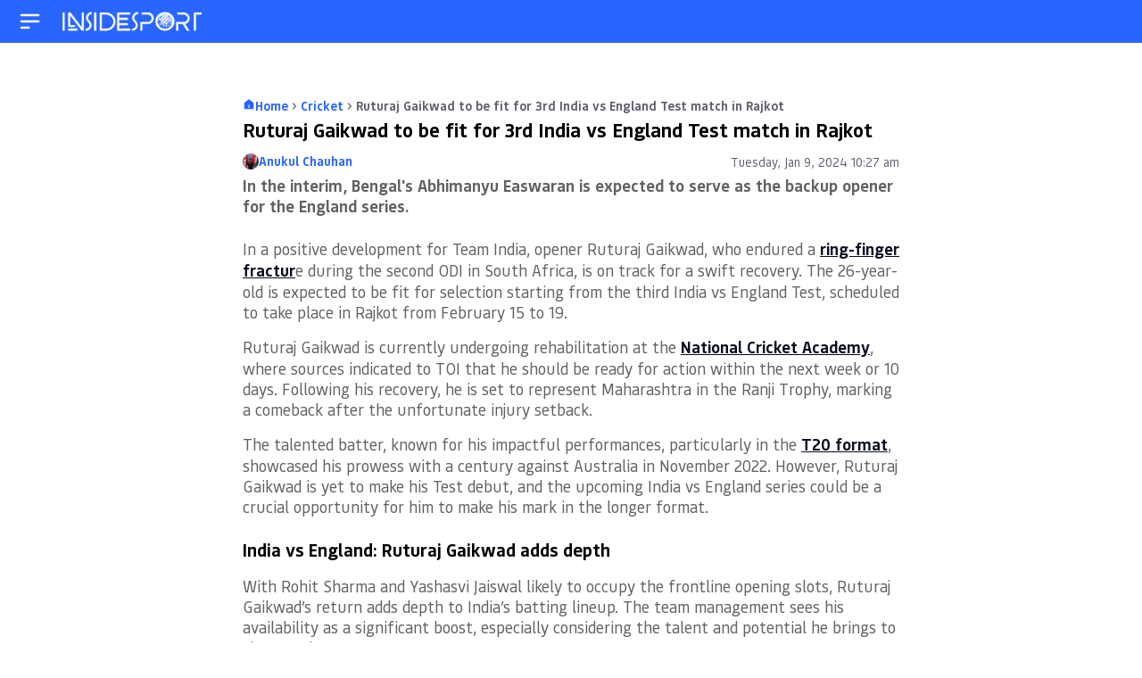

--- FILE ---
content_type: text/html; charset=UTF-8
request_url: https://www.insidesport.in/cricket/ruturaj-gaikwad-to-be-fit-for-3rd-india-vs-england-test-match-in-rajkot/
body_size: 61252
content:

<!doctype html>
<html lang="en">
<head>
	<meta charset="UTF-8"><script type="text/javascript">(window.NREUM||(NREUM={})).init={privacy:{cookies_enabled:true},ajax:{deny_list:["bam.nr-data.net"]},feature_flags:["soft_nav"],distributed_tracing:{enabled:true}};(window.NREUM||(NREUM={})).loader_config={agentID:"1588888828",accountID:"362324",trustKey:"362324",xpid:"VwAFUlRXGwIFVFhVDwIAUFw=",licenseKey:"50ee1859b3",applicationID:"1509783768",browserID:"1588888828"};;/*! For license information please see nr-loader-spa-1.308.0.min.js.LICENSE.txt */
(()=>{var e,t,r={384:(e,t,r)=>{"use strict";r.d(t,{NT:()=>a,US:()=>u,Zm:()=>o,bQ:()=>d,dV:()=>c,pV:()=>l});var n=r(6154),i=r(1863),s=r(1910);const a={beacon:"bam.nr-data.net",errorBeacon:"bam.nr-data.net"};function o(){return n.gm.NREUM||(n.gm.NREUM={}),void 0===n.gm.newrelic&&(n.gm.newrelic=n.gm.NREUM),n.gm.NREUM}function c(){let e=o();return e.o||(e.o={ST:n.gm.setTimeout,SI:n.gm.setImmediate||n.gm.setInterval,CT:n.gm.clearTimeout,XHR:n.gm.XMLHttpRequest,REQ:n.gm.Request,EV:n.gm.Event,PR:n.gm.Promise,MO:n.gm.MutationObserver,FETCH:n.gm.fetch,WS:n.gm.WebSocket},(0,s.i)(...Object.values(e.o))),e}function d(e,t){let r=o();r.initializedAgents??={},t.initializedAt={ms:(0,i.t)(),date:new Date},r.initializedAgents[e]=t}function u(e,t){o()[e]=t}function l(){return function(){let e=o();const t=e.info||{};e.info={beacon:a.beacon,errorBeacon:a.errorBeacon,...t}}(),function(){let e=o();const t=e.init||{};e.init={...t}}(),c(),function(){let e=o();const t=e.loader_config||{};e.loader_config={...t}}(),o()}},782:(e,t,r)=>{"use strict";r.d(t,{T:()=>n});const n=r(860).K7.pageViewTiming},860:(e,t,r)=>{"use strict";r.d(t,{$J:()=>u,K7:()=>c,P3:()=>d,XX:()=>i,Yy:()=>o,df:()=>s,qY:()=>n,v4:()=>a});const n="events",i="jserrors",s="browser/blobs",a="rum",o="browser/logs",c={ajax:"ajax",genericEvents:"generic_events",jserrors:i,logging:"logging",metrics:"metrics",pageAction:"page_action",pageViewEvent:"page_view_event",pageViewTiming:"page_view_timing",sessionReplay:"session_replay",sessionTrace:"session_trace",softNav:"soft_navigations",spa:"spa"},d={[c.pageViewEvent]:1,[c.pageViewTiming]:2,[c.metrics]:3,[c.jserrors]:4,[c.spa]:5,[c.ajax]:6,[c.sessionTrace]:7,[c.softNav]:8,[c.sessionReplay]:9,[c.logging]:10,[c.genericEvents]:11},u={[c.pageViewEvent]:a,[c.pageViewTiming]:n,[c.ajax]:n,[c.spa]:n,[c.softNav]:n,[c.metrics]:i,[c.jserrors]:i,[c.sessionTrace]:s,[c.sessionReplay]:s,[c.logging]:o,[c.genericEvents]:"ins"}},944:(e,t,r)=>{"use strict";r.d(t,{R:()=>i});var n=r(3241);function i(e,t){"function"==typeof console.debug&&(console.debug("New Relic Warning: https://github.com/newrelic/newrelic-browser-agent/blob/main/docs/warning-codes.md#".concat(e),t),(0,n.W)({agentIdentifier:null,drained:null,type:"data",name:"warn",feature:"warn",data:{code:e,secondary:t}}))}},993:(e,t,r)=>{"use strict";r.d(t,{A$:()=>s,ET:()=>a,TZ:()=>o,p_:()=>i});var n=r(860);const i={ERROR:"ERROR",WARN:"WARN",INFO:"INFO",DEBUG:"DEBUG",TRACE:"TRACE"},s={OFF:0,ERROR:1,WARN:2,INFO:3,DEBUG:4,TRACE:5},a="log",o=n.K7.logging},1541:(e,t,r)=>{"use strict";r.d(t,{U:()=>i,f:()=>n});const n={MFE:"MFE",BA:"BA"};function i(e,t){if(2!==t?.harvestEndpointVersion)return{};const r=t.agentRef.runtime.appMetadata.agents[0].entityGuid;return e?{"source.id":e.id,"source.name":e.name,"source.type":e.type,"parent.id":e.parent?.id||r,"parent.type":e.parent?.type||n.BA}:{"entity.guid":r,appId:t.agentRef.info.applicationID}}},1687:(e,t,r)=>{"use strict";r.d(t,{Ak:()=>d,Ze:()=>h,x3:()=>u});var n=r(3241),i=r(7836),s=r(3606),a=r(860),o=r(2646);const c={};function d(e,t){const r={staged:!1,priority:a.P3[t]||0};l(e),c[e].get(t)||c[e].set(t,r)}function u(e,t){e&&c[e]&&(c[e].get(t)&&c[e].delete(t),p(e,t,!1),c[e].size&&f(e))}function l(e){if(!e)throw new Error("agentIdentifier required");c[e]||(c[e]=new Map)}function h(e="",t="feature",r=!1){if(l(e),!e||!c[e].get(t)||r)return p(e,t);c[e].get(t).staged=!0,f(e)}function f(e){const t=Array.from(c[e]);t.every(([e,t])=>t.staged)&&(t.sort((e,t)=>e[1].priority-t[1].priority),t.forEach(([t])=>{c[e].delete(t),p(e,t)}))}function p(e,t,r=!0){const a=e?i.ee.get(e):i.ee,c=s.i.handlers;if(!a.aborted&&a.backlog&&c){if((0,n.W)({agentIdentifier:e,type:"lifecycle",name:"drain",feature:t}),r){const e=a.backlog[t],r=c[t];if(r){for(let t=0;e&&t<e.length;++t)g(e[t],r);Object.entries(r).forEach(([e,t])=>{Object.values(t||{}).forEach(t=>{t[0]?.on&&t[0]?.context()instanceof o.y&&t[0].on(e,t[1])})})}}a.isolatedBacklog||delete c[t],a.backlog[t]=null,a.emit("drain-"+t,[])}}function g(e,t){var r=e[1];Object.values(t[r]||{}).forEach(t=>{var r=e[0];if(t[0]===r){var n=t[1],i=e[3],s=e[2];n.apply(i,s)}})}},1738:(e,t,r)=>{"use strict";r.d(t,{U:()=>f,Y:()=>h});var n=r(3241),i=r(9908),s=r(1863),a=r(944),o=r(5701),c=r(3969),d=r(8362),u=r(860),l=r(4261);function h(e,t,r,s){const h=s||r;!h||h[e]&&h[e]!==d.d.prototype[e]||(h[e]=function(){(0,i.p)(c.xV,["API/"+e+"/called"],void 0,u.K7.metrics,r.ee),(0,n.W)({agentIdentifier:r.agentIdentifier,drained:!!o.B?.[r.agentIdentifier],type:"data",name:"api",feature:l.Pl+e,data:{}});try{return t.apply(this,arguments)}catch(e){(0,a.R)(23,e)}})}function f(e,t,r,n,a){const o=e.info;null===r?delete o.jsAttributes[t]:o.jsAttributes[t]=r,(a||null===r)&&(0,i.p)(l.Pl+n,[(0,s.t)(),t,r],void 0,"session",e.ee)}},1741:(e,t,r)=>{"use strict";r.d(t,{W:()=>s});var n=r(944),i=r(4261);class s{#e(e,...t){if(this[e]!==s.prototype[e])return this[e](...t);(0,n.R)(35,e)}addPageAction(e,t){return this.#e(i.hG,e,t)}register(e){return this.#e(i.eY,e)}recordCustomEvent(e,t){return this.#e(i.fF,e,t)}setPageViewName(e,t){return this.#e(i.Fw,e,t)}setCustomAttribute(e,t,r){return this.#e(i.cD,e,t,r)}noticeError(e,t){return this.#e(i.o5,e,t)}setUserId(e,t=!1){return this.#e(i.Dl,e,t)}setApplicationVersion(e){return this.#e(i.nb,e)}setErrorHandler(e){return this.#e(i.bt,e)}addRelease(e,t){return this.#e(i.k6,e,t)}log(e,t){return this.#e(i.$9,e,t)}start(){return this.#e(i.d3)}finished(e){return this.#e(i.BL,e)}recordReplay(){return this.#e(i.CH)}pauseReplay(){return this.#e(i.Tb)}addToTrace(e){return this.#e(i.U2,e)}setCurrentRouteName(e){return this.#e(i.PA,e)}interaction(e){return this.#e(i.dT,e)}wrapLogger(e,t,r){return this.#e(i.Wb,e,t,r)}measure(e,t){return this.#e(i.V1,e,t)}consent(e){return this.#e(i.Pv,e)}}},1863:(e,t,r)=>{"use strict";function n(){return Math.floor(performance.now())}r.d(t,{t:()=>n})},1910:(e,t,r)=>{"use strict";r.d(t,{i:()=>s});var n=r(944);const i=new Map;function s(...e){return e.every(e=>{if(i.has(e))return i.get(e);const t="function"==typeof e?e.toString():"",r=t.includes("[native code]"),s=t.includes("nrWrapper");return r||s||(0,n.R)(64,e?.name||t),i.set(e,r),r})}},2555:(e,t,r)=>{"use strict";r.d(t,{D:()=>o,f:()=>a});var n=r(384),i=r(8122);const s={beacon:n.NT.beacon,errorBeacon:n.NT.errorBeacon,licenseKey:void 0,applicationID:void 0,sa:void 0,queueTime:void 0,applicationTime:void 0,ttGuid:void 0,user:void 0,account:void 0,product:void 0,extra:void 0,jsAttributes:{},userAttributes:void 0,atts:void 0,transactionName:void 0,tNamePlain:void 0};function a(e){try{return!!e.licenseKey&&!!e.errorBeacon&&!!e.applicationID}catch(e){return!1}}const o=e=>(0,i.a)(e,s)},2614:(e,t,r)=>{"use strict";r.d(t,{BB:()=>a,H3:()=>n,g:()=>d,iL:()=>c,tS:()=>o,uh:()=>i,wk:()=>s});const n="NRBA",i="SESSION",s=144e5,a=18e5,o={STARTED:"session-started",PAUSE:"session-pause",RESET:"session-reset",RESUME:"session-resume",UPDATE:"session-update"},c={SAME_TAB:"same-tab",CROSS_TAB:"cross-tab"},d={OFF:0,FULL:1,ERROR:2}},2646:(e,t,r)=>{"use strict";r.d(t,{y:()=>n});class n{constructor(e){this.contextId=e}}},2843:(e,t,r)=>{"use strict";r.d(t,{G:()=>s,u:()=>i});var n=r(3878);function i(e,t=!1,r,i){(0,n.DD)("visibilitychange",function(){if(t)return void("hidden"===document.visibilityState&&e());e(document.visibilityState)},r,i)}function s(e,t,r){(0,n.sp)("pagehide",e,t,r)}},3241:(e,t,r)=>{"use strict";r.d(t,{W:()=>s});var n=r(6154);const i="newrelic";function s(e={}){try{n.gm.dispatchEvent(new CustomEvent(i,{detail:e}))}catch(e){}}},3304:(e,t,r)=>{"use strict";r.d(t,{A:()=>s});var n=r(7836);const i=()=>{const e=new WeakSet;return(t,r)=>{if("object"==typeof r&&null!==r){if(e.has(r))return;e.add(r)}return r}};function s(e){try{return JSON.stringify(e,i())??""}catch(e){try{n.ee.emit("internal-error",[e])}catch(e){}return""}}},3333:(e,t,r)=>{"use strict";r.d(t,{$v:()=>u,TZ:()=>n,Xh:()=>c,Zp:()=>i,kd:()=>d,mq:()=>o,nf:()=>a,qN:()=>s});const n=r(860).K7.genericEvents,i=["auxclick","click","copy","keydown","paste","scrollend"],s=["focus","blur"],a=4,o=1e3,c=2e3,d=["PageAction","UserAction","BrowserPerformance"],u={RESOURCES:"experimental.resources",REGISTER:"register"}},3434:(e,t,r)=>{"use strict";r.d(t,{Jt:()=>s,YM:()=>d});var n=r(7836),i=r(5607);const s="nr@original:".concat(i.W),a=50;var o=Object.prototype.hasOwnProperty,c=!1;function d(e,t){return e||(e=n.ee),r.inPlace=function(e,t,n,i,s){n||(n="");const a="-"===n.charAt(0);for(let o=0;o<t.length;o++){const c=t[o],d=e[c];l(d)||(e[c]=r(d,a?c+n:n,i,c,s))}},r.flag=s,r;function r(t,r,n,c,d){return l(t)?t:(r||(r=""),nrWrapper[s]=t,function(e,t,r){if(Object.defineProperty&&Object.keys)try{return Object.keys(e).forEach(function(r){Object.defineProperty(t,r,{get:function(){return e[r]},set:function(t){return e[r]=t,t}})}),t}catch(e){u([e],r)}for(var n in e)o.call(e,n)&&(t[n]=e[n])}(t,nrWrapper,e),nrWrapper);function nrWrapper(){var s,o,l,h;let f;try{o=this,s=[...arguments],l="function"==typeof n?n(s,o):n||{}}catch(t){u([t,"",[s,o,c],l],e)}i(r+"start",[s,o,c],l,d);const p=performance.now();let g;try{return h=t.apply(o,s),g=performance.now(),h}catch(e){throw g=performance.now(),i(r+"err",[s,o,e],l,d),f=e,f}finally{const e=g-p,t={start:p,end:g,duration:e,isLongTask:e>=a,methodName:c,thrownError:f};t.isLongTask&&i("long-task",[t,o],l,d),i(r+"end",[s,o,h],l,d)}}}function i(r,n,i,s){if(!c||t){var a=c;c=!0;try{e.emit(r,n,i,t,s)}catch(t){u([t,r,n,i],e)}c=a}}}function u(e,t){t||(t=n.ee);try{t.emit("internal-error",e)}catch(e){}}function l(e){return!(e&&"function"==typeof e&&e.apply&&!e[s])}},3606:(e,t,r)=>{"use strict";r.d(t,{i:()=>s});var n=r(9908);s.on=a;var i=s.handlers={};function s(e,t,r,s){a(s||n.d,i,e,t,r)}function a(e,t,r,i,s){s||(s="feature"),e||(e=n.d);var a=t[s]=t[s]||{};(a[r]=a[r]||[]).push([e,i])}},3738:(e,t,r)=>{"use strict";r.d(t,{He:()=>i,Kp:()=>o,Lc:()=>d,Rz:()=>u,TZ:()=>n,bD:()=>s,d3:()=>a,jx:()=>l,sl:()=>h,uP:()=>c});const n=r(860).K7.sessionTrace,i="bstResource",s="resource",a="-start",o="-end",c="fn"+a,d="fn"+o,u="pushState",l=1e3,h=3e4},3785:(e,t,r)=>{"use strict";r.d(t,{R:()=>c,b:()=>d});var n=r(9908),i=r(1863),s=r(860),a=r(3969),o=r(993);function c(e,t,r={},c=o.p_.INFO,d=!0,u,l=(0,i.t)()){(0,n.p)(a.xV,["API/logging/".concat(c.toLowerCase(),"/called")],void 0,s.K7.metrics,e),(0,n.p)(o.ET,[l,t,r,c,d,u],void 0,s.K7.logging,e)}function d(e){return"string"==typeof e&&Object.values(o.p_).some(t=>t===e.toUpperCase().trim())}},3878:(e,t,r)=>{"use strict";function n(e,t){return{capture:e,passive:!1,signal:t}}function i(e,t,r=!1,i){window.addEventListener(e,t,n(r,i))}function s(e,t,r=!1,i){document.addEventListener(e,t,n(r,i))}r.d(t,{DD:()=>s,jT:()=>n,sp:()=>i})},3962:(e,t,r)=>{"use strict";r.d(t,{AM:()=>a,O2:()=>l,OV:()=>s,Qu:()=>h,TZ:()=>c,ih:()=>f,pP:()=>o,t1:()=>u,tC:()=>i,wD:()=>d});var n=r(860);const i=["click","keydown","submit"],s="popstate",a="api",o="initialPageLoad",c=n.K7.softNav,d=5e3,u=500,l={INITIAL_PAGE_LOAD:"",ROUTE_CHANGE:1,UNSPECIFIED:2},h={INTERACTION:1,AJAX:2,CUSTOM_END:3,CUSTOM_TRACER:4},f={IP:"in progress",PF:"pending finish",FIN:"finished",CAN:"cancelled"}},3969:(e,t,r)=>{"use strict";r.d(t,{TZ:()=>n,XG:()=>o,rs:()=>i,xV:()=>a,z_:()=>s});const n=r(860).K7.metrics,i="sm",s="cm",a="storeSupportabilityMetrics",o="storeEventMetrics"},4234:(e,t,r)=>{"use strict";r.d(t,{W:()=>s});var n=r(7836),i=r(1687);class s{constructor(e,t){this.agentIdentifier=e,this.ee=n.ee.get(e),this.featureName=t,this.blocked=!1}deregisterDrain(){(0,i.x3)(this.agentIdentifier,this.featureName)}}},4261:(e,t,r)=>{"use strict";r.d(t,{$9:()=>u,BL:()=>c,CH:()=>p,Dl:()=>R,Fw:()=>w,PA:()=>v,Pl:()=>n,Pv:()=>A,Tb:()=>h,U2:()=>a,V1:()=>E,Wb:()=>T,bt:()=>y,cD:()=>b,d3:()=>x,dT:()=>d,eY:()=>g,fF:()=>f,hG:()=>s,hw:()=>i,k6:()=>o,nb:()=>m,o5:()=>l});const n="api-",i=n+"ixn-",s="addPageAction",a="addToTrace",o="addRelease",c="finished",d="interaction",u="log",l="noticeError",h="pauseReplay",f="recordCustomEvent",p="recordReplay",g="register",m="setApplicationVersion",v="setCurrentRouteName",b="setCustomAttribute",y="setErrorHandler",w="setPageViewName",R="setUserId",x="start",T="wrapLogger",E="measure",A="consent"},5205:(e,t,r)=>{"use strict";r.d(t,{j:()=>S});var n=r(384),i=r(1741);var s=r(2555),a=r(3333);const o=e=>{if(!e||"string"!=typeof e)return!1;try{document.createDocumentFragment().querySelector(e)}catch{return!1}return!0};var c=r(2614),d=r(944),u=r(8122);const l="[data-nr-mask]",h=e=>(0,u.a)(e,(()=>{const e={feature_flags:[],experimental:{allow_registered_children:!1,resources:!1},mask_selector:"*",block_selector:"[data-nr-block]",mask_input_options:{color:!1,date:!1,"datetime-local":!1,email:!1,month:!1,number:!1,range:!1,search:!1,tel:!1,text:!1,time:!1,url:!1,week:!1,textarea:!1,select:!1,password:!0}};return{ajax:{deny_list:void 0,block_internal:!0,enabled:!0,autoStart:!0},api:{get allow_registered_children(){return e.feature_flags.includes(a.$v.REGISTER)||e.experimental.allow_registered_children},set allow_registered_children(t){e.experimental.allow_registered_children=t},duplicate_registered_data:!1},browser_consent_mode:{enabled:!1},distributed_tracing:{enabled:void 0,exclude_newrelic_header:void 0,cors_use_newrelic_header:void 0,cors_use_tracecontext_headers:void 0,allowed_origins:void 0},get feature_flags(){return e.feature_flags},set feature_flags(t){e.feature_flags=t},generic_events:{enabled:!0,autoStart:!0},harvest:{interval:30},jserrors:{enabled:!0,autoStart:!0},logging:{enabled:!0,autoStart:!0},metrics:{enabled:!0,autoStart:!0},obfuscate:void 0,page_action:{enabled:!0},page_view_event:{enabled:!0,autoStart:!0},page_view_timing:{enabled:!0,autoStart:!0},performance:{capture_marks:!1,capture_measures:!1,capture_detail:!0,resources:{get enabled(){return e.feature_flags.includes(a.$v.RESOURCES)||e.experimental.resources},set enabled(t){e.experimental.resources=t},asset_types:[],first_party_domains:[],ignore_newrelic:!0}},privacy:{cookies_enabled:!0},proxy:{assets:void 0,beacon:void 0},session:{expiresMs:c.wk,inactiveMs:c.BB},session_replay:{autoStart:!0,enabled:!1,preload:!1,sampling_rate:10,error_sampling_rate:100,collect_fonts:!1,inline_images:!1,fix_stylesheets:!0,mask_all_inputs:!0,get mask_text_selector(){return e.mask_selector},set mask_text_selector(t){o(t)?e.mask_selector="".concat(t,",").concat(l):""===t||null===t?e.mask_selector=l:(0,d.R)(5,t)},get block_class(){return"nr-block"},get ignore_class(){return"nr-ignore"},get mask_text_class(){return"nr-mask"},get block_selector(){return e.block_selector},set block_selector(t){o(t)?e.block_selector+=",".concat(t):""!==t&&(0,d.R)(6,t)},get mask_input_options(){return e.mask_input_options},set mask_input_options(t){t&&"object"==typeof t?e.mask_input_options={...t,password:!0}:(0,d.R)(7,t)}},session_trace:{enabled:!0,autoStart:!0},soft_navigations:{enabled:!0,autoStart:!0},spa:{enabled:!0,autoStart:!0},ssl:void 0,user_actions:{enabled:!0,elementAttributes:["id","className","tagName","type"]}}})());var f=r(6154),p=r(9324);let g=0;const m={buildEnv:p.F3,distMethod:p.Xs,version:p.xv,originTime:f.WN},v={consented:!1},b={appMetadata:{},get consented(){return this.session?.state?.consent||v.consented},set consented(e){v.consented=e},customTransaction:void 0,denyList:void 0,disabled:!1,harvester:void 0,isolatedBacklog:!1,isRecording:!1,loaderType:void 0,maxBytes:3e4,obfuscator:void 0,onerror:void 0,ptid:void 0,releaseIds:{},session:void 0,timeKeeper:void 0,registeredEntities:[],jsAttributesMetadata:{bytes:0},get harvestCount(){return++g}},y=e=>{const t=(0,u.a)(e,b),r=Object.keys(m).reduce((e,t)=>(e[t]={value:m[t],writable:!1,configurable:!0,enumerable:!0},e),{});return Object.defineProperties(t,r)};var w=r(5701);const R=e=>{const t=e.startsWith("http");e+="/",r.p=t?e:"https://"+e};var x=r(7836),T=r(3241);const E={accountID:void 0,trustKey:void 0,agentID:void 0,licenseKey:void 0,applicationID:void 0,xpid:void 0},A=e=>(0,u.a)(e,E),_=new Set;function S(e,t={},r,a){let{init:o,info:c,loader_config:d,runtime:u={},exposed:l=!0}=t;if(!c){const e=(0,n.pV)();o=e.init,c=e.info,d=e.loader_config}e.init=h(o||{}),e.loader_config=A(d||{}),c.jsAttributes??={},f.bv&&(c.jsAttributes.isWorker=!0),e.info=(0,s.D)(c);const p=e.init,g=[c.beacon,c.errorBeacon];_.has(e.agentIdentifier)||(p.proxy.assets&&(R(p.proxy.assets),g.push(p.proxy.assets)),p.proxy.beacon&&g.push(p.proxy.beacon),e.beacons=[...g],function(e){const t=(0,n.pV)();Object.getOwnPropertyNames(i.W.prototype).forEach(r=>{const n=i.W.prototype[r];if("function"!=typeof n||"constructor"===n)return;let s=t[r];e[r]&&!1!==e.exposed&&"micro-agent"!==e.runtime?.loaderType&&(t[r]=(...t)=>{const n=e[r](...t);return s?s(...t):n})})}(e),(0,n.US)("activatedFeatures",w.B)),u.denyList=[...p.ajax.deny_list||[],...p.ajax.block_internal?g:[]],u.ptid=e.agentIdentifier,u.loaderType=r,e.runtime=y(u),_.has(e.agentIdentifier)||(e.ee=x.ee.get(e.agentIdentifier),e.exposed=l,(0,T.W)({agentIdentifier:e.agentIdentifier,drained:!!w.B?.[e.agentIdentifier],type:"lifecycle",name:"initialize",feature:void 0,data:e.config})),_.add(e.agentIdentifier)}},5270:(e,t,r)=>{"use strict";r.d(t,{Aw:()=>a,SR:()=>s,rF:()=>o});var n=r(384),i=r(7767);function s(e){return!!(0,n.dV)().o.MO&&(0,i.V)(e)&&!0===e?.session_trace.enabled}function a(e){return!0===e?.session_replay.preload&&s(e)}function o(e,t){try{if("string"==typeof t?.type){if("password"===t.type.toLowerCase())return"*".repeat(e?.length||0);if(void 0!==t?.dataset?.nrUnmask||t?.classList?.contains("nr-unmask"))return e}}catch(e){}return"string"==typeof e?e.replace(/[\S]/g,"*"):"*".repeat(e?.length||0)}},5289:(e,t,r)=>{"use strict";r.d(t,{GG:()=>a,Qr:()=>c,sB:()=>o});var n=r(3878),i=r(6389);function s(){return"undefined"==typeof document||"complete"===document.readyState}function a(e,t){if(s())return e();const r=(0,i.J)(e),a=setInterval(()=>{s()&&(clearInterval(a),r())},500);(0,n.sp)("load",r,t)}function o(e){if(s())return e();(0,n.DD)("DOMContentLoaded",e)}function c(e){if(s())return e();(0,n.sp)("popstate",e)}},5607:(e,t,r)=>{"use strict";r.d(t,{W:()=>n});const n=(0,r(9566).bz)()},5701:(e,t,r)=>{"use strict";r.d(t,{B:()=>s,t:()=>a});var n=r(3241);const i=new Set,s={};function a(e,t){const r=t.agentIdentifier;s[r]??={},e&&"object"==typeof e&&(i.has(r)||(t.ee.emit("rumresp",[e]),s[r]=e,i.add(r),(0,n.W)({agentIdentifier:r,loaded:!0,drained:!0,type:"lifecycle",name:"load",feature:void 0,data:e})))}},6154:(e,t,r)=>{"use strict";r.d(t,{OF:()=>d,RI:()=>i,WN:()=>h,bv:()=>s,eN:()=>f,gm:()=>a,lR:()=>l,m:()=>c,mw:()=>o,sb:()=>u});var n=r(1863);const i="undefined"!=typeof window&&!!window.document,s="undefined"!=typeof WorkerGlobalScope&&("undefined"!=typeof self&&self instanceof WorkerGlobalScope&&self.navigator instanceof WorkerNavigator||"undefined"!=typeof globalThis&&globalThis instanceof WorkerGlobalScope&&globalThis.navigator instanceof WorkerNavigator),a=i?window:"undefined"!=typeof WorkerGlobalScope&&("undefined"!=typeof self&&self instanceof WorkerGlobalScope&&self||"undefined"!=typeof globalThis&&globalThis instanceof WorkerGlobalScope&&globalThis),o=Boolean("hidden"===a?.document?.visibilityState),c=""+a?.location,d=/iPad|iPhone|iPod/.test(a.navigator?.userAgent),u=d&&"undefined"==typeof SharedWorker,l=(()=>{const e=a.navigator?.userAgent?.match(/Firefox[/\s](\d+\.\d+)/);return Array.isArray(e)&&e.length>=2?+e[1]:0})(),h=Date.now()-(0,n.t)(),f=()=>"undefined"!=typeof PerformanceNavigationTiming&&a?.performance?.getEntriesByType("navigation")?.[0]?.responseStart},6344:(e,t,r)=>{"use strict";r.d(t,{BB:()=>u,Qb:()=>l,TZ:()=>i,Ug:()=>a,Vh:()=>s,_s:()=>o,bc:()=>d,yP:()=>c});var n=r(2614);const i=r(860).K7.sessionReplay,s="errorDuringReplay",a=.12,o={DomContentLoaded:0,Load:1,FullSnapshot:2,IncrementalSnapshot:3,Meta:4,Custom:5},c={[n.g.ERROR]:15e3,[n.g.FULL]:3e5,[n.g.OFF]:0},d={RESET:{message:"Session was reset",sm:"Reset"},IMPORT:{message:"Recorder failed to import",sm:"Import"},TOO_MANY:{message:"429: Too Many Requests",sm:"Too-Many"},TOO_BIG:{message:"Payload was too large",sm:"Too-Big"},CROSS_TAB:{message:"Session Entity was set to OFF on another tab",sm:"Cross-Tab"},ENTITLEMENTS:{message:"Session Replay is not allowed and will not be started",sm:"Entitlement"}},u=5e3,l={API:"api",RESUME:"resume",SWITCH_TO_FULL:"switchToFull",INITIALIZE:"initialize",PRELOAD:"preload"}},6389:(e,t,r)=>{"use strict";function n(e,t=500,r={}){const n=r?.leading||!1;let i;return(...r)=>{n&&void 0===i&&(e.apply(this,r),i=setTimeout(()=>{i=clearTimeout(i)},t)),n||(clearTimeout(i),i=setTimeout(()=>{e.apply(this,r)},t))}}function i(e){let t=!1;return(...r)=>{t||(t=!0,e.apply(this,r))}}r.d(t,{J:()=>i,s:()=>n})},6630:(e,t,r)=>{"use strict";r.d(t,{T:()=>n});const n=r(860).K7.pageViewEvent},6774:(e,t,r)=>{"use strict";r.d(t,{T:()=>n});const n=r(860).K7.jserrors},7295:(e,t,r)=>{"use strict";r.d(t,{Xv:()=>a,gX:()=>i,iW:()=>s});var n=[];function i(e){if(!e||s(e))return!1;if(0===n.length)return!0;if("*"===n[0].hostname)return!1;for(var t=0;t<n.length;t++){var r=n[t];if(r.hostname.test(e.hostname)&&r.pathname.test(e.pathname))return!1}return!0}function s(e){return void 0===e.hostname}function a(e){if(n=[],e&&e.length)for(var t=0;t<e.length;t++){let r=e[t];if(!r)continue;if("*"===r)return void(n=[{hostname:"*"}]);0===r.indexOf("http://")?r=r.substring(7):0===r.indexOf("https://")&&(r=r.substring(8));const i=r.indexOf("/");let s,a;i>0?(s=r.substring(0,i),a=r.substring(i)):(s=r,a="*");let[c]=s.split(":");n.push({hostname:o(c),pathname:o(a,!0)})}}function o(e,t=!1){const r=e.replace(/[.+?^${}()|[\]\\]/g,e=>"\\"+e).replace(/\*/g,".*?");return new RegExp((t?"^":"")+r+"$")}},7485:(e,t,r)=>{"use strict";r.d(t,{D:()=>i});var n=r(6154);function i(e){if(0===(e||"").indexOf("data:"))return{protocol:"data"};try{const t=new URL(e,location.href),r={port:t.port,hostname:t.hostname,pathname:t.pathname,search:t.search,protocol:t.protocol.slice(0,t.protocol.indexOf(":")),sameOrigin:t.protocol===n.gm?.location?.protocol&&t.host===n.gm?.location?.host};return r.port&&""!==r.port||("http:"===t.protocol&&(r.port="80"),"https:"===t.protocol&&(r.port="443")),r.pathname&&""!==r.pathname?r.pathname.startsWith("/")||(r.pathname="/".concat(r.pathname)):r.pathname="/",r}catch(e){return{}}}},7699:(e,t,r)=>{"use strict";r.d(t,{It:()=>s,KC:()=>o,No:()=>i,qh:()=>a});var n=r(860);const i=16e3,s=1e6,a="SESSION_ERROR",o={[n.K7.logging]:!0,[n.K7.genericEvents]:!1,[n.K7.jserrors]:!1,[n.K7.ajax]:!1}},7767:(e,t,r)=>{"use strict";r.d(t,{V:()=>i});var n=r(6154);const i=e=>n.RI&&!0===e?.privacy.cookies_enabled},7836:(e,t,r)=>{"use strict";r.d(t,{P:()=>o,ee:()=>c});var n=r(384),i=r(8990),s=r(2646),a=r(5607);const o="nr@context:".concat(a.W),c=function e(t,r){var n={},a={},u={},l=!1;try{l=16===r.length&&d.initializedAgents?.[r]?.runtime.isolatedBacklog}catch(e){}var h={on:p,addEventListener:p,removeEventListener:function(e,t){var r=n[e];if(!r)return;for(var i=0;i<r.length;i++)r[i]===t&&r.splice(i,1)},emit:function(e,r,n,i,s){!1!==s&&(s=!0);if(c.aborted&&!i)return;t&&s&&t.emit(e,r,n);var o=f(n);g(e).forEach(e=>{e.apply(o,r)});var d=v()[a[e]];d&&d.push([h,e,r,o]);return o},get:m,listeners:g,context:f,buffer:function(e,t){const r=v();if(t=t||"feature",h.aborted)return;Object.entries(e||{}).forEach(([e,n])=>{a[n]=t,t in r||(r[t]=[])})},abort:function(){h._aborted=!0,Object.keys(h.backlog).forEach(e=>{delete h.backlog[e]})},isBuffering:function(e){return!!v()[a[e]]},debugId:r,backlog:l?{}:t&&"object"==typeof t.backlog?t.backlog:{},isolatedBacklog:l};return Object.defineProperty(h,"aborted",{get:()=>{let e=h._aborted||!1;return e||(t&&(e=t.aborted),e)}}),h;function f(e){return e&&e instanceof s.y?e:e?(0,i.I)(e,o,()=>new s.y(o)):new s.y(o)}function p(e,t){n[e]=g(e).concat(t)}function g(e){return n[e]||[]}function m(t){return u[t]=u[t]||e(h,t)}function v(){return h.backlog}}(void 0,"globalEE"),d=(0,n.Zm)();d.ee||(d.ee=c)},8122:(e,t,r)=>{"use strict";r.d(t,{a:()=>i});var n=r(944);function i(e,t){try{if(!e||"object"!=typeof e)return(0,n.R)(3);if(!t||"object"!=typeof t)return(0,n.R)(4);const r=Object.create(Object.getPrototypeOf(t),Object.getOwnPropertyDescriptors(t)),s=0===Object.keys(r).length?e:r;for(let a in s)if(void 0!==e[a])try{if(null===e[a]){r[a]=null;continue}Array.isArray(e[a])&&Array.isArray(t[a])?r[a]=Array.from(new Set([...e[a],...t[a]])):"object"==typeof e[a]&&"object"==typeof t[a]?r[a]=i(e[a],t[a]):r[a]=e[a]}catch(e){r[a]||(0,n.R)(1,e)}return r}catch(e){(0,n.R)(2,e)}}},8139:(e,t,r)=>{"use strict";r.d(t,{u:()=>h});var n=r(7836),i=r(3434),s=r(8990),a=r(6154);const o={},c=a.gm.XMLHttpRequest,d="addEventListener",u="removeEventListener",l="nr@wrapped:".concat(n.P);function h(e){var t=function(e){return(e||n.ee).get("events")}(e);if(o[t.debugId]++)return t;o[t.debugId]=1;var r=(0,i.YM)(t,!0);function h(e){r.inPlace(e,[d,u],"-",p)}function p(e,t){return e[1]}return"getPrototypeOf"in Object&&(a.RI&&f(document,h),c&&f(c.prototype,h),f(a.gm,h)),t.on(d+"-start",function(e,t){var n=e[1];if(null!==n&&("function"==typeof n||"object"==typeof n)&&"newrelic"!==e[0]){var i=(0,s.I)(n,l,function(){var e={object:function(){if("function"!=typeof n.handleEvent)return;return n.handleEvent.apply(n,arguments)},function:n}[typeof n];return e?r(e,"fn-",null,e.name||"anonymous"):n});this.wrapped=e[1]=i}}),t.on(u+"-start",function(e){e[1]=this.wrapped||e[1]}),t}function f(e,t,...r){let n=e;for(;"object"==typeof n&&!Object.prototype.hasOwnProperty.call(n,d);)n=Object.getPrototypeOf(n);n&&t(n,...r)}},8362:(e,t,r)=>{"use strict";r.d(t,{d:()=>s});var n=r(9566),i=r(1741);class s extends i.W{agentIdentifier=(0,n.LA)(16)}},8374:(e,t,r)=>{r.nc=(()=>{try{return document?.currentScript?.nonce}catch(e){}return""})()},8990:(e,t,r)=>{"use strict";r.d(t,{I:()=>i});var n=Object.prototype.hasOwnProperty;function i(e,t,r){if(n.call(e,t))return e[t];var i=r();if(Object.defineProperty&&Object.keys)try{return Object.defineProperty(e,t,{value:i,writable:!0,enumerable:!1}),i}catch(e){}return e[t]=i,i}},9119:(e,t,r)=>{"use strict";r.d(t,{L:()=>s});var n=/([^?#]*)[^#]*(#[^?]*|$).*/,i=/([^?#]*)().*/;function s(e,t){return e?e.replace(t?n:i,"$1$2"):e}},9300:(e,t,r)=>{"use strict";r.d(t,{T:()=>n});const n=r(860).K7.ajax},9324:(e,t,r)=>{"use strict";r.d(t,{AJ:()=>a,F3:()=>i,Xs:()=>s,Yq:()=>o,xv:()=>n});const n="1.308.0",i="PROD",s="CDN",a="@newrelic/rrweb",o="1.0.1"},9566:(e,t,r)=>{"use strict";r.d(t,{LA:()=>o,ZF:()=>c,bz:()=>a,el:()=>d});var n=r(6154);const i="xxxxxxxx-xxxx-4xxx-yxxx-xxxxxxxxxxxx";function s(e,t){return e?15&e[t]:16*Math.random()|0}function a(){const e=n.gm?.crypto||n.gm?.msCrypto;let t,r=0;return e&&e.getRandomValues&&(t=e.getRandomValues(new Uint8Array(30))),i.split("").map(e=>"x"===e?s(t,r++).toString(16):"y"===e?(3&s()|8).toString(16):e).join("")}function o(e){const t=n.gm?.crypto||n.gm?.msCrypto;let r,i=0;t&&t.getRandomValues&&(r=t.getRandomValues(new Uint8Array(e)));const a=[];for(var o=0;o<e;o++)a.push(s(r,i++).toString(16));return a.join("")}function c(){return o(16)}function d(){return o(32)}},9908:(e,t,r)=>{"use strict";r.d(t,{d:()=>n,p:()=>i});var n=r(7836).ee.get("handle");function i(e,t,r,i,s){s?(s.buffer([e],i),s.emit(e,t,r)):(n.buffer([e],i),n.emit(e,t,r))}}},n={};function i(e){var t=n[e];if(void 0!==t)return t.exports;var s=n[e]={exports:{}};return r[e](s,s.exports,i),s.exports}i.m=r,i.d=(e,t)=>{for(var r in t)i.o(t,r)&&!i.o(e,r)&&Object.defineProperty(e,r,{enumerable:!0,get:t[r]})},i.f={},i.e=e=>Promise.all(Object.keys(i.f).reduce((t,r)=>(i.f[r](e,t),t),[])),i.u=e=>({212:"nr-spa-compressor",249:"nr-spa-recorder",478:"nr-spa"}[e]+"-1.308.0.min.js"),i.o=(e,t)=>Object.prototype.hasOwnProperty.call(e,t),e={},t="NRBA-1.308.0.PROD:",i.l=(r,n,s,a)=>{if(e[r])e[r].push(n);else{var o,c;if(void 0!==s)for(var d=document.getElementsByTagName("script"),u=0;u<d.length;u++){var l=d[u];if(l.getAttribute("src")==r||l.getAttribute("data-webpack")==t+s){o=l;break}}if(!o){c=!0;var h={478:"sha512-RSfSVnmHk59T/uIPbdSE0LPeqcEdF4/+XhfJdBuccH5rYMOEZDhFdtnh6X6nJk7hGpzHd9Ujhsy7lZEz/ORYCQ==",249:"sha512-ehJXhmntm85NSqW4MkhfQqmeKFulra3klDyY0OPDUE+sQ3GokHlPh1pmAzuNy//3j4ac6lzIbmXLvGQBMYmrkg==",212:"sha512-B9h4CR46ndKRgMBcK+j67uSR2RCnJfGefU+A7FrgR/k42ovXy5x/MAVFiSvFxuVeEk/pNLgvYGMp1cBSK/G6Fg=="};(o=document.createElement("script")).charset="utf-8",i.nc&&o.setAttribute("nonce",i.nc),o.setAttribute("data-webpack",t+s),o.src=r,0!==o.src.indexOf(window.location.origin+"/")&&(o.crossOrigin="anonymous"),h[a]&&(o.integrity=h[a])}e[r]=[n];var f=(t,n)=>{o.onerror=o.onload=null,clearTimeout(p);var i=e[r];if(delete e[r],o.parentNode&&o.parentNode.removeChild(o),i&&i.forEach(e=>e(n)),t)return t(n)},p=setTimeout(f.bind(null,void 0,{type:"timeout",target:o}),12e4);o.onerror=f.bind(null,o.onerror),o.onload=f.bind(null,o.onload),c&&document.head.appendChild(o)}},i.r=e=>{"undefined"!=typeof Symbol&&Symbol.toStringTag&&Object.defineProperty(e,Symbol.toStringTag,{value:"Module"}),Object.defineProperty(e,"__esModule",{value:!0})},i.p="https://js-agent.newrelic.com/",(()=>{var e={38:0,788:0};i.f.j=(t,r)=>{var n=i.o(e,t)?e[t]:void 0;if(0!==n)if(n)r.push(n[2]);else{var s=new Promise((r,i)=>n=e[t]=[r,i]);r.push(n[2]=s);var a=i.p+i.u(t),o=new Error;i.l(a,r=>{if(i.o(e,t)&&(0!==(n=e[t])&&(e[t]=void 0),n)){var s=r&&("load"===r.type?"missing":r.type),a=r&&r.target&&r.target.src;o.message="Loading chunk "+t+" failed: ("+s+": "+a+")",o.name="ChunkLoadError",o.type=s,o.request=a,n[1](o)}},"chunk-"+t,t)}};var t=(t,r)=>{var n,s,[a,o,c]=r,d=0;if(a.some(t=>0!==e[t])){for(n in o)i.o(o,n)&&(i.m[n]=o[n]);if(c)c(i)}for(t&&t(r);d<a.length;d++)s=a[d],i.o(e,s)&&e[s]&&e[s][0](),e[s]=0},r=self["webpackChunk:NRBA-1.308.0.PROD"]=self["webpackChunk:NRBA-1.308.0.PROD"]||[];r.forEach(t.bind(null,0)),r.push=t.bind(null,r.push.bind(r))})(),(()=>{"use strict";i(8374);var e=i(8362),t=i(860);const r=Object.values(t.K7);var n=i(5205);var s=i(9908),a=i(1863),o=i(4261),c=i(1738);var d=i(1687),u=i(4234),l=i(5289),h=i(6154),f=i(944),p=i(5270),g=i(7767),m=i(6389),v=i(7699);class b extends u.W{constructor(e,t){super(e.agentIdentifier,t),this.agentRef=e,this.abortHandler=void 0,this.featAggregate=void 0,this.loadedSuccessfully=void 0,this.onAggregateImported=new Promise(e=>{this.loadedSuccessfully=e}),this.deferred=Promise.resolve(),!1===e.init[this.featureName].autoStart?this.deferred=new Promise((t,r)=>{this.ee.on("manual-start-all",(0,m.J)(()=>{(0,d.Ak)(e.agentIdentifier,this.featureName),t()}))}):(0,d.Ak)(e.agentIdentifier,t)}importAggregator(e,t,r={}){if(this.featAggregate)return;const n=async()=>{let n;await this.deferred;try{if((0,g.V)(e.init)){const{setupAgentSession:t}=await i.e(478).then(i.bind(i,8766));n=t(e)}}catch(e){(0,f.R)(20,e),this.ee.emit("internal-error",[e]),(0,s.p)(v.qh,[e],void 0,this.featureName,this.ee)}try{if(!this.#t(this.featureName,n,e.init))return(0,d.Ze)(this.agentIdentifier,this.featureName),void this.loadedSuccessfully(!1);const{Aggregate:i}=await t();this.featAggregate=new i(e,r),e.runtime.harvester.initializedAggregates.push(this.featAggregate),this.loadedSuccessfully(!0)}catch(e){(0,f.R)(34,e),this.abortHandler?.(),(0,d.Ze)(this.agentIdentifier,this.featureName,!0),this.loadedSuccessfully(!1),this.ee&&this.ee.abort()}};h.RI?(0,l.GG)(()=>n(),!0):n()}#t(e,r,n){if(this.blocked)return!1;switch(e){case t.K7.sessionReplay:return(0,p.SR)(n)&&!!r;case t.K7.sessionTrace:return!!r;default:return!0}}}var y=i(6630),w=i(2614),R=i(3241);class x extends b{static featureName=y.T;constructor(e){var t;super(e,y.T),this.setupInspectionEvents(e.agentIdentifier),t=e,(0,c.Y)(o.Fw,function(e,r){"string"==typeof e&&("/"!==e.charAt(0)&&(e="/"+e),t.runtime.customTransaction=(r||"http://custom.transaction")+e,(0,s.p)(o.Pl+o.Fw,[(0,a.t)()],void 0,void 0,t.ee))},t),this.importAggregator(e,()=>i.e(478).then(i.bind(i,2467)))}setupInspectionEvents(e){const t=(t,r)=>{t&&(0,R.W)({agentIdentifier:e,timeStamp:t.timeStamp,loaded:"complete"===t.target.readyState,type:"window",name:r,data:t.target.location+""})};(0,l.sB)(e=>{t(e,"DOMContentLoaded")}),(0,l.GG)(e=>{t(e,"load")}),(0,l.Qr)(e=>{t(e,"navigate")}),this.ee.on(w.tS.UPDATE,(t,r)=>{(0,R.W)({agentIdentifier:e,type:"lifecycle",name:"session",data:r})})}}var T=i(384);class E extends e.d{constructor(e){var t;(super(),h.gm)?(this.features={},(0,T.bQ)(this.agentIdentifier,this),this.desiredFeatures=new Set(e.features||[]),this.desiredFeatures.add(x),(0,n.j)(this,e,e.loaderType||"agent"),t=this,(0,c.Y)(o.cD,function(e,r,n=!1){if("string"==typeof e){if(["string","number","boolean"].includes(typeof r)||null===r)return(0,c.U)(t,e,r,o.cD,n);(0,f.R)(40,typeof r)}else(0,f.R)(39,typeof e)},t),function(e){(0,c.Y)(o.Dl,function(t,r=!1){if("string"!=typeof t&&null!==t)return void(0,f.R)(41,typeof t);const n=e.info.jsAttributes["enduser.id"];r&&null!=n&&n!==t?(0,s.p)(o.Pl+"setUserIdAndResetSession",[t],void 0,"session",e.ee):(0,c.U)(e,"enduser.id",t,o.Dl,!0)},e)}(this),function(e){(0,c.Y)(o.nb,function(t){if("string"==typeof t||null===t)return(0,c.U)(e,"application.version",t,o.nb,!1);(0,f.R)(42,typeof t)},e)}(this),function(e){(0,c.Y)(o.d3,function(){e.ee.emit("manual-start-all")},e)}(this),function(e){(0,c.Y)(o.Pv,function(t=!0){if("boolean"==typeof t){if((0,s.p)(o.Pl+o.Pv,[t],void 0,"session",e.ee),e.runtime.consented=t,t){const t=e.features.page_view_event;t.onAggregateImported.then(e=>{const r=t.featAggregate;e&&!r.sentRum&&r.sendRum()})}}else(0,f.R)(65,typeof t)},e)}(this),this.run()):(0,f.R)(21)}get config(){return{info:this.info,init:this.init,loader_config:this.loader_config,runtime:this.runtime}}get api(){return this}run(){try{const e=function(e){const t={};return r.forEach(r=>{t[r]=!!e[r]?.enabled}),t}(this.init),n=[...this.desiredFeatures];n.sort((e,r)=>t.P3[e.featureName]-t.P3[r.featureName]),n.forEach(r=>{if(!e[r.featureName]&&r.featureName!==t.K7.pageViewEvent)return;if(r.featureName===t.K7.spa)return void(0,f.R)(67);const n=function(e){switch(e){case t.K7.ajax:return[t.K7.jserrors];case t.K7.sessionTrace:return[t.K7.ajax,t.K7.pageViewEvent];case t.K7.sessionReplay:return[t.K7.sessionTrace];case t.K7.pageViewTiming:return[t.K7.pageViewEvent];default:return[]}}(r.featureName).filter(e=>!(e in this.features));n.length>0&&(0,f.R)(36,{targetFeature:r.featureName,missingDependencies:n}),this.features[r.featureName]=new r(this)})}catch(e){(0,f.R)(22,e);for(const e in this.features)this.features[e].abortHandler?.();const t=(0,T.Zm)();delete t.initializedAgents[this.agentIdentifier]?.features,delete this.sharedAggregator;return t.ee.get(this.agentIdentifier).abort(),!1}}}var A=i(2843),_=i(782);class S extends b{static featureName=_.T;constructor(e){super(e,_.T),h.RI&&((0,A.u)(()=>(0,s.p)("docHidden",[(0,a.t)()],void 0,_.T,this.ee),!0),(0,A.G)(()=>(0,s.p)("winPagehide",[(0,a.t)()],void 0,_.T,this.ee)),this.importAggregator(e,()=>i.e(478).then(i.bind(i,9917))))}}var O=i(3969);class I extends b{static featureName=O.TZ;constructor(e){super(e,O.TZ),h.RI&&document.addEventListener("securitypolicyviolation",e=>{(0,s.p)(O.xV,["Generic/CSPViolation/Detected"],void 0,this.featureName,this.ee)}),this.importAggregator(e,()=>i.e(478).then(i.bind(i,6555)))}}var N=i(6774),P=i(3878),k=i(3304);class D{constructor(e,t,r,n,i){this.name="UncaughtError",this.message="string"==typeof e?e:(0,k.A)(e),this.sourceURL=t,this.line=r,this.column=n,this.__newrelic=i}}function C(e){return M(e)?e:new D(void 0!==e?.message?e.message:e,e?.filename||e?.sourceURL,e?.lineno||e?.line,e?.colno||e?.col,e?.__newrelic,e?.cause)}function j(e){const t="Unhandled Promise Rejection: ";if(!e?.reason)return;if(M(e.reason)){try{e.reason.message.startsWith(t)||(e.reason.message=t+e.reason.message)}catch(e){}return C(e.reason)}const r=C(e.reason);return(r.message||"").startsWith(t)||(r.message=t+r.message),r}function L(e){if(e.error instanceof SyntaxError&&!/:\d+$/.test(e.error.stack?.trim())){const t=new D(e.message,e.filename,e.lineno,e.colno,e.error.__newrelic,e.cause);return t.name=SyntaxError.name,t}return M(e.error)?e.error:C(e)}function M(e){return e instanceof Error&&!!e.stack}function H(e,r,n,i,o=(0,a.t)()){"string"==typeof e&&(e=new Error(e)),(0,s.p)("err",[e,o,!1,r,n.runtime.isRecording,void 0,i],void 0,t.K7.jserrors,n.ee),(0,s.p)("uaErr",[],void 0,t.K7.genericEvents,n.ee)}var B=i(1541),K=i(993),W=i(3785);function U(e,{customAttributes:t={},level:r=K.p_.INFO}={},n,i,s=(0,a.t)()){(0,W.R)(n.ee,e,t,r,!1,i,s)}function F(e,r,n,i,c=(0,a.t)()){(0,s.p)(o.Pl+o.hG,[c,e,r,i],void 0,t.K7.genericEvents,n.ee)}function V(e,r,n,i,c=(0,a.t)()){const{start:d,end:u,customAttributes:l}=r||{},h={customAttributes:l||{}};if("object"!=typeof h.customAttributes||"string"!=typeof e||0===e.length)return void(0,f.R)(57);const p=(e,t)=>null==e?t:"number"==typeof e?e:e instanceof PerformanceMark?e.startTime:Number.NaN;if(h.start=p(d,0),h.end=p(u,c),Number.isNaN(h.start)||Number.isNaN(h.end))(0,f.R)(57);else{if(h.duration=h.end-h.start,!(h.duration<0))return(0,s.p)(o.Pl+o.V1,[h,e,i],void 0,t.K7.genericEvents,n.ee),h;(0,f.R)(58)}}function G(e,r={},n,i,c=(0,a.t)()){(0,s.p)(o.Pl+o.fF,[c,e,r,i],void 0,t.K7.genericEvents,n.ee)}function z(e){(0,c.Y)(o.eY,function(t){return Y(e,t)},e)}function Y(e,r,n){(0,f.R)(54,"newrelic.register"),r||={},r.type=B.f.MFE,r.licenseKey||=e.info.licenseKey,r.blocked=!1,r.parent=n||{},Array.isArray(r.tags)||(r.tags=[]);const i={};r.tags.forEach(e=>{"name"!==e&&"id"!==e&&(i["source.".concat(e)]=!0)}),r.isolated??=!0;let o=()=>{};const c=e.runtime.registeredEntities;if(!r.isolated){const e=c.find(({metadata:{target:{id:e}}})=>e===r.id&&!r.isolated);if(e)return e}const d=e=>{r.blocked=!0,o=e};function u(e){return"string"==typeof e&&!!e.trim()&&e.trim().length<501||"number"==typeof e}e.init.api.allow_registered_children||d((0,m.J)(()=>(0,f.R)(55))),u(r.id)&&u(r.name)||d((0,m.J)(()=>(0,f.R)(48,r)));const l={addPageAction:(t,n={})=>g(F,[t,{...i,...n},e],r),deregister:()=>{d((0,m.J)(()=>(0,f.R)(68)))},log:(t,n={})=>g(U,[t,{...n,customAttributes:{...i,...n.customAttributes||{}}},e],r),measure:(t,n={})=>g(V,[t,{...n,customAttributes:{...i,...n.customAttributes||{}}},e],r),noticeError:(t,n={})=>g(H,[t,{...i,...n},e],r),register:(t={})=>g(Y,[e,t],l.metadata.target),recordCustomEvent:(t,n={})=>g(G,[t,{...i,...n},e],r),setApplicationVersion:e=>p("application.version",e),setCustomAttribute:(e,t)=>p(e,t),setUserId:e=>p("enduser.id",e),metadata:{customAttributes:i,target:r}},h=()=>(r.blocked&&o(),r.blocked);h()||c.push(l);const p=(e,t)=>{h()||(i[e]=t)},g=(r,n,i)=>{if(h())return;const o=(0,a.t)();(0,s.p)(O.xV,["API/register/".concat(r.name,"/called")],void 0,t.K7.metrics,e.ee);try{if(e.init.api.duplicate_registered_data&&"register"!==r.name){let e=n;if(n[1]instanceof Object){const t={"child.id":i.id,"child.type":i.type};e="customAttributes"in n[1]?[n[0],{...n[1],customAttributes:{...n[1].customAttributes,...t}},...n.slice(2)]:[n[0],{...n[1],...t},...n.slice(2)]}r(...e,void 0,o)}return r(...n,i,o)}catch(e){(0,f.R)(50,e)}};return l}class Z extends b{static featureName=N.T;constructor(e){var t;super(e,N.T),t=e,(0,c.Y)(o.o5,(e,r)=>H(e,r,t),t),function(e){(0,c.Y)(o.bt,function(t){e.runtime.onerror=t},e)}(e),function(e){let t=0;(0,c.Y)(o.k6,function(e,r){++t>10||(this.runtime.releaseIds[e.slice(-200)]=(""+r).slice(-200))},e)}(e),z(e);try{this.removeOnAbort=new AbortController}catch(e){}this.ee.on("internal-error",(t,r)=>{this.abortHandler&&(0,s.p)("ierr",[C(t),(0,a.t)(),!0,{},e.runtime.isRecording,r],void 0,this.featureName,this.ee)}),h.gm.addEventListener("unhandledrejection",t=>{this.abortHandler&&(0,s.p)("err",[j(t),(0,a.t)(),!1,{unhandledPromiseRejection:1},e.runtime.isRecording],void 0,this.featureName,this.ee)},(0,P.jT)(!1,this.removeOnAbort?.signal)),h.gm.addEventListener("error",t=>{this.abortHandler&&(0,s.p)("err",[L(t),(0,a.t)(),!1,{},e.runtime.isRecording],void 0,this.featureName,this.ee)},(0,P.jT)(!1,this.removeOnAbort?.signal)),this.abortHandler=this.#r,this.importAggregator(e,()=>i.e(478).then(i.bind(i,2176)))}#r(){this.removeOnAbort?.abort(),this.abortHandler=void 0}}var q=i(8990);let X=1;function J(e){const t=typeof e;return!e||"object"!==t&&"function"!==t?-1:e===h.gm?0:(0,q.I)(e,"nr@id",function(){return X++})}function Q(e){if("string"==typeof e&&e.length)return e.length;if("object"==typeof e){if("undefined"!=typeof ArrayBuffer&&e instanceof ArrayBuffer&&e.byteLength)return e.byteLength;if("undefined"!=typeof Blob&&e instanceof Blob&&e.size)return e.size;if(!("undefined"!=typeof FormData&&e instanceof FormData))try{return(0,k.A)(e).length}catch(e){return}}}var ee=i(8139),te=i(7836),re=i(3434);const ne={},ie=["open","send"];function se(e){var t=e||te.ee;const r=function(e){return(e||te.ee).get("xhr")}(t);if(void 0===h.gm.XMLHttpRequest)return r;if(ne[r.debugId]++)return r;ne[r.debugId]=1,(0,ee.u)(t);var n=(0,re.YM)(r),i=h.gm.XMLHttpRequest,s=h.gm.MutationObserver,a=h.gm.Promise,o=h.gm.setInterval,c="readystatechange",d=["onload","onerror","onabort","onloadstart","onloadend","onprogress","ontimeout"],u=[],l=h.gm.XMLHttpRequest=function(e){const t=new i(e),s=r.context(t);try{r.emit("new-xhr",[t],s),t.addEventListener(c,(a=s,function(){var e=this;e.readyState>3&&!a.resolved&&(a.resolved=!0,r.emit("xhr-resolved",[],e)),n.inPlace(e,d,"fn-",y)}),(0,P.jT)(!1))}catch(e){(0,f.R)(15,e);try{r.emit("internal-error",[e])}catch(e){}}var a;return t};function p(e,t){n.inPlace(t,["onreadystatechange"],"fn-",y)}if(function(e,t){for(var r in e)t[r]=e[r]}(i,l),l.prototype=i.prototype,n.inPlace(l.prototype,ie,"-xhr-",y),r.on("send-xhr-start",function(e,t){p(e,t),function(e){u.push(e),s&&(g?g.then(b):o?o(b):(m=-m,v.data=m))}(t)}),r.on("open-xhr-start",p),s){var g=a&&a.resolve();if(!o&&!a){var m=1,v=document.createTextNode(m);new s(b).observe(v,{characterData:!0})}}else t.on("fn-end",function(e){e[0]&&e[0].type===c||b()});function b(){for(var e=0;e<u.length;e++)p(0,u[e]);u.length&&(u=[])}function y(e,t){return t}return r}var ae="fetch-",oe=ae+"body-",ce=["arrayBuffer","blob","json","text","formData"],de=h.gm.Request,ue=h.gm.Response,le="prototype";const he={};function fe(e){const t=function(e){return(e||te.ee).get("fetch")}(e);if(!(de&&ue&&h.gm.fetch))return t;if(he[t.debugId]++)return t;function r(e,r,n){var i=e[r];"function"==typeof i&&(e[r]=function(){var e,r=[...arguments],s={};t.emit(n+"before-start",[r],s),s[te.P]&&s[te.P].dt&&(e=s[te.P].dt);var a=i.apply(this,r);return t.emit(n+"start",[r,e],a),a.then(function(e){return t.emit(n+"end",[null,e],a),e},function(e){throw t.emit(n+"end",[e],a),e})})}return he[t.debugId]=1,ce.forEach(e=>{r(de[le],e,oe),r(ue[le],e,oe)}),r(h.gm,"fetch",ae),t.on(ae+"end",function(e,r){var n=this;if(r){var i=r.headers.get("content-length");null!==i&&(n.rxSize=i),t.emit(ae+"done",[null,r],n)}else t.emit(ae+"done",[e],n)}),t}var pe=i(7485),ge=i(9566);class me{constructor(e){this.agentRef=e}generateTracePayload(e){const t=this.agentRef.loader_config;if(!this.shouldGenerateTrace(e)||!t)return null;var r=(t.accountID||"").toString()||null,n=(t.agentID||"").toString()||null,i=(t.trustKey||"").toString()||null;if(!r||!n)return null;var s=(0,ge.ZF)(),a=(0,ge.el)(),o=Date.now(),c={spanId:s,traceId:a,timestamp:o};return(e.sameOrigin||this.isAllowedOrigin(e)&&this.useTraceContextHeadersForCors())&&(c.traceContextParentHeader=this.generateTraceContextParentHeader(s,a),c.traceContextStateHeader=this.generateTraceContextStateHeader(s,o,r,n,i)),(e.sameOrigin&&!this.excludeNewrelicHeader()||!e.sameOrigin&&this.isAllowedOrigin(e)&&this.useNewrelicHeaderForCors())&&(c.newrelicHeader=this.generateTraceHeader(s,a,o,r,n,i)),c}generateTraceContextParentHeader(e,t){return"00-"+t+"-"+e+"-01"}generateTraceContextStateHeader(e,t,r,n,i){return i+"@nr=0-1-"+r+"-"+n+"-"+e+"----"+t}generateTraceHeader(e,t,r,n,i,s){if(!("function"==typeof h.gm?.btoa))return null;var a={v:[0,1],d:{ty:"Browser",ac:n,ap:i,id:e,tr:t,ti:r}};return s&&n!==s&&(a.d.tk=s),btoa((0,k.A)(a))}shouldGenerateTrace(e){return this.agentRef.init?.distributed_tracing?.enabled&&this.isAllowedOrigin(e)}isAllowedOrigin(e){var t=!1;const r=this.agentRef.init?.distributed_tracing;if(e.sameOrigin)t=!0;else if(r?.allowed_origins instanceof Array)for(var n=0;n<r.allowed_origins.length;n++){var i=(0,pe.D)(r.allowed_origins[n]);if(e.hostname===i.hostname&&e.protocol===i.protocol&&e.port===i.port){t=!0;break}}return t}excludeNewrelicHeader(){var e=this.agentRef.init?.distributed_tracing;return!!e&&!!e.exclude_newrelic_header}useNewrelicHeaderForCors(){var e=this.agentRef.init?.distributed_tracing;return!!e&&!1!==e.cors_use_newrelic_header}useTraceContextHeadersForCors(){var e=this.agentRef.init?.distributed_tracing;return!!e&&!!e.cors_use_tracecontext_headers}}var ve=i(9300),be=i(7295);function ye(e){return"string"==typeof e?e:e instanceof(0,T.dV)().o.REQ?e.url:h.gm?.URL&&e instanceof URL?e.href:void 0}var we=["load","error","abort","timeout"],Re=we.length,xe=(0,T.dV)().o.REQ,Te=(0,T.dV)().o.XHR;const Ee="X-NewRelic-App-Data";class Ae extends b{static featureName=ve.T;constructor(e){super(e,ve.T),this.dt=new me(e),this.handler=(e,t,r,n)=>(0,s.p)(e,t,r,n,this.ee);try{const e={xmlhttprequest:"xhr",fetch:"fetch",beacon:"beacon"};h.gm?.performance?.getEntriesByType("resource").forEach(r=>{if(r.initiatorType in e&&0!==r.responseStatus){const n={status:r.responseStatus},i={rxSize:r.transferSize,duration:Math.floor(r.duration),cbTime:0};_e(n,r.name),this.handler("xhr",[n,i,r.startTime,r.responseEnd,e[r.initiatorType]],void 0,t.K7.ajax)}})}catch(e){}fe(this.ee),se(this.ee),function(e,r,n,i){function o(e){var t=this;t.totalCbs=0,t.called=0,t.cbTime=0,t.end=T,t.ended=!1,t.xhrGuids={},t.lastSize=null,t.loadCaptureCalled=!1,t.params=this.params||{},t.metrics=this.metrics||{},t.latestLongtaskEnd=0,e.addEventListener("load",function(r){E(t,e)},(0,P.jT)(!1)),h.lR||e.addEventListener("progress",function(e){t.lastSize=e.loaded},(0,P.jT)(!1))}function c(e){this.params={method:e[0]},_e(this,e[1]),this.metrics={}}function d(t,r){e.loader_config.xpid&&this.sameOrigin&&r.setRequestHeader("X-NewRelic-ID",e.loader_config.xpid);var n=i.generateTracePayload(this.parsedOrigin);if(n){var s=!1;n.newrelicHeader&&(r.setRequestHeader("newrelic",n.newrelicHeader),s=!0),n.traceContextParentHeader&&(r.setRequestHeader("traceparent",n.traceContextParentHeader),n.traceContextStateHeader&&r.setRequestHeader("tracestate",n.traceContextStateHeader),s=!0),s&&(this.dt=n)}}function u(e,t){var n=this.metrics,i=e[0],s=this;if(n&&i){var o=Q(i);o&&(n.txSize=o)}this.startTime=(0,a.t)(),this.body=i,this.listener=function(e){try{"abort"!==e.type||s.loadCaptureCalled||(s.params.aborted=!0),("load"!==e.type||s.called===s.totalCbs&&(s.onloadCalled||"function"!=typeof t.onload)&&"function"==typeof s.end)&&s.end(t)}catch(e){try{r.emit("internal-error",[e])}catch(e){}}};for(var c=0;c<Re;c++)t.addEventListener(we[c],this.listener,(0,P.jT)(!1))}function l(e,t,r){this.cbTime+=e,t?this.onloadCalled=!0:this.called+=1,this.called!==this.totalCbs||!this.onloadCalled&&"function"==typeof r.onload||"function"!=typeof this.end||this.end(r)}function f(e,t){var r=""+J(e)+!!t;this.xhrGuids&&!this.xhrGuids[r]&&(this.xhrGuids[r]=!0,this.totalCbs+=1)}function p(e,t){var r=""+J(e)+!!t;this.xhrGuids&&this.xhrGuids[r]&&(delete this.xhrGuids[r],this.totalCbs-=1)}function g(){this.endTime=(0,a.t)()}function m(e,t){t instanceof Te&&"load"===e[0]&&r.emit("xhr-load-added",[e[1],e[2]],t)}function v(e,t){t instanceof Te&&"load"===e[0]&&r.emit("xhr-load-removed",[e[1],e[2]],t)}function b(e,t,r){t instanceof Te&&("onload"===r&&(this.onload=!0),("load"===(e[0]&&e[0].type)||this.onload)&&(this.xhrCbStart=(0,a.t)()))}function y(e,t){this.xhrCbStart&&r.emit("xhr-cb-time",[(0,a.t)()-this.xhrCbStart,this.onload,t],t)}function w(e){var t,r=e[1]||{};if("string"==typeof e[0]?0===(t=e[0]).length&&h.RI&&(t=""+h.gm.location.href):e[0]&&e[0].url?t=e[0].url:h.gm?.URL&&e[0]&&e[0]instanceof URL?t=e[0].href:"function"==typeof e[0].toString&&(t=e[0].toString()),"string"==typeof t&&0!==t.length){t&&(this.parsedOrigin=(0,pe.D)(t),this.sameOrigin=this.parsedOrigin.sameOrigin);var n=i.generateTracePayload(this.parsedOrigin);if(n&&(n.newrelicHeader||n.traceContextParentHeader))if(e[0]&&e[0].headers)o(e[0].headers,n)&&(this.dt=n);else{var s={};for(var a in r)s[a]=r[a];s.headers=new Headers(r.headers||{}),o(s.headers,n)&&(this.dt=n),e.length>1?e[1]=s:e.push(s)}}function o(e,t){var r=!1;return t.newrelicHeader&&(e.set("newrelic",t.newrelicHeader),r=!0),t.traceContextParentHeader&&(e.set("traceparent",t.traceContextParentHeader),t.traceContextStateHeader&&e.set("tracestate",t.traceContextStateHeader),r=!0),r}}function R(e,t){this.params={},this.metrics={},this.startTime=(0,a.t)(),this.dt=t,e.length>=1&&(this.target=e[0]),e.length>=2&&(this.opts=e[1]);var r=this.opts||{},n=this.target;_e(this,ye(n));var i=(""+(n&&n instanceof xe&&n.method||r.method||"GET")).toUpperCase();this.params.method=i,this.body=r.body,this.txSize=Q(r.body)||0}function x(e,r){if(this.endTime=(0,a.t)(),this.params||(this.params={}),(0,be.iW)(this.params))return;let i;this.params.status=r?r.status:0,"string"==typeof this.rxSize&&this.rxSize.length>0&&(i=+this.rxSize);const s={txSize:this.txSize,rxSize:i,duration:(0,a.t)()-this.startTime};n("xhr",[this.params,s,this.startTime,this.endTime,"fetch"],this,t.K7.ajax)}function T(e){const r=this.params,i=this.metrics;if(!this.ended){this.ended=!0;for(let t=0;t<Re;t++)e.removeEventListener(we[t],this.listener,!1);r.aborted||(0,be.iW)(r)||(i.duration=(0,a.t)()-this.startTime,this.loadCaptureCalled||4!==e.readyState?null==r.status&&(r.status=0):E(this,e),i.cbTime=this.cbTime,n("xhr",[r,i,this.startTime,this.endTime,"xhr"],this,t.K7.ajax))}}function E(e,n){e.params.status=n.status;var i=function(e,t){var r=e.responseType;return"json"===r&&null!==t?t:"arraybuffer"===r||"blob"===r||"json"===r?Q(e.response):"text"===r||""===r||void 0===r?Q(e.responseText):void 0}(n,e.lastSize);if(i&&(e.metrics.rxSize=i),e.sameOrigin&&n.getAllResponseHeaders().indexOf(Ee)>=0){var a=n.getResponseHeader(Ee);a&&((0,s.p)(O.rs,["Ajax/CrossApplicationTracing/Header/Seen"],void 0,t.K7.metrics,r),e.params.cat=a.split(", ").pop())}e.loadCaptureCalled=!0}r.on("new-xhr",o),r.on("open-xhr-start",c),r.on("open-xhr-end",d),r.on("send-xhr-start",u),r.on("xhr-cb-time",l),r.on("xhr-load-added",f),r.on("xhr-load-removed",p),r.on("xhr-resolved",g),r.on("addEventListener-end",m),r.on("removeEventListener-end",v),r.on("fn-end",y),r.on("fetch-before-start",w),r.on("fetch-start",R),r.on("fn-start",b),r.on("fetch-done",x)}(e,this.ee,this.handler,this.dt),this.importAggregator(e,()=>i.e(478).then(i.bind(i,3845)))}}function _e(e,t){var r=(0,pe.D)(t),n=e.params||e;n.hostname=r.hostname,n.port=r.port,n.protocol=r.protocol,n.host=r.hostname+":"+r.port,n.pathname=r.pathname,e.parsedOrigin=r,e.sameOrigin=r.sameOrigin}const Se={},Oe=["pushState","replaceState"];function Ie(e){const t=function(e){return(e||te.ee).get("history")}(e);return!h.RI||Se[t.debugId]++||(Se[t.debugId]=1,(0,re.YM)(t).inPlace(window.history,Oe,"-")),t}var Ne=i(3738);function Pe(e){(0,c.Y)(o.BL,function(r=Date.now()){const n=r-h.WN;n<0&&(0,f.R)(62,r),(0,s.p)(O.XG,[o.BL,{time:n}],void 0,t.K7.metrics,e.ee),e.addToTrace({name:o.BL,start:r,origin:"nr"}),(0,s.p)(o.Pl+o.hG,[n,o.BL],void 0,t.K7.genericEvents,e.ee)},e)}const{He:ke,bD:De,d3:Ce,Kp:je,TZ:Le,Lc:Me,uP:He,Rz:Be}=Ne;class Ke extends b{static featureName=Le;constructor(e){var r;super(e,Le),r=e,(0,c.Y)(o.U2,function(e){if(!(e&&"object"==typeof e&&e.name&&e.start))return;const n={n:e.name,s:e.start-h.WN,e:(e.end||e.start)-h.WN,o:e.origin||"",t:"api"};n.s<0||n.e<0||n.e<n.s?(0,f.R)(61,{start:n.s,end:n.e}):(0,s.p)("bstApi",[n],void 0,t.K7.sessionTrace,r.ee)},r),Pe(e);if(!(0,g.V)(e.init))return void this.deregisterDrain();const n=this.ee;let d;Ie(n),this.eventsEE=(0,ee.u)(n),this.eventsEE.on(He,function(e,t){this.bstStart=(0,a.t)()}),this.eventsEE.on(Me,function(e,r){(0,s.p)("bst",[e[0],r,this.bstStart,(0,a.t)()],void 0,t.K7.sessionTrace,n)}),n.on(Be+Ce,function(e){this.time=(0,a.t)(),this.startPath=location.pathname+location.hash}),n.on(Be+je,function(e){(0,s.p)("bstHist",[location.pathname+location.hash,this.startPath,this.time],void 0,t.K7.sessionTrace,n)});try{d=new PerformanceObserver(e=>{const r=e.getEntries();(0,s.p)(ke,[r],void 0,t.K7.sessionTrace,n)}),d.observe({type:De,buffered:!0})}catch(e){}this.importAggregator(e,()=>i.e(478).then(i.bind(i,6974)),{resourceObserver:d})}}var We=i(6344);class Ue extends b{static featureName=We.TZ;#n;recorder;constructor(e){var r;let n;super(e,We.TZ),r=e,(0,c.Y)(o.CH,function(){(0,s.p)(o.CH,[],void 0,t.K7.sessionReplay,r.ee)},r),function(e){(0,c.Y)(o.Tb,function(){(0,s.p)(o.Tb,[],void 0,t.K7.sessionReplay,e.ee)},e)}(e);try{n=JSON.parse(localStorage.getItem("".concat(w.H3,"_").concat(w.uh)))}catch(e){}(0,p.SR)(e.init)&&this.ee.on(o.CH,()=>this.#i()),this.#s(n)&&this.importRecorder().then(e=>{e.startRecording(We.Qb.PRELOAD,n?.sessionReplayMode)}),this.importAggregator(this.agentRef,()=>i.e(478).then(i.bind(i,6167)),this),this.ee.on("err",e=>{this.blocked||this.agentRef.runtime.isRecording&&(this.errorNoticed=!0,(0,s.p)(We.Vh,[e],void 0,this.featureName,this.ee))})}#s(e){return e&&(e.sessionReplayMode===w.g.FULL||e.sessionReplayMode===w.g.ERROR)||(0,p.Aw)(this.agentRef.init)}importRecorder(){return this.recorder?Promise.resolve(this.recorder):(this.#n??=Promise.all([i.e(478),i.e(249)]).then(i.bind(i,4866)).then(({Recorder:e})=>(this.recorder=new e(this),this.recorder)).catch(e=>{throw this.ee.emit("internal-error",[e]),this.blocked=!0,e}),this.#n)}#i(){this.blocked||(this.featAggregate?this.featAggregate.mode!==w.g.FULL&&this.featAggregate.initializeRecording(w.g.FULL,!0,We.Qb.API):this.importRecorder().then(()=>{this.recorder.startRecording(We.Qb.API,w.g.FULL)}))}}var Fe=i(3962);class Ve extends b{static featureName=Fe.TZ;constructor(e){if(super(e,Fe.TZ),function(e){const r=e.ee.get("tracer");function n(){}(0,c.Y)(o.dT,function(e){return(new n).get("object"==typeof e?e:{})},e);const i=n.prototype={createTracer:function(n,i){var o={},c=this,d="function"==typeof i;return(0,s.p)(O.xV,["API/createTracer/called"],void 0,t.K7.metrics,e.ee),function(){if(r.emit((d?"":"no-")+"fn-start",[(0,a.t)(),c,d],o),d)try{return i.apply(this,arguments)}catch(e){const t="string"==typeof e?new Error(e):e;throw r.emit("fn-err",[arguments,this,t],o),t}finally{r.emit("fn-end",[(0,a.t)()],o)}}}};["actionText","setName","setAttribute","save","ignore","onEnd","getContext","end","get"].forEach(r=>{c.Y.apply(this,[r,function(){return(0,s.p)(o.hw+r,[performance.now(),...arguments],this,t.K7.softNav,e.ee),this},e,i])}),(0,c.Y)(o.PA,function(){(0,s.p)(o.hw+"routeName",[performance.now(),...arguments],void 0,t.K7.softNav,e.ee)},e)}(e),!h.RI||!(0,T.dV)().o.MO)return;const r=Ie(this.ee);try{this.removeOnAbort=new AbortController}catch(e){}Fe.tC.forEach(e=>{(0,P.sp)(e,e=>{l(e)},!0,this.removeOnAbort?.signal)});const n=()=>(0,s.p)("newURL",[(0,a.t)(),""+window.location],void 0,this.featureName,this.ee);r.on("pushState-end",n),r.on("replaceState-end",n),(0,P.sp)(Fe.OV,e=>{l(e),(0,s.p)("newURL",[e.timeStamp,""+window.location],void 0,this.featureName,this.ee)},!0,this.removeOnAbort?.signal);let d=!1;const u=new((0,T.dV)().o.MO)((e,t)=>{d||(d=!0,requestAnimationFrame(()=>{(0,s.p)("newDom",[(0,a.t)()],void 0,this.featureName,this.ee),d=!1}))}),l=(0,m.s)(e=>{"loading"!==document.readyState&&((0,s.p)("newUIEvent",[e],void 0,this.featureName,this.ee),u.observe(document.body,{attributes:!0,childList:!0,subtree:!0,characterData:!0}))},100,{leading:!0});this.abortHandler=function(){this.removeOnAbort?.abort(),u.disconnect(),this.abortHandler=void 0},this.importAggregator(e,()=>i.e(478).then(i.bind(i,4393)),{domObserver:u})}}var Ge=i(3333),ze=i(9119);const Ye={},Ze=new Set;function qe(e){return"string"==typeof e?{type:"string",size:(new TextEncoder).encode(e).length}:e instanceof ArrayBuffer?{type:"ArrayBuffer",size:e.byteLength}:e instanceof Blob?{type:"Blob",size:e.size}:e instanceof DataView?{type:"DataView",size:e.byteLength}:ArrayBuffer.isView(e)?{type:"TypedArray",size:e.byteLength}:{type:"unknown",size:0}}class Xe{constructor(e,t){this.timestamp=(0,a.t)(),this.currentUrl=(0,ze.L)(window.location.href),this.socketId=(0,ge.LA)(8),this.requestedUrl=(0,ze.L)(e),this.requestedProtocols=Array.isArray(t)?t.join(","):t||"",this.openedAt=void 0,this.protocol=void 0,this.extensions=void 0,this.binaryType=void 0,this.messageOrigin=void 0,this.messageCount=0,this.messageBytes=0,this.messageBytesMin=0,this.messageBytesMax=0,this.messageTypes=void 0,this.sendCount=0,this.sendBytes=0,this.sendBytesMin=0,this.sendBytesMax=0,this.sendTypes=void 0,this.closedAt=void 0,this.closeCode=void 0,this.closeReason="unknown",this.closeWasClean=void 0,this.connectedDuration=0,this.hasErrors=void 0}}class $e extends b{static featureName=Ge.TZ;constructor(e){super(e,Ge.TZ);const r=e.init.feature_flags.includes("websockets"),n=[e.init.page_action.enabled,e.init.performance.capture_marks,e.init.performance.capture_measures,e.init.performance.resources.enabled,e.init.user_actions.enabled,r];var d;let u,l;if(d=e,(0,c.Y)(o.hG,(e,t)=>F(e,t,d),d),function(e){(0,c.Y)(o.fF,(t,r)=>G(t,r,e),e)}(e),Pe(e),z(e),function(e){(0,c.Y)(o.V1,(t,r)=>V(t,r,e),e)}(e),r&&(l=function(e){if(!(0,T.dV)().o.WS)return e;const t=e.get("websockets");if(Ye[t.debugId]++)return t;Ye[t.debugId]=1,(0,A.G)(()=>{const e=(0,a.t)();Ze.forEach(r=>{r.nrData.closedAt=e,r.nrData.closeCode=1001,r.nrData.closeReason="Page navigating away",r.nrData.closeWasClean=!1,r.nrData.openedAt&&(r.nrData.connectedDuration=e-r.nrData.openedAt),t.emit("ws",[r.nrData],r)})});class r extends WebSocket{static name="WebSocket";static toString(){return"function WebSocket() { [native code] }"}toString(){return"[object WebSocket]"}get[Symbol.toStringTag](){return r.name}#a(e){(e.__newrelic??={}).socketId=this.nrData.socketId,this.nrData.hasErrors??=!0}constructor(...e){super(...e),this.nrData=new Xe(e[0],e[1]),this.addEventListener("open",()=>{this.nrData.openedAt=(0,a.t)(),["protocol","extensions","binaryType"].forEach(e=>{this.nrData[e]=this[e]}),Ze.add(this)}),this.addEventListener("message",e=>{const{type:t,size:r}=qe(e.data);this.nrData.messageOrigin??=(0,ze.L)(e.origin),this.nrData.messageCount++,this.nrData.messageBytes+=r,this.nrData.messageBytesMin=Math.min(this.nrData.messageBytesMin||1/0,r),this.nrData.messageBytesMax=Math.max(this.nrData.messageBytesMax,r),(this.nrData.messageTypes??"").includes(t)||(this.nrData.messageTypes=this.nrData.messageTypes?"".concat(this.nrData.messageTypes,",").concat(t):t)}),this.addEventListener("close",e=>{this.nrData.closedAt=(0,a.t)(),this.nrData.closeCode=e.code,e.reason&&(this.nrData.closeReason=e.reason),this.nrData.closeWasClean=e.wasClean,this.nrData.connectedDuration=this.nrData.closedAt-this.nrData.openedAt,Ze.delete(this),t.emit("ws",[this.nrData],this)})}addEventListener(e,t,...r){const n=this,i="function"==typeof t?function(...e){try{return t.apply(this,e)}catch(e){throw n.#a(e),e}}:t?.handleEvent?{handleEvent:function(...e){try{return t.handleEvent.apply(t,e)}catch(e){throw n.#a(e),e}}}:t;return super.addEventListener(e,i,...r)}send(e){if(this.readyState===WebSocket.OPEN){const{type:t,size:r}=qe(e);this.nrData.sendCount++,this.nrData.sendBytes+=r,this.nrData.sendBytesMin=Math.min(this.nrData.sendBytesMin||1/0,r),this.nrData.sendBytesMax=Math.max(this.nrData.sendBytesMax,r),(this.nrData.sendTypes??"").includes(t)||(this.nrData.sendTypes=this.nrData.sendTypes?"".concat(this.nrData.sendTypes,",").concat(t):t)}try{return super.send(e)}catch(e){throw this.#a(e),e}}close(...e){try{super.close(...e)}catch(e){throw this.#a(e),e}}}return h.gm.WebSocket=r,t}(this.ee)),h.RI){if(fe(this.ee),se(this.ee),u=Ie(this.ee),e.init.user_actions.enabled){function f(t){const r=(0,pe.D)(t);return e.beacons.includes(r.hostname+":"+r.port)}function p(){u.emit("navChange")}Ge.Zp.forEach(e=>(0,P.sp)(e,e=>(0,s.p)("ua",[e],void 0,this.featureName,this.ee),!0)),Ge.qN.forEach(e=>{const t=(0,m.s)(e=>{(0,s.p)("ua",[e],void 0,this.featureName,this.ee)},500,{leading:!0});(0,P.sp)(e,t)}),h.gm.addEventListener("error",()=>{(0,s.p)("uaErr",[],void 0,t.K7.genericEvents,this.ee)},(0,P.jT)(!1,this.removeOnAbort?.signal)),this.ee.on("open-xhr-start",(e,r)=>{f(e[1])||r.addEventListener("readystatechange",()=>{2===r.readyState&&(0,s.p)("uaXhr",[],void 0,t.K7.genericEvents,this.ee)})}),this.ee.on("fetch-start",e=>{e.length>=1&&!f(ye(e[0]))&&(0,s.p)("uaXhr",[],void 0,t.K7.genericEvents,this.ee)}),u.on("pushState-end",p),u.on("replaceState-end",p),window.addEventListener("hashchange",p,(0,P.jT)(!0,this.removeOnAbort?.signal)),window.addEventListener("popstate",p,(0,P.jT)(!0,this.removeOnAbort?.signal))}if(e.init.performance.resources.enabled&&h.gm.PerformanceObserver?.supportedEntryTypes.includes("resource")){new PerformanceObserver(e=>{e.getEntries().forEach(e=>{(0,s.p)("browserPerformance.resource",[e],void 0,this.featureName,this.ee)})}).observe({type:"resource",buffered:!0})}}r&&l.on("ws",e=>{(0,s.p)("ws-complete",[e],void 0,this.featureName,this.ee)});try{this.removeOnAbort=new AbortController}catch(g){}this.abortHandler=()=>{this.removeOnAbort?.abort(),this.abortHandler=void 0},n.some(e=>e)?this.importAggregator(e,()=>i.e(478).then(i.bind(i,8019))):this.deregisterDrain()}}var Je=i(2646);const Qe=new Map;function et(e,t,r,n,i=!0){if("object"!=typeof t||!t||"string"!=typeof r||!r||"function"!=typeof t[r])return(0,f.R)(29);const s=function(e){return(e||te.ee).get("logger")}(e),a=(0,re.YM)(s),o=new Je.y(te.P);o.level=n.level,o.customAttributes=n.customAttributes,o.autoCaptured=i;const c=t[r]?.[re.Jt]||t[r];return Qe.set(c,o),a.inPlace(t,[r],"wrap-logger-",()=>Qe.get(c)),s}var tt=i(1910);class rt extends b{static featureName=K.TZ;constructor(e){var t;super(e,K.TZ),t=e,(0,c.Y)(o.$9,(e,r)=>U(e,r,t),t),function(e){(0,c.Y)(o.Wb,(t,r,{customAttributes:n={},level:i=K.p_.INFO}={})=>{et(e.ee,t,r,{customAttributes:n,level:i},!1)},e)}(e),z(e);const r=this.ee;["log","error","warn","info","debug","trace"].forEach(e=>{(0,tt.i)(h.gm.console[e]),et(r,h.gm.console,e,{level:"log"===e?"info":e})}),this.ee.on("wrap-logger-end",function([e]){const{level:t,customAttributes:n,autoCaptured:i}=this;(0,W.R)(r,e,n,t,i)}),this.importAggregator(e,()=>i.e(478).then(i.bind(i,5288)))}}new E({features:[Ae,x,S,Ke,Ue,I,Z,$e,rt,Ve],loaderType:"spa"})})()})();</script>
	<meta name="viewport" content="width=device-width, initial-scale=1, maximum-scale=5, viewport-fit=cover">
	<link rel="profile" href="https://gmpg.org/xfn/11">
	<link rel="icon" type="image/x-icon" href="https://www.insidesport.in/wp-content/themes/_isp-v2/assets/src/images/favicon.png">
	<link rel="preconnect" href="https://www.insidesport.in"><link rel="dns-prefetch" href="//www.insidesport.in"><link rel="preconnect" href="https://d37aw1mafvpirm.cloudfront.net"><link rel="dns-prefetch" href="//d37aw1mafvpirm.cloudfront.net"><link rel="preconnect" href="https://onesignal.com"><link rel="dns-prefetch" href="//onesignal.com"><link rel="preconnect" href="https://cdn.onesignal.com"><link rel="dns-prefetch" href="//cdn.onesignal.com"><link rel="dns-prefetch" href="//securepubads.g.doubleclick.net"><link rel="dns-prefetch" href="//platform.twitter.com"><link rel="dns-prefetch" href="//connect.facebook.net"><link rel="dns-prefetch" href="//www.instagram.com"><meta name='robots' content='index, follow, max-image-preview:large, max-snippet:-1, max-video-preview:-1' />
<link rel="preload" href="https://www.insidesport.in/wp-content/themes/_isp-v2/assets/dist/css/style.css?ver=0.1.0.1769772017" as="style" type="text/css"><link rel="preload" href="https://www.insidesport.in/wp-includes/css/dist/block-library/style.min.css?ver=6.6.4" as="style" type="text/css"><link rel="preconnect" href="https://d37aw1mafvpirm.cloudfront.net"><link rel="dns-prefetch" href="//d37aw1mafvpirm.cloudfront.net"><link rel="preload" href="https://d37aw1mafvpirm.cloudfront.net/static/css/si-common.css?v=3.91" as="style" type="text/css" crossorigin><link rel="preload" href="https://onesignal.com/sdks/web/v16/OneSignalSDK.page.styles.css?v=160510" as="style" type="text/css" crossorigin><link rel="preload" href="/wp-includes/js/jquery/jquery.min.js?ver=3.7.1" as="script" type="application/javascript">
	<!-- This site is optimized with the Yoast SEO Premium plugin v24.9 (Yoast SEO v24.9) - https://yoast.com/wordpress/plugins/seo/ -->
	<title>Ruturaj Gaikwad to be fit for 3rd India vs England Test match in Rajkot</title>
	<meta name="description" content="Star India and CSK opener Ruturaj Gaikwad will likely be fit for 3rd India vs England Test match in Rajkot. Abhimanyu Easwaran is fulfilling" />
	<link rel="canonical" href="https://www.insidesport.in/cricket/ruturaj-gaikwad-to-be-fit-for-3rd-india-vs-england-test-match-in-rajkot/" />
	<meta property="og:locale" content="en_US" />
	<meta property="og:type" content="article" />
	<meta property="og:title" content="Ruturaj Gaikwad to be fit for 3rd India vs England Test match in Rajkot - Inside Sport India" />
	<meta property="og:description" content="Star India and CSK opener Ruturaj Gaikwad will likely be fit for 3rd India vs England Test match in Rajkot. Abhimanyu Easwaran is fulfilling" />
	<meta property="og:url" content="https://www.insidesport.in/cricket/ruturaj-gaikwad-to-be-fit-for-3rd-india-vs-england-test-match-in-rajkot/" />
	<meta property="og:site_name" content="Inside Sport India" />
	<meta property="article:publisher" content="https://www.facebook.com/InsideSportIND/" />
	<meta property="article:published_time" content="2024-01-09T10:27:31+05:30" />
	<meta property="article:modified_time" content="2024-01-09T10:27:34+05:30" />
	<meta property="og:image" content="https://d16f573ilcot6q.cloudfront.net/wp-content/uploads/2023/12/akkkkkkkkkk-copy-Recovered-4-4.jpg" />
	<meta property="og:image:width" content="1200" />
	<meta property="og:image:height" content="680" />
	<meta property="og:image:type" content="image/jpeg" />
	<meta name="author" content="Anukul Chauhan" />
	<meta name="twitter:card" content="summary_large_image" />
	<meta name="twitter:creator" content="@InsideSportIND" />
	<meta name="twitter:site" content="@InsideSportIND" />
	<!-- / Yoast SEO Premium plugin. -->


<link rel='dns-prefetch' href='//d37aw1mafvpirm.cloudfront.net' />
<link rel="alternate" type="application/rss+xml" title="Inside Sport India &raquo; Feed" href="https://www.insidesport.in/feed/" />
<link rel="alternate" type="application/rss+xml" title="Inside Sport India &raquo; Comments Feed" href="https://www.insidesport.in/comments/feed/" />
<link rel="alternate" type="application/rss+xml" title="Inside Sport India &raquo; Ruturaj Gaikwad to be fit for 3rd India vs England Test match in Rajkot Comments Feed" href="https://www.insidesport.in/cricket/ruturaj-gaikwad-to-be-fit-for-3rd-india-vs-england-test-match-in-rajkot/feed/" />
<link rel="alternate" type="application/rss+xml" title="Inside Sport India &raquo; Stories Feed" href="https://www.insidesport.in/web-stories/feed/"><script>
window._wpemojiSettings = {"baseUrl":"https:\/\/s.w.org\/images\/core\/emoji\/15.0.3\/72x72\/","ext":".png","svgUrl":"https:\/\/s.w.org\/images\/core\/emoji\/15.0.3\/svg\/","svgExt":".svg","source":{"concatemoji":"https:\/\/www.insidesport.in\/wp-includes\/js\/wp-emoji-release.min.js?ver=6a823fcff64bb7a6bf9977c519a36d2f"}};
/*! This file is auto-generated */
!function(i,n){var o,s,e;function c(e){try{var t={supportTests:e,timestamp:(new Date).valueOf()};sessionStorage.setItem(o,JSON.stringify(t))}catch(e){}}function p(e,t,n){e.clearRect(0,0,e.canvas.width,e.canvas.height),e.fillText(t,0,0);var t=new Uint32Array(e.getImageData(0,0,e.canvas.width,e.canvas.height).data),r=(e.clearRect(0,0,e.canvas.width,e.canvas.height),e.fillText(n,0,0),new Uint32Array(e.getImageData(0,0,e.canvas.width,e.canvas.height).data));return t.every(function(e,t){return e===r[t]})}function u(e,t,n){switch(t){case"flag":return n(e,"\ud83c\udff3\ufe0f\u200d\u26a7\ufe0f","\ud83c\udff3\ufe0f\u200b\u26a7\ufe0f")?!1:!n(e,"\ud83c\uddfa\ud83c\uddf3","\ud83c\uddfa\u200b\ud83c\uddf3")&&!n(e,"\ud83c\udff4\udb40\udc67\udb40\udc62\udb40\udc65\udb40\udc6e\udb40\udc67\udb40\udc7f","\ud83c\udff4\u200b\udb40\udc67\u200b\udb40\udc62\u200b\udb40\udc65\u200b\udb40\udc6e\u200b\udb40\udc67\u200b\udb40\udc7f");case"emoji":return!n(e,"\ud83d\udc26\u200d\u2b1b","\ud83d\udc26\u200b\u2b1b")}return!1}function f(e,t,n){var r="undefined"!=typeof WorkerGlobalScope&&self instanceof WorkerGlobalScope?new OffscreenCanvas(300,150):i.createElement("canvas"),a=r.getContext("2d",{willReadFrequently:!0}),o=(a.textBaseline="top",a.font="600 32px Arial",{});return e.forEach(function(e){o[e]=t(a,e,n)}),o}function t(e){var t=i.createElement("script");t.src=e,t.defer=!0,i.head.appendChild(t)}"undefined"!=typeof Promise&&(o="wpEmojiSettingsSupports",s=["flag","emoji"],n.supports={everything:!0,everythingExceptFlag:!0},e=new Promise(function(e){i.addEventListener("DOMContentLoaded",e,{once:!0})}),new Promise(function(t){var n=function(){try{var e=JSON.parse(sessionStorage.getItem(o));if("object"==typeof e&&"number"==typeof e.timestamp&&(new Date).valueOf()<e.timestamp+604800&&"object"==typeof e.supportTests)return e.supportTests}catch(e){}return null}();if(!n){if("undefined"!=typeof Worker&&"undefined"!=typeof OffscreenCanvas&&"undefined"!=typeof URL&&URL.createObjectURL&&"undefined"!=typeof Blob)try{var e="postMessage("+f.toString()+"("+[JSON.stringify(s),u.toString(),p.toString()].join(",")+"));",r=new Blob([e],{type:"text/javascript"}),a=new Worker(URL.createObjectURL(r),{name:"wpTestEmojiSupports"});return void(a.onmessage=function(e){c(n=e.data),a.terminate(),t(n)})}catch(e){}c(n=f(s,u,p))}t(n)}).then(function(e){for(var t in e)n.supports[t]=e[t],n.supports.everything=n.supports.everything&&n.supports[t],"flag"!==t&&(n.supports.everythingExceptFlag=n.supports.everythingExceptFlag&&n.supports[t]);n.supports.everythingExceptFlag=n.supports.everythingExceptFlag&&!n.supports.flag,n.DOMReady=!1,n.readyCallback=function(){n.DOMReady=!0}}).then(function(){return e}).then(function(){var e;n.supports.everything||(n.readyCallback(),(e=n.source||{}).concatemoji?t(e.concatemoji):e.wpemoji&&e.twemoji&&(t(e.twemoji),t(e.wpemoji)))}))}((window,document),window._wpemojiSettings);
</script>
<style id='wp-emoji-styles-inline-css'>

	img.wp-smiley, img.emoji {
		display: inline !important;
		border: none !important;
		box-shadow: none !important;
		height: 1em !important;
		width: 1em !important;
		margin: 0 0.07em !important;
		vertical-align: -0.1em !important;
		background: none !important;
		padding: 0 !important;
	}
</style>
<link rel='stylesheet' id='wp-block-library-css' href='https://www.insidesport.in/wp-includes/css/dist/block-library/style.min.css?ver=6a823fcff64bb7a6bf9977c519a36d2f' media='all' />
<style id='ispv2-blocks-isp-video-list-style-inline-css'>
.isp-video-list{background-color:#90ee90}

</style>
<style id='classic-theme-styles-inline-css'>
/*! This file is auto-generated */
.wp-block-button__link{color:#fff;background-color:#32373c;border-radius:9999px;box-shadow:none;text-decoration:none;padding:calc(.667em + 2px) calc(1.333em + 2px);font-size:1.125em}.wp-block-file__button{background:#32373c;color:#fff;text-decoration:none}
</style>
<style id='global-styles-inline-css'>
:root{--wp--preset--aspect-ratio--square: 1;--wp--preset--aspect-ratio--4-3: 4/3;--wp--preset--aspect-ratio--3-4: 3/4;--wp--preset--aspect-ratio--3-2: 3/2;--wp--preset--aspect-ratio--2-3: 2/3;--wp--preset--aspect-ratio--16-9: 16/9;--wp--preset--aspect-ratio--9-16: 9/16;--wp--preset--color--black: #000000;--wp--preset--color--cyan-bluish-gray: #abb8c3;--wp--preset--color--white: #ffffff;--wp--preset--color--pale-pink: #f78da7;--wp--preset--color--vivid-red: #cf2e2e;--wp--preset--color--luminous-vivid-orange: #ff6900;--wp--preset--color--luminous-vivid-amber: #fcb900;--wp--preset--color--light-green-cyan: #7bdcb5;--wp--preset--color--vivid-green-cyan: #00d084;--wp--preset--color--pale-cyan-blue: #8ed1fc;--wp--preset--color--vivid-cyan-blue: #0693e3;--wp--preset--color--vivid-purple: #9b51e0;--wp--preset--gradient--vivid-cyan-blue-to-vivid-purple: linear-gradient(135deg,rgba(6,147,227,1) 0%,rgb(155,81,224) 100%);--wp--preset--gradient--light-green-cyan-to-vivid-green-cyan: linear-gradient(135deg,rgb(122,220,180) 0%,rgb(0,208,130) 100%);--wp--preset--gradient--luminous-vivid-amber-to-luminous-vivid-orange: linear-gradient(135deg,rgba(252,185,0,1) 0%,rgba(255,105,0,1) 100%);--wp--preset--gradient--luminous-vivid-orange-to-vivid-red: linear-gradient(135deg,rgba(255,105,0,1) 0%,rgb(207,46,46) 100%);--wp--preset--gradient--very-light-gray-to-cyan-bluish-gray: linear-gradient(135deg,rgb(238,238,238) 0%,rgb(169,184,195) 100%);--wp--preset--gradient--cool-to-warm-spectrum: linear-gradient(135deg,rgb(74,234,220) 0%,rgb(151,120,209) 20%,rgb(207,42,186) 40%,rgb(238,44,130) 60%,rgb(251,105,98) 80%,rgb(254,248,76) 100%);--wp--preset--gradient--blush-light-purple: linear-gradient(135deg,rgb(255,206,236) 0%,rgb(152,150,240) 100%);--wp--preset--gradient--blush-bordeaux: linear-gradient(135deg,rgb(254,205,165) 0%,rgb(254,45,45) 50%,rgb(107,0,62) 100%);--wp--preset--gradient--luminous-dusk: linear-gradient(135deg,rgb(255,203,112) 0%,rgb(199,81,192) 50%,rgb(65,88,208) 100%);--wp--preset--gradient--pale-ocean: linear-gradient(135deg,rgb(255,245,203) 0%,rgb(182,227,212) 50%,rgb(51,167,181) 100%);--wp--preset--gradient--electric-grass: linear-gradient(135deg,rgb(202,248,128) 0%,rgb(113,206,126) 100%);--wp--preset--gradient--midnight: linear-gradient(135deg,rgb(2,3,129) 0%,rgb(40,116,252) 100%);--wp--preset--font-size--small: 13px;--wp--preset--font-size--medium: 20px;--wp--preset--font-size--large: 36px;--wp--preset--font-size--x-large: 42px;--wp--preset--spacing--20: 0.44rem;--wp--preset--spacing--30: 0.67rem;--wp--preset--spacing--40: 1rem;--wp--preset--spacing--50: 1.5rem;--wp--preset--spacing--60: 2.25rem;--wp--preset--spacing--70: 3.38rem;--wp--preset--spacing--80: 5.06rem;--wp--preset--shadow--natural: 6px 6px 9px rgba(0, 0, 0, 0.2);--wp--preset--shadow--deep: 12px 12px 50px rgba(0, 0, 0, 0.4);--wp--preset--shadow--sharp: 6px 6px 0px rgba(0, 0, 0, 0.2);--wp--preset--shadow--outlined: 6px 6px 0px -3px rgba(255, 255, 255, 1), 6px 6px rgba(0, 0, 0, 1);--wp--preset--shadow--crisp: 6px 6px 0px rgba(0, 0, 0, 1);}:where(.is-layout-flex){gap: 0.5em;}:where(.is-layout-grid){gap: 0.5em;}body .is-layout-flex{display: flex;}.is-layout-flex{flex-wrap: wrap;align-items: center;}.is-layout-flex > :is(*, div){margin: 0;}body .is-layout-grid{display: grid;}.is-layout-grid > :is(*, div){margin: 0;}:where(.wp-block-columns.is-layout-flex){gap: 2em;}:where(.wp-block-columns.is-layout-grid){gap: 2em;}:where(.wp-block-post-template.is-layout-flex){gap: 1.25em;}:where(.wp-block-post-template.is-layout-grid){gap: 1.25em;}.has-black-color{color: var(--wp--preset--color--black) !important;}.has-cyan-bluish-gray-color{color: var(--wp--preset--color--cyan-bluish-gray) !important;}.has-white-color{color: var(--wp--preset--color--white) !important;}.has-pale-pink-color{color: var(--wp--preset--color--pale-pink) !important;}.has-vivid-red-color{color: var(--wp--preset--color--vivid-red) !important;}.has-luminous-vivid-orange-color{color: var(--wp--preset--color--luminous-vivid-orange) !important;}.has-luminous-vivid-amber-color{color: var(--wp--preset--color--luminous-vivid-amber) !important;}.has-light-green-cyan-color{color: var(--wp--preset--color--light-green-cyan) !important;}.has-vivid-green-cyan-color{color: var(--wp--preset--color--vivid-green-cyan) !important;}.has-pale-cyan-blue-color{color: var(--wp--preset--color--pale-cyan-blue) !important;}.has-vivid-cyan-blue-color{color: var(--wp--preset--color--vivid-cyan-blue) !important;}.has-vivid-purple-color{color: var(--wp--preset--color--vivid-purple) !important;}.has-black-background-color{background-color: var(--wp--preset--color--black) !important;}.has-cyan-bluish-gray-background-color{background-color: var(--wp--preset--color--cyan-bluish-gray) !important;}.has-white-background-color{background-color: var(--wp--preset--color--white) !important;}.has-pale-pink-background-color{background-color: var(--wp--preset--color--pale-pink) !important;}.has-vivid-red-background-color{background-color: var(--wp--preset--color--vivid-red) !important;}.has-luminous-vivid-orange-background-color{background-color: var(--wp--preset--color--luminous-vivid-orange) !important;}.has-luminous-vivid-amber-background-color{background-color: var(--wp--preset--color--luminous-vivid-amber) !important;}.has-light-green-cyan-background-color{background-color: var(--wp--preset--color--light-green-cyan) !important;}.has-vivid-green-cyan-background-color{background-color: var(--wp--preset--color--vivid-green-cyan) !important;}.has-pale-cyan-blue-background-color{background-color: var(--wp--preset--color--pale-cyan-blue) !important;}.has-vivid-cyan-blue-background-color{background-color: var(--wp--preset--color--vivid-cyan-blue) !important;}.has-vivid-purple-background-color{background-color: var(--wp--preset--color--vivid-purple) !important;}.has-black-border-color{border-color: var(--wp--preset--color--black) !important;}.has-cyan-bluish-gray-border-color{border-color: var(--wp--preset--color--cyan-bluish-gray) !important;}.has-white-border-color{border-color: var(--wp--preset--color--white) !important;}.has-pale-pink-border-color{border-color: var(--wp--preset--color--pale-pink) !important;}.has-vivid-red-border-color{border-color: var(--wp--preset--color--vivid-red) !important;}.has-luminous-vivid-orange-border-color{border-color: var(--wp--preset--color--luminous-vivid-orange) !important;}.has-luminous-vivid-amber-border-color{border-color: var(--wp--preset--color--luminous-vivid-amber) !important;}.has-light-green-cyan-border-color{border-color: var(--wp--preset--color--light-green-cyan) !important;}.has-vivid-green-cyan-border-color{border-color: var(--wp--preset--color--vivid-green-cyan) !important;}.has-pale-cyan-blue-border-color{border-color: var(--wp--preset--color--pale-cyan-blue) !important;}.has-vivid-cyan-blue-border-color{border-color: var(--wp--preset--color--vivid-cyan-blue) !important;}.has-vivid-purple-border-color{border-color: var(--wp--preset--color--vivid-purple) !important;}.has-vivid-cyan-blue-to-vivid-purple-gradient-background{background: var(--wp--preset--gradient--vivid-cyan-blue-to-vivid-purple) !important;}.has-light-green-cyan-to-vivid-green-cyan-gradient-background{background: var(--wp--preset--gradient--light-green-cyan-to-vivid-green-cyan) !important;}.has-luminous-vivid-amber-to-luminous-vivid-orange-gradient-background{background: var(--wp--preset--gradient--luminous-vivid-amber-to-luminous-vivid-orange) !important;}.has-luminous-vivid-orange-to-vivid-red-gradient-background{background: var(--wp--preset--gradient--luminous-vivid-orange-to-vivid-red) !important;}.has-very-light-gray-to-cyan-bluish-gray-gradient-background{background: var(--wp--preset--gradient--very-light-gray-to-cyan-bluish-gray) !important;}.has-cool-to-warm-spectrum-gradient-background{background: var(--wp--preset--gradient--cool-to-warm-spectrum) !important;}.has-blush-light-purple-gradient-background{background: var(--wp--preset--gradient--blush-light-purple) !important;}.has-blush-bordeaux-gradient-background{background: var(--wp--preset--gradient--blush-bordeaux) !important;}.has-luminous-dusk-gradient-background{background: var(--wp--preset--gradient--luminous-dusk) !important;}.has-pale-ocean-gradient-background{background: var(--wp--preset--gradient--pale-ocean) !important;}.has-electric-grass-gradient-background{background: var(--wp--preset--gradient--electric-grass) !important;}.has-midnight-gradient-background{background: var(--wp--preset--gradient--midnight) !important;}.has-small-font-size{font-size: var(--wp--preset--font-size--small) !important;}.has-medium-font-size{font-size: var(--wp--preset--font-size--medium) !important;}.has-large-font-size{font-size: var(--wp--preset--font-size--large) !important;}.has-x-large-font-size{font-size: var(--wp--preset--font-size--x-large) !important;}
:where(.wp-block-post-template.is-layout-flex){gap: 1.25em;}:where(.wp-block-post-template.is-layout-grid){gap: 1.25em;}
:where(.wp-block-columns.is-layout-flex){gap: 2em;}:where(.wp-block-columns.is-layout-grid){gap: 2em;}
:root :where(.wp-block-pullquote){font-size: 1.5em;line-height: 1.6;}
</style>
<link rel='stylesheet' id='ispv2-style-css' href='https://www.insidesport.in/wp-content/themes/_isp-v2/assets/dist/css/style.css?ver=0.1.0.1769772017' media='all' />
<link rel="https://api.w.org/" href="https://www.insidesport.in/wp-json/" /><link rel="alternate" title="JSON" type="application/json" href="https://www.insidesport.in/wp-json/wp/v2/posts/920706" /><link rel="EditURI" type="application/rsd+xml" title="RSD" href="https://www.insidesport.in/xmlrpc.php?rsd" />

<link rel='shortlink' href='https://www.insidesport.in/?p=920706' />
<link rel="alternate" title="oEmbed (JSON)" type="application/json+oembed" href="https://www.insidesport.in/wp-json/oembed/1.0/embed?url=https%3A%2F%2Fwww.insidesport.in%2Fcricket%2Fruturaj-gaikwad-to-be-fit-for-3rd-india-vs-england-test-match-in-rajkot%2F" />
<link rel="alternate" title="oEmbed (XML)" type="text/xml+oembed" href="https://www.insidesport.in/wp-json/oembed/1.0/embed?url=https%3A%2F%2Fwww.insidesport.in%2Fcricket%2Fruturaj-gaikwad-to-be-fit-for-3rd-india-vs-england-test-match-in-rajkot%2F&#038;format=xml" />
<!-- Start GPT SkyScraper Tag -->
<script>
  window.googletag = window.googletag || {cmd: []};
  googletag.cmd.push(function() {
          // Default Ad Slots (Other Pages)
      googletag.defineSlot('/22751048734/insidesport/skyscraper/Left', [[160, 600]], 'div-gpt-ad-1721372505465-0')
        .addService(googletag.pubads());

      googletag.defineSlot('/22751048734/insidesport/skyscraper/right', [[160, 600]], 'div-gpt-ad-1721372540622-0')
        .addService(googletag.pubads());
    
    googletag.pubads().enableSingleRequest();
    googletag.pubads().collapseEmptyDivs();
    googletag.pubads().setCentering(true);
    googletag.enableServices();
  });
</script>
<!-- End GPT SkyScraper Tag -->
<script>
    const desktopWidth = window.innerWidth;
	const isDesktop = desktopWidth > 768;
	const headerAdSize = isDesktop ? [728, 90] : [320,50];
	const normalAdSize = isDesktop ? [728, 90] : [300,250];
</script>
<!-- Start GPT Tag -->
<script async src='https://securepubads.g.doubleclick.net/tag/js/gpt.js'></script>
<script>
  window.googletag = window.googletag || {cmd: []};

  googletag.cmd.push(function() {
    googletag.defineSlot('/22751048734/insidesport/in-article/leaderboard', [headerAdSize], 'div-gpt-ad-3906243-1')
             .addService(googletag.pubads());

    googletag.defineSlot('/22751048734/insidesport/in-article/rectangle-banner', [[300,250]], 'div-gpt-ad-3906243-3')
             .addService(googletag.pubads());
    googletag.defineSlot('/22751048734/insidesport/in-article/rectangle-banner', [[300,250]], 'div-gpt-ad-3906243-4')
             .addService(googletag.pubads());
    googletag.defineSlot('/22751048734/insidesport/in-article/rectangle-banner', [[300,250]], 'div-gpt-ad-3906243-5')
             .addService(googletag.pubads());
    googletag.defineSlot('/22751048734/insidesport/in-article/rectangle-banner', [[300,250]], 'div-gpt-ad-3906243-6')
             .addService(googletag.pubads());
    googletag.defineSlot('/22751048734/insidesport/in-article/rectangle-banner', [[300,250]], 'div-gpt-ad-3906243-7')
             .addService(googletag.pubads());
    googletag.defineSlot('/22751048734/insidesport/in-article/rectangle-banner', [[300,250]], 'div-gpt-ad-3906243-8')
             .addService(googletag.pubads());
    googletag.defineSlot('/22751048734/insidesport/in-article/rectangle-banner', [[300,250]], 'div-gpt-ad-3906243-9')
             .addService(googletag.pubads());
    googletag.defineSlot('/22751048734/insidesport/in-article/rectangle-banner', [[300,250]], 'div-gpt-ad-3906243-10')
             .addService(googletag.pubads());
    googletag.defineSlot('/22751048734/insidesport/in-article/rectangle-banner', [[300,250]], 'div-gpt-ad-3906243-11')
             .addService(googletag.pubads());
             googletag.defineSlot('/22751048734/insidesport/in-article/rectangle-banner', [[300,250]], 'div-gpt-ad-3906243-12')
             .addService(googletag.pubads());
             googletag.defineSlot('/22751048734/insidesport/in-article/rectangle-banner', [[300,250]], 'div-gpt-ad-3906243-13')
             .addService(googletag.pubads());
             googletag.defineSlot('/22751048734/insidesport/in-article/rectangle-banner', [[300,250]], 'div-gpt-ad-3906243-14')
             .addService(googletag.pubads());
    googletag.defineSlot('/22751048734/insidesport/in-article/rectangle-banner', [[300,250]], 'div-gpt-ad-9031318-1')
             .addService(googletag.pubads());
    googletag.defineSlot('/22751048734/insidesport/in-article/rectangle-banner', [[300,250]], 'div-gpt-ad-9031318-2')
             .addService(googletag.pubads());
    googletag.defineSlot('/22751048734/insidesport/in-article/rectangle-banner', [[300,250]], 'div-gpt-ad-9031318-3')
             .addService(googletag.pubads());
    googletag.defineSlot('/22751048734/insidesport/in-article/rectangle-banner', [[300,250]], 'div-gpt-ad-9031318-4')
             .addService(googletag.pubads());
             googletag.defineSlot('/22751048734/insidesport/in-article/rectangle-banner', [[300,250]], 'div-gpt-ad-9031318-5')
             .addService(googletag.pubads());
             googletag.defineSlot('/22751048734/insidesport/in-article/rectangle-banner', [[300,250]], 'div-gpt-ad-9031318-6')
             .addService(googletag.pubads());
             googletag.defineSlot('/22751048734/insidesport/in-article/rectangle-banner', [[300,250]], 'div-gpt-ad-9031318-7')
             .addService(googletag.pubads());
             googletag.defineSlot('/22751048734/insidesport/in-article/rectangle-banner', [[300,250]], 'div-gpt-ad-9031318-8')
             .addService(googletag.pubads());
             googletag.defineSlot('/22751048734/insidesport/in-article/rectangle-banner', [[300,250]], 'div-gpt-ad-9031318-9')
             .addService(googletag.pubads());
             googletag.defineSlot('/22751048734/insidesport/in-article/rectangle-banner', [[300,250]], 'div-gpt-ad-9031318-10')
             .addService(googletag.pubads());
             googletag.defineSlot('/22751048734/insidesport/in-article/rectangle-banner', [[300,250]], 'div-gpt-ad-9031318-11')
             .addService(googletag.pubads());
             googletag.defineSlot('/22751048734/insidesport/in-article/rectangle-banner', [[300,250]], 'div-gpt-ad-9031318-12')
             .addService(googletag.pubads());
             googletag.defineSlot('/22751048734/insidesport/in-article/rectangle-banner', [[300,250]], 'div-gpt-ad-9031318-13')
             .addService(googletag.pubads());
             googletag.defineSlot('/22751048734/insidesport/in-article/rectangle-banner', [[300,250]], 'div-gpt-ad-9031318-14')
             .addService(googletag.pubads());

    googletag.enableServices();
  });
</script>
<!-- End GPT Tag --><script type="application/ld+json">{"@context":"https:\/\/schema.org","@type":"WebPage","url":"https:\/\/www.insidesport.in\/cricket\/ruturaj-gaikwad-to-be-fit-for-3rd-india-vs-england-test-match-in-rajkot\/","name":"Ruturaj Gaikwad to be fit for 3rd India vs England Test match in Rajkot","description":"In the interim, Bengal's Abhimanyu Easwaran is expected to serve as the backup opener for the England series. ","publisher":{"@type":"Organization","name":"Insidesport","url":"https:\/\/www.insidesport.in","logo":{"@type":"ImageObject","contentUrl":"https:\/\/www.insidesport.in\/wp-content\/themes\/_isp-v2\/assets\/src\/images\/header-logo.svg","width":600,"height":60,"inLanguage":"en"}},"inLanguage":"en","isPartOf":{"@type":"WebSite","url":"https:\/\/www.insidesport.in"}}</script><script type="application/ld+json">{"@context":"https:\/\/schema.org","@type":"NewsMediaOrganization","name":"Inside Sport India","url":"https:\/\/www.insidesport.in","legalName":"Inside Sport India","logo":{"@type":"ImageObject","url":"https:\/\/www.insidesport.in\/wp-content\/themes\/_isp-v2\/assets\/src\/images\/header-logo.svg","width":600,"height":60,"inLanguage":"en"}}</script><script type="application/ld+json">{"@context":"https:\/\/schema.org","@type":"WebSite","url":"https:\/\/www.insidesport.in","name":"Inside Sport India","inLanguage":"en"}</script><script type="application/ld+json">{"@context":"https:\/\/schema.org","@type":"SiteNavigationElement","name":"Main Navigation","description":"Category navigation for Inside Sport India","hasPart":[{"@type":"SiteNavigationElement","name":"Archery","url":"https:\/\/www.insidesport.in\/chak-de-india\/archery\/"},{"@type":"SiteNavigationElement","name":"Athletics","url":"https:\/\/www.insidesport.in\/chak-de-india\/athletics\/"},{"@type":"SiteNavigationElement","name":"Badminton","url":"https:\/\/www.insidesport.in\/chak-de-india\/badminton\/"},{"@type":"SiteNavigationElement","name":"Basketball","url":"https:\/\/www.insidesport.in\/chak-de-india\/basketball\/"},{"@type":"SiteNavigationElement","name":"BGMI","url":"https:\/\/www.insidesport.in\/bgmi\/"},{"@type":"SiteNavigationElement","name":"Boxing","url":"https:\/\/www.insidesport.in\/chak-de-india\/boxing\/"},{"@type":"SiteNavigationElement","name":"Call Of Duty","url":"https:\/\/www.insidesport.in\/call-of-duty\/"},{"@type":"SiteNavigationElement","name":"Chak De India","url":"https:\/\/www.insidesport.in\/chak-de-india\/"},{"@type":"SiteNavigationElement","name":"Chess","url":"https:\/\/www.insidesport.in\/chak-de-india\/chess\/"},{"@type":"SiteNavigationElement","name":"Cricket","url":"https:\/\/www.insidesport.in\/cricket\/"},{"@type":"SiteNavigationElement","name":"Cycling","url":"https:\/\/www.insidesport.in\/chak-de-india\/cycling\/"},{"@type":"SiteNavigationElement","name":"Esports","url":"https:\/\/www.insidesport.in\/esports\/"},{"@type":"SiteNavigationElement","name":"Football","url":"https:\/\/www.insidesport.in\/football\/"},{"@type":"SiteNavigationElement","name":"Formula 1","url":"https:\/\/www.insidesport.in\/formula-1\/"},{"@type":"SiteNavigationElement","name":"Fortnite","url":"https:\/\/www.insidesport.in\/fortnite\/"},{"@type":"SiteNavigationElement","name":"Free Fire","url":"https:\/\/www.insidesport.in\/garena-free-fire\/"},{"@type":"SiteNavigationElement","name":"Gaming","url":"https:\/\/www.insidesport.in\/gaming\/"},{"@type":"SiteNavigationElement","name":"Golf","url":"https:\/\/www.insidesport.in\/chak-de-india\/golf\/"},{"@type":"SiteNavigationElement","name":"Hockey","url":"https:\/\/www.insidesport.in\/chak-de-india\/hockey\/"},{"@type":"SiteNavigationElement","name":"Kabaddi","url":"https:\/\/www.insidesport.in\/chak-de-india\/kabaddi\/"},{"@type":"SiteNavigationElement","name":"Lifestyle","url":"https:\/\/www.insidesport.in\/sports-gossip\/"},{"@type":"SiteNavigationElement","name":"MMA","url":"https:\/\/www.insidesport.in\/mma\/"},{"@type":"SiteNavigationElement","name":"MotoGP","url":"https:\/\/www.insidesport.in\/motogp\/"},{"@type":"SiteNavigationElement","name":"Motorsport","url":"https:\/\/www.insidesport.in\/chak-de-india\/motorsport\/"},{"@type":"SiteNavigationElement","name":"NFL","url":"https:\/\/www.insidesport.in\/nfl\/"},{"@type":"SiteNavigationElement","name":"Olympics","url":"https:\/\/www.insidesport.in\/chak-de-india\/olympics\/"},{"@type":"SiteNavigationElement","name":"Paralympics","url":"https:\/\/www.insidesport.in\/chak-de-india\/paralympics\/"},{"@type":"SiteNavigationElement","name":"Poker","url":"https:\/\/www.insidesport.in\/chak-de-india\/poker\/"},{"@type":"SiteNavigationElement","name":"Rugby","url":"https:\/\/www.insidesport.in\/chak-de-india\/rugby\/"},{"@type":"SiteNavigationElement","name":"Shooting","url":"https:\/\/www.insidesport.in\/chak-de-india\/shooting\/"},{"@type":"SiteNavigationElement","name":"Squash","url":"https:\/\/www.insidesport.in\/chak-de-india\/squash\/"},{"@type":"SiteNavigationElement","name":"Swimming","url":"https:\/\/www.insidesport.in\/chak-de-india\/swimming\/"},{"@type":"SiteNavigationElement","name":"Table tennis","url":"https:\/\/www.insidesport.in\/chak-de-india\/table-tennis\/"},{"@type":"SiteNavigationElement","name":"Tennis","url":"https:\/\/www.insidesport.in\/chak-de-india\/tennis\/"},{"@type":"SiteNavigationElement","name":"UFC","url":"https:\/\/www.insidesport.in\/ufc\/"},{"@type":"SiteNavigationElement","name":"Valorant","url":"https:\/\/www.insidesport.in\/valorant\/"},{"@type":"SiteNavigationElement","name":"Videos","url":"https:\/\/www.insidesport.in\/videos\/"},{"@type":"SiteNavigationElement","name":"Voice of Fans","url":"https:\/\/www.insidesport.in\/cricket\/voice-of-fans\/"},{"@type":"SiteNavigationElement","name":"Volleyball","url":"https:\/\/www.insidesport.in\/chak-de-india\/volleyball\/"},{"@type":"SiteNavigationElement","name":"Wrestling","url":"https:\/\/www.insidesport.in\/chak-de-india\/wrestling\/"},{"@type":"SiteNavigationElement","name":"WWE","url":"https:\/\/www.insidesport.in\/wwe\/"}]}</script><script type="application/ld+json">{"@context":"https:\/\/schema.org","@type":"NewsArticle","headline":"Ruturaj Gaikwad to be fit for 3rd India vs England Test match in Rajkot","mainEntityOfPage":"https:\/\/www.insidesport.in\/cricket\/ruturaj-gaikwad-to-be-fit-for-3rd-india-vs-england-test-match-in-rajkot\/","genre":"Sports","datePublished":"2024-01-09T10:27:31+05:30","dateModified":"2024-01-09T10:27:34+05:30","publisher":{"@type":"NewsMediaOrganization","name":"Inside Sport India","url":"https:\/\/www.insidesport.in","legalName":"Inside Sport India","logo":{"@type":"ImageObject","url":"https:\/\/www.insidesport.in\/wp-content\/themes\/_isp-v2\/assets\/src\/images\/header-logo.svg","width":600,"height":60,"inLanguage":"en"}},"articleSection":"Cricket","articleBody":"In a positive development for Team India, opener Ruturaj Gaikwad, who endured a ring-finger fracture during the second ODI in South Africa, is on track for a swift recovery. The 26-year-old is expected to be fit for selection starting from the third India vs England Test, scheduled to take place in Rajkot from February 15 to 19.\n\n\n\nRuturaj Gaikwad is currently undergoing rehabilitation at the National Cricket Academy, where sources indicated to TOI that he should be ready for action within the next week or 10 days. Following his recovery, he is set to represent Maharashtra in the Ranji Trophy, marking a comeback after the unfortunate injury setback.\n\n\n\nThe talented batter, known for his impactful performances, particularly in the T20 format, showcased his prowess with a century against Australia in November 2022. However, Ruturaj Gaikwad is yet to make his Test debut, and the upcoming India vs England series could be a crucial opportunity for him to make his mark in the longer format.\n\n\n\n\n\nIndia vs England: Ruturaj Gaikwad adds depth\n\n\n\nWith Rohit Sharma and Yashasvi Jaiswal likely to occupy the frontline opening slots, Ruturaj Gaikwad's return adds depth to India's batting lineup. The team management sees his availability as a significant boost, especially considering the talent and potential he brings to the squad.\n\n\n\nIn the interim, Bengal's Abhimanyu Easwaran is expected to serve as the backup opener for the England series. Easwaran, part of the India 'A' squad, has the opportunity to make a case for himself during the warm-up fixtures and multi-day games against England Lions.\n\n\n\nWhile the squad for the T20I series against Afghanistan has been announced, the lineup for the Test series against England is yet to be revealed. The selectors and team management will keenly observe the fitness updates of players like Gaikwad, ensuring a well-rounded squad for the challenging Test series against England.","author":{"@type":"Person","name":"Anukul Chauhan","description":"This ain't your average suit-and-tie sports editor. Anukul, is a force of nature, a whirlwind of sports knowledge, and a self-proclaimed DOTA dominator (though his teammates might have a different story). With nearly four years under his belt in sports industry, this Doonite isn't just a senior sub-editor at InsideSport, he's also the maestro of the morning shift. He wrangles deadlines with the grace of a seasoned rodeo rider and keeps the sports news flowing smoother than a Rohit Sharma pull shot.But this suit-eschewing newsman sheds his tie for the streets, transforming into a gully football pro and a cycling enthusiast who finds inspiration on the open road.  \"Chill\" is his mantra, perfectly capturing his relaxed yet highly skilled approach to both sports news and life. So, next time you see a killer headline or a perfectly polished sports article gracing the Insideport, remember the man behind the magic – the one and only Anukul.","url":"https:\/\/www.insidesport.in\/author\/anukul-chauhan\/","image":"https:\/\/secure.gravatar.com\/avatar\/6967a5c3f9e0a1fb18898169223ac2fb?s=96&d=mm&r=g","jobTitle":"Sub Editor","knowsAbout":["cricket","cycling","football"]},"inLanguage":"en","isAccessibleForFree":true,"copyrightYear":"2024","copyrightHolder":{"@type":"NewsMediaOrganization","name":"Inside Sport India","url":"https:\/\/www.insidesport.in","legalName":"Inside Sport India","logo":{"@type":"ImageObject","url":"https:\/\/www.insidesport.in\/wp-content\/themes\/_isp-v2\/assets\/src\/images\/header-logo.svg","width":600,"height":60,"inLanguage":"en"}}}</script>      <meta name="onesignal" content="wordpress-plugin"/>
            <script>

      window.OneSignalDeferred = window.OneSignalDeferred || [];

      OneSignalDeferred.push(function(OneSignal) {
        var oneSignal_options = {};
        window._oneSignalInitOptions = oneSignal_options;

        oneSignal_options['serviceWorkerParam'] = { scope: '/wp-content/plugins/onesignal-free-web-push-notifications/sdk_files/push/onesignal/' };
oneSignal_options['serviceWorkerPath'] = 'OneSignalSDKWorker.js';

        OneSignal.Notifications.setDefaultUrl("https://www.insidesport.in");

        oneSignal_options['wordpress'] = true;
oneSignal_options['appId'] = '7be122ba-d093-48b2-816d-3f44103f753d';
oneSignal_options['allowLocalhostAsSecureOrigin'] = true;
oneSignal_options['welcomeNotification'] = { };
oneSignal_options['welcomeNotification']['title'] = "";
oneSignal_options['welcomeNotification']['message'] = "";
oneSignal_options['path'] = "https://www.insidesport.in/wp-content/plugins/onesignal-free-web-push-notifications/sdk_files/";
oneSignal_options['safari_web_id'] = "web.onesignal.auto.017d7a1b-f1ef-4fce-a00c-21a546b5491d";
oneSignal_options['persistNotification'] = false;
oneSignal_options['promptOptions'] = { };
oneSignal_options['notifyButton'] = { };
oneSignal_options['notifyButton']['enable'] = true;
oneSignal_options['notifyButton']['position'] = 'bottom-right';
oneSignal_options['notifyButton']['theme'] = 'default';
oneSignal_options['notifyButton']['size'] = 'medium';
oneSignal_options['notifyButton']['showCredit'] = true;
oneSignal_options['notifyButton']['offset'] = {};
oneSignal_options['notifyButton']['offset']['bottom'] = '80px';
              OneSignal.init(window._oneSignalInitOptions);
              OneSignal.Slidedown.promptPush()      });

      function documentInitOneSignal() {
        var oneSignal_elements = document.getElementsByClassName("OneSignal-prompt");

        var oneSignalLinkClickHandler = function(event) { OneSignal.Notifications.requestPermission(); event.preventDefault(); };        for(var i = 0; i < oneSignal_elements.length; i++)
          oneSignal_elements[i].addEventListener('click', oneSignalLinkClickHandler, false);
      }

      if (document.readyState === 'complete') {
           documentInitOneSignal();
      }
      else {
           window.addEventListener("load", function(event){
               documentInitOneSignal();
          });
      }
    </script>
            <!-- Google Tag Manager -->
            <script>(function(w,d,s,l,i){w[l]=w[l]||[];w[l].push({'gtm.start':
            new Date().getTime(),event:'gtm.js'});var f=d.getElementsByTagName(s)[0],
            j=d.createElement(s),dl=l!='dataLayer'?'&l='+l:'';j.async=true;j.src=
            'https://www.googletagmanager.com/gtm.js?id='+i+dl;f.parentNode.insertBefore(j,f);
            })(window,document,'script','dataLayer','GTM-WN2BNBP');</script>
            <!-- End Google Tag Manager -->
            
                <script type="text/javascript">
          !function(){"use strict";function e(e){var t=!(arguments.length>1&&void 0!==arguments[1])||arguments[1],c=document.createElement("script");c.src=e,t?c.type="module":(c.async=!0,c.type="text/javascript",c.setAttribute("nomodule",""));var n=document.getElementsByTagName("script")[0];n.parentNode.insertBefore(c,n)}!function(t,c){!function(t,c,n){var a,o,r;n.accountId=c,null!==(a=t.marfeel)&&void 0!==a||(t.marfeel={}),null!==(o=(r=t.marfeel).cmd)&&void 0!==o||(r.cmd=[]),t.marfeel.config=n;var i="https://sdk.mrf.io/statics";e("".concat(i,"/marfeel-sdk.js?id=").concat(c),!0),e("".concat(i,"/marfeel-sdk.es5.js?id=").concat(c),!1)}(t,c,arguments.length>2&&void 0!==arguments[2]?arguments[2]:{})}(window,6702,{} /* Config */)}();
        </script>
        <link rel="icon" href="https://d16f573ilcot6q.cloudfront.net/wp-content/uploads/2024/01/cropped-favicon-32x32.png" sizes="32x32" />
<link rel="icon" href="https://d16f573ilcot6q.cloudfront.net/wp-content/uploads/2024/01/cropped-favicon-192x192.png" sizes="192x192" />
<link rel="apple-touch-icon" href="https://d16f573ilcot6q.cloudfront.net/wp-content/uploads/2024/01/cropped-favicon-180x180.png" />
<meta name="msapplication-TileImage" content="https://d16f573ilcot6q.cloudfront.net/wp-content/uploads/2024/01/cropped-favicon-270x270.png" />
<script>
			window.dataLayer = window.dataLayer || [];
			dataLayer.push({"postId":920706,"pageType":"post","modifiedDate":"2024-01-09 10:27:34","publishDate":"2024-01-09 10:27:31","author":"Anukul Chauhan","event":"authorAndDates"});
dataLayer.push({"event":"segmentation","team_0":"England Cricket","team_1":"India Cricket","category_0":"Cricket","player_0":"Ruturaj Gaikwad"});
</script>		<style id="wp-custom-css">
			.wc24-bg {
	background-color: #030463;
}

.instagram-media.instagram-media-rendered {
    height: 100vh !important;
}
.auto-h1 {
	display:none;
}
.live-blog-ticker-track {

	animation: live-blog-scroll 90s linear infinite !important;  /* SLOW SPEED ADDED */
}		</style>
		<link rel="preconnect" href="//securepubads.g.doubleclick.net"><link rel="dns-prefetch" href="//securepubads.g.doubleclick.net">
</head>

<body class="post-template-default single single-post postid-920706 single-format-standard wp-embed-responsive">
	<div id="actionable-overlay" class="fixed top-0 left-0 w-full h-full bg-black opacity-30 z-20 hidden"></div>

<div id="page" class="m-auto" >

	
<header id="masthead" class="sticky top-0 z-99">
	<nav class="bg-ispblue-200 py-2 px-4 h-12 flex justify-start gap-2 items-center relative">
		<button id="menu-toggle" class="text-white focus:outline-none" aria-label="Toggle menu" aria-expanded="false">
			<svg id="menu-icon" xmlns="http://www.w3.org/2000/svg" class="w-6 h-6" fill="none" viewBox="0 0 24 24" stroke="currentColor" aria-hidden="true">
				<path stroke-linecap="round" stroke-linejoin="round" stroke-width="2" d="M4 6h16M4 12h16M4 18h7" />
			</svg>
			<svg id="close-icon" xmlns="http://www.w3.org/2000/svg" class="w-6 h-6 hidden" fill="none" viewBox="0 0 24 24" stroke="currentColor" aria-hidden="true">
				<path stroke-linecap="round" stroke-linejoin="round" stroke-width="2" d="M6 18L18 6M6 6l12 12" />
			</svg>
		</button>
		<div class="text-black font-semibold text-lg">
    <a href="https://www.insidesport.in" id="header-main-logo" aria-label="Home"><img width="168" height="24" src="https://www.insidesport.in/wp-content/themes/_isp-v2/assets/src/images/header-logo.svg" alt="Inside Sport India" /></a>
</div>
		<a class="ml-4 w-20 h-10 bg-ispblue-200 cursor-pointer" href="https://www.insidesport.in/cricket/tournaments/indian-premier-league-ipl/" aria-label="Indian Premier League IPL"></a>
	</nav>
	<div class="flex absolute hidden transition-transform duration-[2000ms]">
		<div id="sidebar" class="z-99 bg-ispcloudgrey-100 text-ispblack-100 w-64 p-4  left-0 h-full transform -translate-x-full transition-transform ease-in-out duration-300">
			<div class="menu-insidesport-container"><nav id="menu-insidesport-1" class="menu h-top-menu overflow-auto"><details class="w-full my-1 grid border-indigo-600"><summary class="inline-block bg-ispcloudgrey-200 relative w-100 p-2"><span><a class="text-ispblack-100 font-isp-500 text-menu flex" href="https://www.insidesport.in/">Home</a></a></span></summary></details><details class="w-full my-1 grid border-indigo-600"><summary class="inline-block bg-ispcloudgrey-200 relative w-100 p-2"><span><a class="text-ispblack-100 font-isp-500 text-menu flex" href="https://www.insidesport.in/cricket/tournaments/indian-premier-league-ipl/">IPL</a><svg class="ml-[1ch] inline-block right-[10%] top-[20%] absolute origin-center" width="24" height="24" viewBox="0 0 24 24" fill="none" xmlns="http://www.w3.org/2000/svg">
           <g id="Arrow drop down" clip-path="url(#clip0_2_410)">
            <path id="Vector" d="M17 15L12 10L7.00003 15L17 15Z" fill="#222222"/>
            </g>
            <defs>
            <clipPath id="clip0_2_410">
            <rect width="24" height="24" fill="white"/>
            </clipPath>
            </defs>
           </svg></a></span></summary><details class="mt-2 grid border-indigo-600"><summary class="ml-4 block bg-ispcloudgrey-200 relative cursor-pointer p-2"><span><a class="text-ispblack-100 font-isp-500 text-menu flex" href="https://www.insidesport.in/cricket/tournaments/ipl-2026/">IPL 2026</a><svg class="ml-[1ch] inline-block right-[10%] bottom-[16%] absolute origin-center" width="24" height="24" viewBox="0 0 24 24" fill="none" xmlns="http://www.w3.org/2000/svg">
           <g id="Arrow drop down" clip-path="url(#clip0_2_410)">
            <path id="Vector" d="M17 15L12 10L7.00003 15L17 15Z" fill="#222222"/>
            </g>
            <defs>
            <clipPath id="clip0_2_410">
            <rect width="24" height="24" fill="white"/>
            </clipPath>
            </defs>
           </svg></a></span></summary><details class="mt-2 grid border-indigo-600"><summary class="ml-4 block bg-ispcloudgrey-200 relative cursor-pointer p-2"><span><a class="text-ispblack-100 font-isp-500 text-menu flex" href="https://www.insidesport.in/cricket/tournaments/ipl-2026/retention/">Retention</a></a></span></summary></details><details class="mt-2 grid border-indigo-600"><summary class="ml-4 block bg-ispcloudgrey-200 relative cursor-pointer p-2"><span><a class="text-ispblack-100 font-isp-500 text-menu flex" href="https://www.insidesport.in/cricket/tournaments/ipl-2026/teams/">Teams</a></a></span></summary></details><details class="mt-2 grid border-indigo-600"><summary class="ml-4 block bg-ispcloudgrey-200 relative cursor-pointer p-2"><span><a class="text-ispblack-100 font-isp-500 text-menu flex" href="https://www.insidesport.in/cricket/tournaments/ipl-2026/auction/">Auction</a></a></span></summary></details></details></details><details class="w-full my-1 grid border-indigo-600"><summary class="inline-block bg-ispcloudgrey-200 relative w-100 p-2"><span><a class="text-ispblack-100 font-isp-500 text-menu flex" href="https://www.insidesport.in/cricket/tournaments/india-vs-new-zealand/">IND vs NZ</a></a></span></summary></details><details class="w-full my-1 grid border-indigo-600"><summary class="inline-block bg-ispcloudgrey-200 relative w-100 p-2"><span><a class="text-ispblack-100 font-isp-500 text-menu flex" href="https://www.insidesport.in/cricket/tournaments/icc-t20-world-cup/">T20 World Cup</a><svg class="ml-[1ch] inline-block right-[10%] top-[20%] absolute origin-center" width="24" height="24" viewBox="0 0 24 24" fill="none" xmlns="http://www.w3.org/2000/svg">
           <g id="Arrow drop down" clip-path="url(#clip0_2_410)">
            <path id="Vector" d="M17 15L12 10L7.00003 15L17 15Z" fill="#222222"/>
            </g>
            <defs>
            <clipPath id="clip0_2_410">
            <rect width="24" height="24" fill="white"/>
            </clipPath>
            </defs>
           </svg></a></span></summary><details class="mt-2 grid border-indigo-600"><summary class="ml-4 block bg-ispcloudgrey-200 relative cursor-pointer p-2"><span><a class="text-ispblack-100 font-isp-500 text-menu flex" href="https://www.insidesport.in/cricket/tournaments/icc-t20-world-cup/t20-world-cup-2026-schedule/">Schedule</a></a></span></summary></details><details class="mt-2 grid border-indigo-600"><summary class="ml-4 block bg-ispcloudgrey-200 relative cursor-pointer p-2"><span><a class="text-ispblack-100 font-isp-500 text-menu flex" href="https://www.insidesport.in/cricket/tournaments/icc-t20-world-cup/t20-world-cup-2026-squads/">Squads</a></a></span></summary></details></details><details class="w-full my-1 grid border-indigo-600"><summary class="inline-block bg-ispcloudgrey-200 relative w-100 p-2"><span><a class="text-ispblack-100 font-isp-500 text-menu flex" href="https://www.insidesport.in/cricket/tournaments/womens-premier-league/">WPL 2026</a><svg class="ml-[1ch] inline-block right-[10%] top-[20%] absolute origin-center" width="24" height="24" viewBox="0 0 24 24" fill="none" xmlns="http://www.w3.org/2000/svg">
           <g id="Arrow drop down" clip-path="url(#clip0_2_410)">
            <path id="Vector" d="M17 15L12 10L7.00003 15L17 15Z" fill="#222222"/>
            </g>
            <defs>
            <clipPath id="clip0_2_410">
            <rect width="24" height="24" fill="white"/>
            </clipPath>
            </defs>
           </svg></a></span></summary><details class="mt-2 grid border-indigo-600"><summary class="ml-4 block bg-ispcloudgrey-200 relative cursor-pointer p-2"><span><a class="text-ispblack-100 font-isp-500 text-menu flex" href="https://www.insidesport.in/cricket/tournaments/womens-premier-league/wpl-retention-2026/">Retention</a></a></span></summary></details><details class="mt-2 grid border-indigo-600"><summary class="ml-4 block bg-ispcloudgrey-200 relative cursor-pointer p-2"><span><a class="text-ispblack-100 font-isp-500 text-menu flex" href="https://www.insidesport.in/cricket/tournaments/womens-premier-league/wpl-2026-auction/">Auction</a></a></span></summary></details><details class="mt-2 grid border-indigo-600"><summary class="ml-4 block bg-ispcloudgrey-200 relative cursor-pointer p-2"><span><a class="text-ispblack-100 font-isp-500 text-menu flex" href="https://www.insidesport.in/cricket/tournaments/womens-premier-league/wpl-2026-schedule/">Schedule</a></a></span></summary></details></details><details class="w-full my-1 grid border-indigo-600"><summary class="inline-block bg-ispcloudgrey-200 relative w-100 p-2"><span><a class="text-ispblack-100 font-isp-500 text-menu flex" href="https://www.insidesport.in/cricket/tournaments/icc-under-19-cricket-world-cup/">U19 World Cup</a></a></span></summary></details><details class="w-full my-1 grid border-indigo-600"><summary class="inline-block bg-ispcloudgrey-200 relative w-100 p-2"><span><a class="text-ispblack-100 font-isp-500 text-menu flex" href="https://www.insidesport.in/cricket/tournaments/ranji-trophy/">Ranji Trophy </a></a></span></summary></details><details class="w-full my-1 grid border-indigo-600"><summary class="inline-block bg-ispcloudgrey-200 relative w-100 p-2"><span><a class="text-ispblack-100 font-isp-500 text-menu flex" href="https://www.insidesport.in/cricket/">Recent Tournaments</a><svg class="ml-[1ch] inline-block right-[10%] top-[20%] absolute origin-center" width="24" height="24" viewBox="0 0 24 24" fill="none" xmlns="http://www.w3.org/2000/svg">
           <g id="Arrow drop down" clip-path="url(#clip0_2_410)">
            <path id="Vector" d="M17 15L12 10L7.00003 15L17 15Z" fill="#222222"/>
            </g>
            <defs>
            <clipPath id="clip0_2_410">
            <rect width="24" height="24" fill="white"/>
            </clipPath>
            </defs>
           </svg></a></span></summary><details class="mt-2 grid border-indigo-600"><summary class="ml-4 block bg-ispcloudgrey-200 relative cursor-pointer p-2"><span><a class="text-ispblack-100 font-isp-500 text-menu flex" href="https://www.insidesport.in/cricket/tournaments/world-test-championship/">World Test Championship</a><svg class="ml-[1ch] inline-block right-[10%] bottom-[16%] absolute origin-center" width="24" height="24" viewBox="0 0 24 24" fill="none" xmlns="http://www.w3.org/2000/svg">
           <g id="Arrow drop down" clip-path="url(#clip0_2_410)">
            <path id="Vector" d="M17 15L12 10L7.00003 15L17 15Z" fill="#222222"/>
            </g>
            <defs>
            <clipPath id="clip0_2_410">
            <rect width="24" height="24" fill="white"/>
            </clipPath>
            </defs>
           </svg></a></span></summary><details class="mt-2 grid border-indigo-600"><summary class="ml-4 block bg-ispcloudgrey-200 relative cursor-pointer p-2"><span><a class="text-ispblack-100 font-isp-500 text-menu flex" href="https://www.insidesport.in/cricket/tournaments/world-test-championship/wtc-2025-27-full-schedule/">WTC Schedule</a></a></span></summary></details></details><details class="mt-2 grid border-indigo-600"><summary class="ml-4 block bg-ispcloudgrey-200 relative cursor-pointer p-2"><span><a class="text-ispblack-100 font-isp-500 text-menu flex" href="https://www.insidesport.in/cricket/tournaments/the-ashes/">The Ashes</a></a></span></summary></details><details class="mt-2 grid border-indigo-600"><summary class="ml-4 block bg-ispcloudgrey-200 relative cursor-pointer p-2"><span><a class="text-ispblack-100 font-isp-500 text-menu flex" href="https://www.insidesport.in/cricket/tournaments/india-vs-south-africa/">IND vs SA</a><svg class="ml-[1ch] inline-block right-[10%] bottom-[16%] absolute origin-center" width="24" height="24" viewBox="0 0 24 24" fill="none" xmlns="http://www.w3.org/2000/svg">
           <g id="Arrow drop down" clip-path="url(#clip0_2_410)">
            <path id="Vector" d="M17 15L12 10L7.00003 15L17 15Z" fill="#222222"/>
            </g>
            <defs>
            <clipPath id="clip0_2_410">
            <rect width="24" height="24" fill="white"/>
            </clipPath>
            </defs>
           </svg></a></span></summary><details class="mt-2 grid border-indigo-600"><summary class="ml-4 block bg-ispcloudgrey-200 relative cursor-pointer p-2"><span><a class="text-ispblack-100 font-isp-500 text-menu flex" href="https://www.insidesport.in/cricket/tournaments/india-vs-south-africa/ind-vs-sa-results/">Results</a></a></span></summary></details><details class="mt-2 grid border-indigo-600"><summary class="ml-4 block bg-ispcloudgrey-200 relative cursor-pointer p-2"><span><a class="text-ispblack-100 font-isp-500 text-menu flex" href="https://www.insidesport.in/cricket/tournaments/india-vs-south-africa/ind-vs-sa-schedule/">Schedule &amp; Venues</a></a></span></summary></details></details></details><details class="w-full my-1 grid border-indigo-600"><summary class="inline-block bg-ispcloudgrey-200 relative w-100 p-2"><span><a class="text-ispblack-100 font-isp-500 text-menu flex" href="https://www.insidesport.in/icc-cricket-rankings/">ICC Rankings</a></a></span></summary></details><details class="w-full my-1 grid border-indigo-600"><summary class="inline-block bg-ispcloudgrey-200 relative w-100 p-2"><span><a class="text-ispblack-100 font-isp-500 text-menu flex" href="https://www.insidesport.in/bgmi/">BGMI</a></a></span></summary></details><details class="w-full my-1 grid border-indigo-600"><summary class="inline-block bg-ispcloudgrey-200 relative w-100 p-2"><span><a class="text-ispblack-100 font-isp-500 text-menu flex" href="https://www.insidesport.in/garena-free-fire/">Free Fire</a></a></span></summary></details></nav></div>		</div>
	</div>

	<!-- Navbar -->

</header><!-- #masthead -->
<div class="overlay" id="overlay"></div>
<div id="breaking-news-banner" class="min-h-9 w-full px-4 py-2.5 bg-ispyellow-200 flex items-center invisible sticky top-0 z-10">
	<div class="breaking-news-content container max-w-isp-custom mx-auto md:px-4 flex justify-between gap-2 flex-row-reverse">
		<div id="subscribe-breaking" class="cursor-pointer justify-center items-center gap-0.5 flex">
		<div class="w-4 h-4 relative">
			<svg width="18" height="18" viewBox="0 0 18 18" fill="none" xmlns="http://www.w3.org/2000/svg">
				<g id="close-line">
				<path id="Vector" d="M9.75046 8.25054L15.0005 8.2505L15.0005 9.75049L9.75046 9.75053V15.0005H8.25048V9.75053L3.00049 9.75049L3.00049 8.2505L8.25048 8.25054L8.25047 3.00051H9.75047L9.75046 8.25054Z" fill="#37384D"/>
				</g>
			</svg>
		</div>
		<div class="text-gray-700 text-sm font-isp-500">FOLLOW</div>
		</div>
		<a id="breaking-news-url" href="" class="w-8/12">
			<p id="breaking-news-title" class="text-fmenu font-isp-400 text-ispgrey-100 truncate"></p>
		</a>
		<span id="breaking-news-close" class="relative cursor-pointer flex items-start">
			<svg width="18" height="18" viewBox="0 0 18 18" fill="none" xmlns="http://www.w3.org/2000/svg">
				<g id="close-line">
					<path id="Vector" d="M9.00052 7.93987L12.7128 4.22754L13.7734 5.2882L10.0612 9.00052L13.7734 12.7128L12.7128 13.7734L9.00052 10.0612L5.2882 13.7734L4.22754 12.7128L7.93987 9.00052L4.22754 5.2882L5.2882 4.22754L9.00052 7.93987Z" fill="black"/>
				</g>
			</svg>
		</span>
	</div>
</div>


			<div id="content" class="max-w-isp-custom mx-auto px-4">
		<section id="primary">
		<main id="main">

			
<article id="post-920706" class="post-920706 post type-post status-publish format-standard has-post-thumbnail hentry category-cricket tag-hero-article team-england-cricket-team team-india-cricket-team player-ruturaj-gaikwad">

	<header class="entry-header w-full">

		<script type="application/ld+json">{"@context":"https:\/\/schema.org","@type":"BreadcrumbList","numberOfItems":3,"itemListElement":[{"@type":"ListItem","position":1,"name":"Home","item":{"@type":"Thing","@id":"https:\/\/www.insidesport.in\/","name":"Home"}},{"@type":"ListItem","position":2,"name":"Cricket","item":{"@type":"Thing","@id":"https:\/\/www.insidesport.in\/cricket\/","name":"Cricket"}},{"@type":"ListItem","position":3,"name":"Ruturaj Gaikwad to be fit for 3rd India vs England Test match in Rajkot","item":{"@type":"Thing","@id":"https:\/\/www.insidesport.in\/cricket\/ruturaj-gaikwad-to-be-fit-for-3rd-india-vs-england-test-match-in-rajkot\/","name":"Ruturaj Gaikwad to be fit for 3rd India vs England Test match in Rajkot"}}]}</script><span class="w-full inline-flex mt-4 items-center whitespace-nowrap overflow-hidden overflow-x-scroll no-scrollbar"><span><a href="https://www.insidesport.in/"><div class="relative inline-flex"><svg width="14" height="14" viewBox="0 0 14 14" fill="none" xmlns="http://www.w3.org/2000/svg">
                    <g id="home-5-fill 1" clip-path="url(#clip0_2_1532)">
                        <path id="Vector" d="M12.25 11.6667C12.25 11.8214 12.1885 11.9698 12.0791 12.0792C11.9697 12.1886 11.8214 12.25 11.6667 12.25H2.33333C2.17862 12.25 2.03025 12.1886 1.92085 12.0792C1.81146 11.9698 1.75 11.8214 1.75 11.6667V5.53587C1.74994 5.44698 1.77019 5.35925 1.80922 5.27938C1.84824 5.19951 1.905 5.12962 1.97517 5.07504L6.64183 1.44554C6.74423 1.36588 6.87027 1.32263 7 1.32263C7.12973 1.32263 7.25577 1.36588 7.35817 1.44554L12.0248 5.07504C12.095 5.12962 12.1518 5.19951 12.1908 5.27938C12.2298 5.35925 12.2501 5.44698 12.25 5.53587V11.6667ZM6.41667 7.58337V11.0834H7.58333V7.58337H6.41667Z" fill="#2965FF"/>
                    </g>
                    <defs>
                        <clipPath id="clip0_2_1532">
                            <rect width="14" height="14" fill="white"/>
                        </clipPath>
                    </defs>
                </svg><div class="text-ispblue-200 text-bread align-middle font-isp-500">Home</div></div></a></span> <div class="w-3.5 h-3.5 relative"><svg width="14" height="14" viewBox="0 0 14 14" fill="none" xmlns="http://www.w3.org/2000/svg">
                    <g id="arrow-right-s-line 1" clip-path="url(#clip0_2_1535)">
                        <path id="Vector" d="M7.68364 7.00005L4.79614 4.11255L5.62098 3.28772L9.33331 7.00005L5.62098 10.7124L4.79614 9.88755L7.68364 7.00005Z" fill="#5F606F"/>
                    </g>
                    <defs>
                        <clipPath id="clip0_2_1535">
                            <rect width="14" height="14" fill="white"/>
                        </clipPath>
                    </defs>
                </svg></div> <span><a href="https://www.insidesport.in/cricket/"><div class="text-ispblue-200 text-bread align-middle font-isp-500">Cricket</div></a></span> <div class="w-3.5 h-3.5 relative"><svg width="14" height="14" viewBox="0 0 14 14" fill="none" xmlns="http://www.w3.org/2000/svg">
                    <g id="arrow-right-s-line 1" clip-path="url(#clip0_2_1535)">
                        <path id="Vector" d="M7.68364 7.00005L4.79614 4.11255L5.62098 3.28772L9.33331 7.00005L5.62098 10.7124L4.79614 9.88755L7.68364 7.00005Z" fill="#5F606F"/>
                    </g>
                    <defs>
                        <clipPath id="clip0_2_1535">
                            <rect width="14" height="14" fill="white"/>
                        </clipPath>
                    </defs>
                </svg></div> <span class="breadcrumb_last" aria-current="page"><div class="text-ispgrey-300 text-bread align-middle font-isp-500">Ruturaj Gaikwad to be fit for 3rd India vs England Test match in Rajkot</div></span></span>		<h1 class="mb-3">
	Ruturaj Gaikwad to be fit for 3rd India vs England Test match in Rajkot</h1>		            <!-- GPT AdSlot 1 for Ad unit 'insidesport/in-article/leaderboard' ### Size: [[320,50]] on mobile and [[728,90]] on desktop. -->
            <div id='div-gpt-ad-3906243-1' class='banner-50'>
                <script>
                    googletag.cmd.push(function() { googletag.display('div-gpt-ad-3906243-1'); });
                </script>
            </div>
            <!-- End AdSlot 1 -->
        
					<div class="entry-meta w-full inline-flex">
				<div class="w-full inline-flex gap-2 items-center basis-3/4">
	<img class="w-[18px] h-auto rounded-full" src="https://secure.gravatar.com/avatar/6967a5c3f9e0a1fb18898169223ac2fb?s=96&d=mm&r=g" alt="Hero-image">
	<span class="sr-only">Posted by</span>
	<span class="items-center flex">
		<a class="text-ispblue-200 text-bread font-isp-500" href="https://www.insidesport.in/author/anukul-chauhan/">Anukul Chauhan</a>
	</span>
</div><a class="basis-3/4 inline-flex" href="https://www.insidesport.in/cricket/ruturaj-gaikwad-to-be-fit-for-3rd-india-vs-england-test-match-in-rajkot/" rel="bookmark">
	<time class="text-ispgrey-300 text-bread font-isp-400 ml-auto" datetime="2024-01-09T10:27:34+05:30" title="2 years ago">
		Tuesday, Jan 9, 2024 10:27 am	</time>
</a>			</div><!-- .entry-meta -->
		
	</header><!-- .entry-header -->

	<figure>
</figure>
		<div class="w-full text-ispgrey-100 text-sm font-isp-500 mb-6">
	<strong>In the interim, Bengal's Abhimanyu Easwaran is expected to serve as the backup opener for the England series. </strong></div> 
	<div class="entry-content">

		<?xml encoding="UTF-8"><p class='mb-4 text-grey-100 in-quote:font-isp-400 in-quote:before:content-["\201C"] in-quote:after:content-["\201D"]'>In a positive development for Team India, opener Ruturaj Gaikwad, who endured a <a class="text-ispblack-200 hover:text-ispgrey-300 visited:text-ispgrey-300 text-sm underline-offset-4" href="https://www.insidesport.in/cricket/ind-vs-eng-abhimanyu-eashwaran-gets-lifeline-ahead-of-injured-ruturaj-gaikwad-for-crucial-5-match-test-series/" target="_blank" rel="noreferrer noopener">ring-finger fractur</a>e during the second ODI in South Africa, is on track for a swift recovery. The 26-year-old is expected to be fit for selection starting from the third India vs England Test, scheduled to take place in Rajkot from February 15 to 19.</p><p class='mb-4 text-grey-100 in-quote:font-isp-400 in-quote:before:content-["\201C"] in-quote:after:content-["\201D"]'>Ruturaj Gaikwad is currently undergoing rehabilitation at the <a class="text-ispblack-200 hover:text-ispgrey-300 visited:text-ispgrey-300 text-sm underline-offset-4" href="https://www.insidesport.in/cricket/india-squad-for-afghanistan-t20is-today-live-all-eyes-on-ajit-agarkar-led-bcci-selectors/" target="_blank" rel="noreferrer noopener">National Cricket Academy</a>, where sources indicated to TOI that he should be ready for action within the next week or 10 days. Following his recovery, he is set to represent Maharashtra in the Ranji Trophy, marking a comeback after the unfortunate injury setback.</p><p class='mb-4 text-grey-100 in-quote:font-isp-400 in-quote:before:content-["\201C"] in-quote:after:content-["\201D"]'>The talented batter, known for his impactful performances, particularly in the <a class="text-ispblack-200 hover:text-ispgrey-300 visited:text-ispgrey-300 text-sm underline-offset-4" href="https://www.instagram.com/insidesport__cricket/?hl=en" target="_blank" rel="noreferrer noopener">T20 format</a>, showcased his prowess with a century against Australia in November 2022. However, Ruturaj Gaikwad is yet to make his Test debut, and the upcoming India vs England series could be a crucial opportunity for him to make his mark in the longer format.</p><div id="div-gpt-ad-9031318-1" class="banner-250"><script>googletag.cmd.push(function() { googletag.display('div-gpt-ad-9031318-1');});</script></div><h2 class="wp-block-heading mt-6 mb-4"><strong>India vs England: Ruturaj Gaikwad adds depth</strong></h2><p class='mb-4 text-grey-100 in-quote:font-isp-400 in-quote:before:content-["\201C"] in-quote:after:content-["\201D"]'>With Rohit Sharma and Yashasvi Jaiswal likely to occupy the frontline opening slots, Ruturaj Gaikwad&rsquo;s return adds depth to India&rsquo;s batting lineup. The team management sees his availability as a significant boost, especially considering the talent and potential he brings to the squad.</p><p class='mb-4 text-grey-100 in-quote:font-isp-400 in-quote:before:content-["\201C"] in-quote:after:content-["\201D"]'>In the interim, Bengal&rsquo;s Abhimanyu Easwaran is expected to serve as the backup opener for the England series. Easwaran, part of the India &lsquo;A&rsquo; squad, has the opportunity to make a case for himself during the warm-up fixtures and multi-day games against England Lions.</p><p class='mb-4 text-grey-100 in-quote:font-isp-400 in-quote:before:content-["\201C"] in-quote:after:content-["\201D"]'>While the squad for the T20I series against Afghanistan has been announced, the lineup for the Test series against England is yet to be revealed. The selectors and team management will keenly observe the fitness updates of players like Gaikwad, ensuring a well-rounded squad for the challenging Test series against England.</p><div id="div-gpt-ad-9031318-2" class="banner-250"><script>googletag.cmd.push(function() { googletag.display('div-gpt-ad-9031318-2');});</script></div><div class="web-stories-list alignnone is-view-type-circles is-style-default is-carousel" data-id="1">
			<div class="web-stories-list__inner-wrapper carousel-1" style="--ws-circle-size:96px">
									<div class="web-stories-list__carousel circles" data-id="carousel-1" data-prev="Previous" data-next="Next">
									<div class="web-stories-list__story" data-wp-interactive="web-stories-block" data-wp-context='{"instanceId":1}' data-wp-on--click="actions.open" data-wp-on-window--popstate="actions.onPopstate">
							<div class="web-stories-list__story-poster">
				<a href="https://www.insidesport.in/web-stories/cricket-moments-in-ghibli-world/">
					<img src="https://d16f573ilcot6q.cloudfront.net/wp-content/uploads/2025/04/cropped-image-11.png" alt="Iconic cricket moments in Ghibli World" width="185" height="308" srcset="https://d16f573ilcot6q.cloudfront.net/wp-content/uploads/2025/04/cropped-image-11.png 640w, https://d16f573ilcot6q.cloudfront.net/wp-content/uploads/2025/04/cropped-image-11-162x216.png 162w, https://d16f573ilcot6q.cloudfront.net/wp-content/uploads/2025/04/cropped-image-11-176x234.png 176w, https://d16f573ilcot6q.cloudfront.net/wp-content/uploads/2025/04/cropped-image-11-75x100.png 75w, https://d16f573ilcot6q.cloudfront.net/wp-content/uploads/2025/04/cropped-image-11-150x200.png 150w" sizes="(max-width: 640px) 100vw, 640px" loading="lazy" decoding="async">
				</a>
			</div>
						</div>
						<div class="web-stories-list__story" data-wp-interactive="web-stories-block" data-wp-context='{"instanceId":1}' data-wp-on--click="actions.open" data-wp-on-window--popstate="actions.onPopstate">
							<div class="web-stories-list__story-poster">
				<a href="https://www.insidesport.in/web-stories/anchors-and-presenters-for-ipl-2025-2/">
					<img data-lazy-src="https://d16f573ilcot6q.cloudfront.net/wp-content/uploads/2025/03/cropped-Snapinst.app_483279904_18498036055034948_5236272419242925393_n_1080.webp" data-srcset="https://d16f573ilcot6q.cloudfront.net/wp-content/uploads/2025/03/cropped-Snapinst.app_483279904_18498036055034948_5236272419242925393_n_1080.webp 640w, https://d16f573ilcot6q.cloudfront.net/wp-content/uploads/2025/03/cropped-Snapinst.app_483279904_18498036055034948_5236272419242925393_n_1080-162x216.webp 162w, https://d16f573ilcot6q.cloudfront.net/wp-content/uploads/2025/03/cropped-Snapinst.app_483279904_18498036055034948_5236272419242925393_n_1080-176x234.webp 176w, https://d16f573ilcot6q.cloudfront.net/wp-content/uploads/2025/03/cropped-Snapinst.app_483279904_18498036055034948_5236272419242925393_n_1080-75x100.webp 75w, https://d16f573ilcot6q.cloudfront.net/wp-content/uploads/2025/03/cropped-Snapinst.app_483279904_18498036055034948_5236272419242925393_n_1080-150x200.webp 150w" alt="List of Anchors and Presenters for IPL 2025" width="185" height="308" sizes="(max-width: 640px) 100vw, 640px" decoding="async">
				</a>
			</div>
						</div>
						<div class="web-stories-list__story" data-wp-interactive="web-stories-block" data-wp-context='{"instanceId":1}' data-wp-on--click="actions.open" data-wp-on-window--popstate="actions.onPopstate">
							<div class="web-stories-list__story-poster">
				<a href="https://www.insidesport.in/web-stories/cosliest-divorces-in-sports/">
					<img data-lazy-src="https://d16f573ilcot6q.cloudfront.net/wp-content/uploads/2024/03/cropped-82.jpg" data-srcset="https://d16f573ilcot6q.cloudfront.net/wp-content/uploads/2024/03/cropped-82.jpg 640w, https://d16f573ilcot6q.cloudfront.net/wp-content/uploads/2024/03/cropped-82-162x216.jpg 162w, https://d16f573ilcot6q.cloudfront.net/wp-content/uploads/2024/03/cropped-82-176x234.jpg 176w, https://d16f573ilcot6q.cloudfront.net/wp-content/uploads/2024/03/cropped-82-75x100.jpg 75w, https://d16f573ilcot6q.cloudfront.net/wp-content/uploads/2024/03/cropped-82-150x200.jpg 150w" alt="Cosliest Divorces in Sports" width="185" height="308" sizes="(max-width: 640px) 100vw, 640px" decoding="async">
				</a>
			</div>
						</div>
						<div class="web-stories-list__story" data-wp-interactive="web-stories-block" data-wp-context='{"instanceId":1}' data-wp-on--click="actions.open" data-wp-on-window--popstate="actions.onPopstate">
							<div class="web-stories-list__story-poster">
				<a href="https://www.insidesport.in/web-stories/oldest-youngest-players-of-each-team-in-ipl-2025/">
					<img data-lazy-src="https://d16f573ilcot6q.cloudfront.net/wp-content/uploads/2025/03/oldest-youngest-poster.jpg" data-srcset="https://d16f573ilcot6q.cloudfront.net/wp-content/uploads/2025/03/oldest-youngest-poster.jpg 640w, https://d16f573ilcot6q.cloudfront.net/wp-content/uploads/2025/03/oldest-youngest-poster-162x216.jpg 162w, https://d16f573ilcot6q.cloudfront.net/wp-content/uploads/2025/03/oldest-youngest-poster-176x234.jpg 176w, https://d16f573ilcot6q.cloudfront.net/wp-content/uploads/2025/03/oldest-youngest-poster-75x100.jpg 75w, https://d16f573ilcot6q.cloudfront.net/wp-content/uploads/2025/03/oldest-youngest-poster-150x200.jpg 150w" alt="Oldest &amp; youngest players of each team in IPL 2025" width="185" height="308" sizes="(max-width: 640px) 100vw, 640px" decoding="async">
				</a>
			</div>
						</div>
						<div class="web-stories-list__story" data-wp-interactive="web-stories-block" data-wp-context='{"instanceId":1}' data-wp-on--click="actions.open" data-wp-on-window--popstate="actions.onPopstate">
							<div class="web-stories-list__story-poster">
				<a href="https://www.insidesport.in/web-stories/complete-list-of-mumbai-indians-captains-in-ipl-so-far/">
					<img data-lazy-src="https://d16f573ilcot6q.cloudfront.net/wp-content/uploads/2025/03/cropped-image-3.webp" data-srcset="https://d16f573ilcot6q.cloudfront.net/wp-content/uploads/2025/03/cropped-image-3.webp 640w, https://d16f573ilcot6q.cloudfront.net/wp-content/uploads/2025/03/cropped-image-3-162x216.webp 162w, https://d16f573ilcot6q.cloudfront.net/wp-content/uploads/2025/03/cropped-image-3-176x234.webp 176w, https://d16f573ilcot6q.cloudfront.net/wp-content/uploads/2025/03/cropped-image-3-75x100.webp 75w, https://d16f573ilcot6q.cloudfront.net/wp-content/uploads/2025/03/cropped-image-3-150x200.webp 150w" alt="Complete list of Mumbai Indians captains so far" width="185" height="308" sizes="(max-width: 640px) 100vw, 640px" decoding="async">
				</a>
			</div>
						</div>
								</div>
					<div tabindex="0" aria-label="Previous" class="glider-prev"></div>
					<div tabindex="0" aria-label="Next" class="glider-next"></div>
								</div>
		</div>

		<div class="w-full inline-flex my-4 overflow-x-auto gap-2 no-scrollbar">
<a href="https://www.insidesport.in/cricket/" class="text-bread !no-underline items-center inline-flex border-radius-max font-isp-500 whitespace-nowrap py-1 px-3 bg-ispblue-100 text-ispblue-200">Cricket</a><a href="https://www.insidesport.in/cricket/teams/england-cricket-team/" class="text-bread !no-underline items-center inline-flex border-radius-max font-isp-500 whitespace-nowrap py-1 px-3 bg-ispblue-100 text-ispblue-200">England Cricket</a><a href="https://www.insidesport.in/cricket/teams/india-cricket-team/" class="text-bread !no-underline items-center inline-flex border-radius-max font-isp-500 whitespace-nowrap py-1 px-3 bg-ispblue-100 text-ispblue-200">India Cricket</a><a href="https://www.insidesport.in/cricket/players/ruturaj-gaikwad/" class="text-bread !no-underline items-center inline-flex border-radius-max font-isp-500 whitespace-nowrap py-1 px-3 bg-ispblue-100 text-ispblue-200">Ruturaj Gaikwad</a>
	</div><!-- .entry-content -->

	<div class="w-full h-11 px-3 py-2 bg-indigo-50 rounded-lg border border-indigo-50 justify-between items-start inline-flex">
    <div id="rating-widget" class="justify-center items-center gap-4 flex">
        <div class="w-12 justify-center items-center gap-2 flex">
            <button class="group w-4 h-4 relative" aria-label="Thumbs up">
<svg id="thumbs-up-trigger" class="group-focus:fill-ispblue-200 fill-none stroke-current group-focus:stroke-0 stroke-[2px]" stroke="#37384D" width="18" height="18" viewBox="0 0 18 18" fill="blue" xmlns="http://www.w3.org/2000/svg" aria-hidden="true">
	<g id="bottom-bar-thumb-up">
		<path id="Vector" d="M1.75 7.03402H4V16.27H1.75C1.33579 16.27 1 15.9254 1 15.5003V7.80368C1 7.37861 1.33579 7.03402 1.75 7.03402ZM5.71967 6.03893L10.5201 1.11272C10.652 0.977297 10.8609 0.962066 11.0102 1.07697L11.6496 1.56912C12.0132 1.84891 12.177 2.32565 12.0648 2.77754L11.1999 6.26435H16C16.8285 6.26435 17.5 6.95353 17.5 7.80368V9.42331C17.5 9.62442 17.4616 9.82353 17.3871 10.0094L15.0662 15.7933C14.9505 16.0817 14.6766 16.27 14.3727 16.27H6.25C5.83579 16.27 5.5 15.9254 5.5 15.5003V6.58316C5.5 6.37903 5.57902 6.18327 5.71967 6.03893Z" />
	</g>
</svg>
</button>
            <div id="rating-count" class="w-6 text-blue-600 text-sm font-semibold font-isp-500"></div>
        </div>
        <div id="drawer-toggle-feedback" class="w-7 h-7 flex-col justify-center items-center gap-2.5 inline-flex">
            <button class="group w-4 h-4 relative" aria-label="Thumbs down">
<svg id="thumbs-down-trigger" class="group-focus:fill-ispblue-200 fill-none stroke-current group-focus:stroke-0 stroke-[2px]" stroke="#37384D" width="18" height="18" viewBox="0 0 18 18" fill="blue" xmlns="http://www.w3.org/2000/svg" aria-hidden="true">
	<g id="bottom-bar-thumb-down">
		<path id="Vector" d="M16.75 11H14.5V2H16.75C17.1642 2 17.5 2.33579 17.5 2.75V10.25C17.5 10.6642 17.1642 11 16.75 11ZM12.7803 11.9697L7.97995 16.7701C7.84802 16.902 7.6391 16.9168 7.48981 16.8048L6.85038 16.3253C6.48685 16.0527 6.32304 15.588 6.43514 15.1477L7.30013 11.75H2.5C1.67157 11.75 1 11.0785 1 10.25V8.67178C1 8.4758 1.03839 8.28177 1.11298 8.10065L3.43376 2.46444C3.54947 2.18341 3.82335 2 4.12727 2H12.25C12.6642 2 13 2.33579 13 2.75V11.4394C13 11.6383 12.9209 11.8291 12.7803 11.9697Z"/>
	</g>
</svg>
</button>
        </div>
    </div>
    <div class="justify-end items-center gap-4 flex">
        <div id="drawer-toggle-follow" class="w-20 cursor-pointer justify-center items-center gap-0.5 flex">
            <div class="w-7 h-7 flex-col justify-center items-center gap-2.5 inline-flex">
                <div class="w-5 h-5 relative">
	<svg width="20" height="20" viewBox="0 0 20 20" fill="none" xmlns="http://www.w3.org/2000/svg">
		<g id="bottom-bar-follow">
			<path id="Vector" d="M9 9V3H11V9H17V11H11V17H9V11H3V9H9Z" fill="#37384D" />
		</g>
	</svg>
</div>
            </div>
            <div class="text-gray-700 text-sm font-semibold font-isp-500">Follow</div>
        </div>
        <div id="drawer-toggle-social" class="w-16 cursor-pointer justify-center items-center gap-1 flex">
            <div class="w-7 h-7 flex-col justify-center items-center gap-2.5 inline-flex">
                <div class="w-5 h-5 relative">
	<svg width="20" height="20" viewBox="0 0 20 20" fill="none" xmlns="http://www.w3.org/2000/svg">
		<g id="bottom-bar-share">
			<path id="Vector" d="M10.9335 14.1857L7.43443 12.277C6.82615 12.9271 5.96053 13.3334 5.00002 13.3334C3.15907 13.3334 1.66669 11.8409 1.66669 10C1.66669 8.15907 3.15907 6.66669 5.00002 6.66669C5.96048 6.66669 6.82606 7.0729 7.43434 7.7229L10.9335 5.81429C10.8681 5.55369 10.8334 5.28091 10.8334 5.00002C10.8334 3.15907 12.3258 1.66669 14.1667 1.66669C16.0076 1.66669 17.5 3.15907 17.5 5.00002C17.5 6.84097 16.0076 8.33335 14.1667 8.33335C13.2062 8.33335 12.3406 7.92711 11.7323 7.27707L8.23316 9.18569C8.2986 9.44627 8.33335 9.7191 8.33335 10C8.33335 10.2809 8.29861 10.5537 8.2332 10.8143L11.7324 12.7229C12.3406 12.0729 13.2062 11.6667 14.1667 11.6667C16.0076 11.6667 17.5 13.1591 17.5 15C17.5 16.8409 16.0076 18.3334 14.1667 18.3334C12.3258 18.3334 10.8334 16.8409 10.8334 15C10.8334 14.7191 10.8681 14.4463 10.9335 14.1857ZM5.00002 11.6667C5.9205 11.6667 6.66669 10.9205 6.66669 10C6.66669 9.07952 5.9205 8.33335 5.00002 8.33335C4.07955 8.33335 3.33335 9.07952 3.33335 10C3.33335 10.9205 4.07955 11.6667 5.00002 11.6667ZM14.1667 6.66669C15.0872 6.66669 15.8334 5.92049 15.8334 5.00002C15.8334 4.07955 15.0872 3.33335 14.1667 3.33335C13.2462 3.33335 12.5 4.07955 12.5 5.00002C12.5 5.92049 13.2462 6.66669 14.1667 6.66669ZM14.1667 16.6667C15.0872 16.6667 15.8334 15.9205 15.8334 15C15.8334 14.0795 15.0872 13.3334 14.1667 13.3334C13.2462 13.3334 12.5 14.0795 12.5 15C12.5 15.9205 13.2462 16.6667 14.1667 16.6667Z" fill="#37384D" />
		</g>
	</svg>
</div>
            </div>
            <div class="text-gray-700 text-sm font-semibold font-isp-500">Share</div>
        </div>
    </div>
</div>
	<div class="articles-list mt-6">
		
<div class="mb-4 h2-style">Editor's Pick</div>
<section id="content-1195651" class="w-full mb-4 z-0 relative hero-before rounded-lg flex-col justify-end items-start inline-flex absolute" data-k5a-pos="hero_slider">
	
		<img
		srcset="https://d16f573ilcot6q.cloudfront.net/wp-content/uploads/2025/12/3D3GNJD-357x234.webp 468w, https://d16f573ilcot6q.cloudfront.net/wp-content/uploads/2025/12/3D3GNJD-768x504.webp 728w"
		src="https://d16f573ilcot6q.cloudfront.net/wp-content/uploads/2025/12/3D3GNJD-357x234.webp"
		alt="India end T20 World Cup 2026 preparations with 3 big questions"
		fetchpriority="high"
		class="rounded-lg object-cover object-top w-full aspect-video"
	>
		
			<a class="px-2 py-1 bg-indigo-50 rounded-full justify-right items-center inline-flex absolute right-4 top-4 text-blue-600 text-[11px] font-isp-500 !no-underline" href="https://www.insidesport.in/cricket/">Cricket</a>
	
	<a class="self-stretch h-28 px-4 pt-8 pb-4 rounded-bl-lg rounded-br-lg flex-col justify-center items-start gap-2 flex absolute text-xl font-isp-500 hero-title !no-underline !text-white hover:text-white visited:text-white" href="https://www.insidesport.in/cricket/india-end-t20-world-cup-2026-preparations-with-2-big-questions/">
				India end T20 World Cup 2026 preparations with 3 big questions</a>
</section>
<!-- is-ad-hero-->
<div class="section-title flex justify-between">
    <div class="mb-4 h2-style">Top Stories</div>
    </div>



<div class="w-full h-60 justify-start items-start inline-flex overflow-x-scroll no-scrollbar sm:scrollbar-adjusted mb-4">
    
		<div class="min-w-carousel flex-col justify-start items-start gap-3 !mr-4 inline-flex content-1195633" data-k5a-pos="article_slider_1">
			<a class="relative" href="https://www.insidesport.in/cricket/tilak-varma-clears-fitness-test-for-t20-world-cup-2026-will-play-2-warm-up-matches/" aria-label="Tilak Varma clears fitness test for T20 World Cup 2026, will play 2 warm-up matches">
                <img
	srcset="https://d16f573ilcot6q.cloudfront.net/wp-content/uploads/2026/01/Tilak-Varma-112x63.webp 320w, https://d16f573ilcot6q.cloudfront.net/wp-content/uploads/2026/01/Tilak-Varma-384x216.webp 600w"
	src="https://d16f573ilcot6q.cloudfront.net/wp-content/uploads/2026/01/Tilak-Varma-112x63.webp"
	alt="Tilak Varma clears fitness test for T20 World Cup 2026, will play 2 warm-up matches"
	loading="lazy"
	class="w-full aspect-video rounded object-cover shrink-0"
>
                			</a>
			<div class="self-stretch h-16 flex-col justify-center items-start gap-2 flex">
				<div class="self-stretch justify-start items-center gap-2 inline-flex">
															<a class="text-meta items-center inline-flex border-radius-max font-isp-500 whitespace-nowrap py-1 px-3 bg-ispblue-100 text-ispblue-200 text-meta font-isp-500 !no-underline" href="https://www.insidesport.in/cricket/">Cricket</a>
									

						<img src="https://www.insidesport.in/wp-content/themes/_isp-v2/assets/src/images/icons/clock-black.png" width="16" height="16" alt="clock-black.png" aria-hidden="true">
						<time class="grow shrink basis-0 text-ispgrey-800 text-meta font-isp-500 ">1 hour</time>

				</div>
				
			</div>
						<a class="carousel-headline !no-underline slider-title text-ispblack-200 hover:text-ispgrey-300 visited:text-ispgrey-300" href="https://www.insidesport.in/cricket/tilak-varma-clears-fitness-test-for-t20-world-cup-2026-will-play-2-warm-up-matches/">Tilak Varma clears fitness test for T20 World Cup 2026, will play 2 warm-up matches</a>
		</div>

	
		<div class="min-w-carousel flex-col justify-start items-start gap-3 !mr-4 inline-flex content-1195634" data-k5a-pos="article_slider_2">
			<a class="relative" href="https://www.insidesport.in/cricket/arshdeep-singh-picks-up-a-maiden-fifer-in-5th-ind-vs-nz-t20i-where-496-runs-were-scored/" aria-label="Arshdeep Singh picks up a maiden fifer in 5th IND vs NZ T20I, where 496 runs were scored">
                <img
	srcset="https://d16f573ilcot6q.cloudfront.net/wp-content/uploads/2025/12/Jasprit-Bumrah-Arshdeep-Singh-112x63.webp 320w, https://d16f573ilcot6q.cloudfront.net/wp-content/uploads/2025/12/Jasprit-Bumrah-Arshdeep-Singh-384x216.webp 600w"
	src="https://d16f573ilcot6q.cloudfront.net/wp-content/uploads/2025/12/Jasprit-Bumrah-Arshdeep-Singh-112x63.webp"
	alt="Arshdeep Singh picks up a maiden fifer in 5th IND vs NZ T20I, where 496 runs were scored"
	loading="lazy"
	class="w-full aspect-video rounded object-cover shrink-0"
>
                			</a>
			<div class="self-stretch h-16 flex-col justify-center items-start gap-2 flex">
				<div class="self-stretch justify-start items-center gap-2 inline-flex">
															<a class="text-meta items-center inline-flex border-radius-max font-isp-500 whitespace-nowrap py-1 px-3 bg-ispblue-100 text-ispblue-200 text-meta font-isp-500 !no-underline" href="https://www.insidesport.in/cricket/">Cricket</a>
									

						<img src="https://www.insidesport.in/wp-content/themes/_isp-v2/assets/src/images/icons/clock-black.png" width="16" height="16" alt="clock-black.png" aria-hidden="true">
						<time class="grow shrink basis-0 text-ispgrey-800 text-meta font-isp-500 ">2 hours</time>

				</div>
				
			</div>
						<a class="carousel-headline !no-underline slider-title text-ispblack-200 hover:text-ispgrey-300 visited:text-ispgrey-300" href="https://www.insidesport.in/cricket/arshdeep-singh-picks-up-a-maiden-fifer-in-5th-ind-vs-nz-t20i-where-496-runs-were-scored/">Arshdeep Singh picks up a maiden fifer in 5th IND vs NZ T20I, where 496 runs were scored</a>
		</div>

	
		<div class="min-w-carousel flex-col justify-start items-start gap-3 !mr-4 inline-flex content-1195619" data-k5a-pos="article_slider_3">
			<a class="relative" href="https://www.insidesport.in/cricket/suryakumar-yadav-smashes-fastest-to-3000-t20i-runs-record-in-final-innings-before-t20-world-cup/" aria-label="Suryakumar Yadav smashes fastest to 3,000 T20I runs record in final innings before T20 World Cup">
                <img
	srcset="https://d16f573ilcot6q.cloudfront.net/wp-content/uploads/2026/01/Suryakumar-Yadav--112x63.webp 320w, https://d16f573ilcot6q.cloudfront.net/wp-content/uploads/2026/01/Suryakumar-Yadav--384x216.webp 600w"
	src="https://d16f573ilcot6q.cloudfront.net/wp-content/uploads/2026/01/Suryakumar-Yadav--112x63.webp"
	alt="Suryakumar Yadav smashes fastest to 3,000 T20I runs record in final innings before T20 World Cup"
	loading="lazy"
	class="w-full aspect-video rounded object-cover shrink-0"
>
                			</a>
			<div class="self-stretch h-16 flex-col justify-center items-start gap-2 flex">
				<div class="self-stretch justify-start items-center gap-2 inline-flex">
															<a class="text-meta items-center inline-flex border-radius-max font-isp-500 whitespace-nowrap py-1 px-3 bg-ispblue-100 text-ispblue-200 text-meta font-isp-500 !no-underline" href="https://www.insidesport.in/cricket/">Cricket</a>
									

						<img src="https://www.insidesport.in/wp-content/themes/_isp-v2/assets/src/images/icons/clock-black.png" width="16" height="16" alt="clock-black.png" aria-hidden="true">
						<time class="grow shrink basis-0 text-ispgrey-800 text-meta font-isp-500 ">4 hours</time>

				</div>
				
			</div>
						<a class="carousel-headline !no-underline slider-title text-ispblack-200 hover:text-ispgrey-300 visited:text-ispgrey-300" href="https://www.insidesport.in/cricket/suryakumar-yadav-smashes-fastest-to-3000-t20i-runs-record-in-final-innings-before-t20-world-cup/">Suryakumar Yadav smashes fastest to 3,000 T20I runs record in final innings before T20 World Cup</a>
		</div>

	
		<div class="min-w-carousel flex-col justify-start items-start gap-3 !mr-4 inline-flex content-1195335" data-k5a-pos="article_slider_4">
			<a class="relative" href="https://www.insidesport.in/cricket/predicted-west-indies-playing-xi-for-t20-world-cup-2026-no-place-for-shamar-joseph-in-shai-hope-team/" aria-label="Predicted West Indies Playing XI for T20 World Cup 2026: No place for Shamar Joseph in Shai Hopes team?">
                <img
	srcset="https://d16f573ilcot6q.cloudfront.net/wp-content/uploads/2026/01/West-Indies-ODI-T20I-cricket-team-112x63.webp 320w, https://d16f573ilcot6q.cloudfront.net/wp-content/uploads/2026/01/West-Indies-ODI-T20I-cricket-team-324x216.webp 600w"
	src="https://d16f573ilcot6q.cloudfront.net/wp-content/uploads/2026/01/West-Indies-ODI-T20I-cricket-team-112x63.webp"
	alt="Predicted West Indies Playing XI for T20 World Cup 2026: No place for Shamar Joseph in Shai Hopes team?"
	loading="lazy"
	class="w-full aspect-video rounded object-cover shrink-0"
>
                			</a>
			<div class="self-stretch h-16 flex-col justify-center items-start gap-2 flex">
				<div class="self-stretch justify-start items-center gap-2 inline-flex">
															<a class="text-meta items-center inline-flex border-radius-max font-isp-500 whitespace-nowrap py-1 px-3 bg-ispblue-100 text-ispblue-200 text-meta font-isp-500 !no-underline" href="https://www.insidesport.in/cricket/">Cricket</a>
									

						<img src="https://www.insidesport.in/wp-content/themes/_isp-v2/assets/src/images/icons/clock-black.png" width="16" height="16" alt="clock-black.png" aria-hidden="true">
						<time class="grow shrink basis-0 text-ispgrey-800 text-meta font-isp-500 ">7 hours</time>

				</div>
				
			</div>
						<a class="carousel-headline !no-underline slider-title text-ispblack-200 hover:text-ispgrey-300 visited:text-ispgrey-300" href="https://www.insidesport.in/cricket/predicted-west-indies-playing-xi-for-t20-world-cup-2026-no-place-for-shamar-joseph-in-shai-hope-team/">Predicted West Indies Playing XI for T20 World Cup 2026: No place for Shamar Joseph in Shai Hope's team?</a>
		</div>

	
		<div class="min-w-carousel flex-col justify-start items-start gap-3 !mr-4 inline-flex content-1195511" data-k5a-pos="article_slider_5">
			<a class="relative" href="https://www.insidesport.in/cricket/massive-blow-for-pakistan-ahead-of-virtual-quarter-final-vs-india-in-u19-world-cup/" aria-label="Massive blow for Pakistan ahead of virtual quarter-final vs India in U19 World Cup">
                <img
	srcset="https://d16f573ilcot6q.cloudfront.net/wp-content/uploads/2025/12/2YPF2RB-1-112x63.webp 320w, https://d16f573ilcot6q.cloudfront.net/wp-content/uploads/2025/12/2YPF2RB-1-325x216.webp 600w"
	src="https://d16f573ilcot6q.cloudfront.net/wp-content/uploads/2025/12/2YPF2RB-1-112x63.webp"
	alt="Massive blow for Pakistan ahead of virtual quarter-final vs India in U19 World Cup"
	loading="lazy"
	class="w-full aspect-video rounded object-cover shrink-0"
>
                			</a>
			<div class="self-stretch h-16 flex-col justify-center items-start gap-2 flex">
				<div class="self-stretch justify-start items-center gap-2 inline-flex">
															<a class="text-meta items-center inline-flex border-radius-max font-isp-500 whitespace-nowrap py-1 px-3 bg-ispblue-100 text-ispblue-200 text-meta font-isp-500 !no-underline" href="https://www.insidesport.in/cricket/">Cricket</a>
									

						<img src="https://www.insidesport.in/wp-content/themes/_isp-v2/assets/src/images/icons/clock-black.png" width="16" height="16" alt="clock-black.png" aria-hidden="true">
						<time class="grow shrink basis-0 text-ispgrey-800 text-meta font-isp-500 ">8 hours</time>

				</div>
				
			</div>
						<a class="carousel-headline !no-underline slider-title text-ispblack-200 hover:text-ispgrey-300 visited:text-ispgrey-300" href="https://www.insidesport.in/cricket/massive-blow-for-pakistan-ahead-of-virtual-quarter-final-vs-india-in-u19-world-cup/">Massive blow for Pakistan ahead of virtual quarter-final vs India in U19 World Cup</a>
		</div>

	
		<div class="min-w-carousel flex-col justify-start items-start gap-3 !mr-4 inline-flex content-1195494" data-k5a-pos="article_slider_6">
			<a class="relative" href="https://www.insidesport.in/cricket/no-india-vs-pakistan-division-inside-team-usa-monank-patel-side-united-for-t20-world-cup/" aria-label="No India vs Pakistan division inside Team USA: Monank Patels side united for T20 World Cup">
                <img
	srcset="https://d16f573ilcot6q.cloudfront.net/wp-content/uploads/2026/01/2WTNTCD-112x63.webp 320w, https://d16f573ilcot6q.cloudfront.net/wp-content/uploads/2026/01/2WTNTCD-324x216.webp 600w"
	src="https://d16f573ilcot6q.cloudfront.net/wp-content/uploads/2026/01/2WTNTCD-112x63.webp"
	alt="No India vs Pakistan division inside Team USA: Monank Patels side united for T20 World Cup"
	loading="lazy"
	class="w-full aspect-video rounded object-cover shrink-0"
>
                			</a>
			<div class="self-stretch h-16 flex-col justify-center items-start gap-2 flex">
				<div class="self-stretch justify-start items-center gap-2 inline-flex">
															<a class="text-meta items-center inline-flex border-radius-max font-isp-500 whitespace-nowrap py-1 px-3 bg-ispblue-100 text-ispblue-200 text-meta font-isp-500 !no-underline" href="https://www.insidesport.in/cricket/">Cricket</a>
									

						<img src="https://www.insidesport.in/wp-content/themes/_isp-v2/assets/src/images/icons/clock-black.png" width="16" height="16" alt="clock-black.png" aria-hidden="true">
						<time class="grow shrink basis-0 text-ispgrey-800 text-meta font-isp-500 ">8 hours</time>

				</div>
				
			</div>
						<a class="carousel-headline !no-underline slider-title text-ispblack-200 hover:text-ispgrey-300 visited:text-ispgrey-300" href="https://www.insidesport.in/cricket/no-india-vs-pakistan-division-inside-team-usa-monank-patel-side-united-for-t20-world-cup/">No India vs Pakistan division inside Team USA: Monank Patel's side united for T20 World Cup</a>
		</div>

	</div>
<div id="content-list-block" class="grid w-full grid-cols-1">
	<div class="block basis-full">

		<article class="w-full h-16 justify-start items-center gap-3 inline-flex mb-4    sport-cricket" data-k5a-pos="articles_list_1">
	<a class="relative" href="https://www.insidesport.in/cricket/live-blog/ccl-2026-live-score-semi-finals-bengal-tigers-vs-kerala-strikers-karnataka-bulldozers-vs-vels-chennai-kings-kichcha-sudeep-in-celebrity-cricket-league-2026/" aria-label="CCL 2026: Karnataka Bulldozers vs Bengal Tigers in final">
		<img
	srcset="https://d16f573ilcot6q.cloudfront.net/wp-content/uploads/2026/01/CCL-Live-Karnataka-vs-Chennai2nd-semi-112x63.webp 320w, https://d16f573ilcot6q.cloudfront.net/wp-content/uploads/2026/01/CCL-Live-Karnataka-vs-Chennai2nd-semi-384x216.webp 600w"
	src="https://d16f573ilcot6q.cloudfront.net/wp-content/uploads/2026/01/CCL-Live-Karnataka-vs-Chennai2nd-semi-112x63.webp"
	alt="CCL 2026: Karnataka Bulldozers vs Bengal Tigers in final"
	loading="lazy"
	class="w-26 aspect-video rounded object-cover shrink-0"
>
					</a>
	<div class="grow shrink basis-0 flex-col justify-center items-start gap-1 inline-flex">
		<div class="self-stretch justify-start items-center gap-2 inline-flex">
            
            
            
            
                            <div class="px-2 py-1 h-5 rounded-full justify-center items-center flex live-blog-item" style="background-color: #B91C1C;">
                        <a class="text-meta font-isp-500 !no-underline !text-white" href="https://www.insidesport.in/cricket/live-blog/">Live Blog</a>
                </div>
                            
			<div class="justify-start items-center gap-1 flex">
					<img src="https://www.insidesport.in/wp-content/themes/_isp-v2/assets/src/images/icons/clock-black.png" width="16" height="16" alt="clock-black" aria-hidden="true">
				<div class="text-ispgrey-800 text-meta uppercase font-isp-500">1 hour</div>
			</div>
			<div class="share-opener cursor-pointer justify-start items-center gap-1 flex">
				<div class="w-4 h-4 relative" data-url="https://www.insidesport.in/cricket/live-blog/ccl-2026-live-score-semi-finals-bengal-tigers-vs-kerala-strikers-karnataka-bulldozers-vs-vels-chennai-kings-kichcha-sudeep-in-celebrity-cricket-league-2026/" data-txt="CCL 2026: Karnataka Bulldozers vs Bengal Tigers in final">
					<img src="https://www.insidesport.in/wp-content/themes/_isp-v2/assets/src/images/icons/shares.png" width="16" height="16" alt="shares.png" aria-hidden="true">
				</div>
				<div class="text-ispgrey-800 text-meta uppercase font-isp-500">share</div>
			</div>
		</div>
		<div class="self-stretch h-8 text-ispblack-100 text-fmenu font-isp-500">
						<a class="!no-underline text-ispblack-200 text-sm article-title hover:text-ispgrey-300 visited:text-ispblack-200" href="https://www.insidesport.in/cricket/live-blog/ccl-2026-live-score-semi-finals-bengal-tigers-vs-kerala-strikers-karnataka-bulldozers-vs-vels-chennai-kings-kichcha-sudeep-in-celebrity-cricket-league-2026/">CCL 2026: Karnataka Bulldozers vs Bengal Tigers in final
			</a>
		</div>
	</div>
</article>
<!-- is-ad-after-1-item --><article class="w-full h-16 justify-start items-center gap-3 inline-flex mb-4    sport-cricket" data-k5a-pos="articles_list_2">
	<a class="relative" href="https://www.insidesport.in/cricket/india-end-t20-world-cup-2026-preparations-with-2-big-questions/" aria-label="India end T20 World Cup 2026 preparations with 3 big questions">
		<img
	srcset="https://d16f573ilcot6q.cloudfront.net/wp-content/uploads/2025/12/3D3GNJD-112x63.webp 320w, https://d16f573ilcot6q.cloudfront.net/wp-content/uploads/2025/12/3D3GNJD-329x216.webp 600w"
	src="https://d16f573ilcot6q.cloudfront.net/wp-content/uploads/2025/12/3D3GNJD-112x63.webp"
	alt="India end T20 World Cup 2026 preparations with 3 big questions"
	loading="lazy"
	class="w-26 aspect-video rounded object-cover shrink-0"
>
					</a>
	<div class="grow shrink basis-0 flex-col justify-center items-start gap-1 inline-flex">
		<div class="self-stretch justify-start items-center gap-2 inline-flex">
            
            
                            <div class="px-2 py-1 h-5 border border-[#ff0187] rounded-full justify-center items-center flex">
                        <a class="text-meta font-isp-500 !no-underline" href="https://www.insidesport.in/cricket/tournaments/icc-t20-world-cup/" style="color: #100549 !important;">T20 WC</a>
                </div>
            
            
            
			<div class="justify-start items-center gap-1 flex">
					<img src="https://www.insidesport.in/wp-content/themes/_isp-v2/assets/src/images/icons/clock-black.png" width="16" height="16" alt="clock-black" aria-hidden="true">
				<div class="text-ispgrey-800 text-meta uppercase font-isp-500">1 hour</div>
			</div>
			<div class="share-opener cursor-pointer justify-start items-center gap-1 flex">
				<div class="w-4 h-4 relative" data-url="https://www.insidesport.in/cricket/india-end-t20-world-cup-2026-preparations-with-2-big-questions/" data-txt="India end T20 World Cup 2026 preparations with 3 big questions">
					<img src="https://www.insidesport.in/wp-content/themes/_isp-v2/assets/src/images/icons/shares.png" width="16" height="16" alt="shares.png" aria-hidden="true">
				</div>
				<div class="text-ispgrey-800 text-meta uppercase font-isp-500">share</div>
			</div>
		</div>
		<div class="self-stretch h-8 text-ispblack-100 text-fmenu font-isp-500">
						<a class="!no-underline text-ispblack-200 text-sm article-title hover:text-ispgrey-300 visited:text-ispgrey-300" href="https://www.insidesport.in/cricket/india-end-t20-world-cup-2026-preparations-with-2-big-questions/">India end T20 World Cup 2026 preparations with 3 big questions
			</a>
		</div>
	</div>
</article>
<!-- is-ad-after-2-item --><article class="w-full h-16 justify-start items-center gap-3 inline-flex mb-4    sport-cricket" data-k5a-pos="articles_list_3">
	<a class="relative" href="https://www.insidesport.in/cricket/tilak-varma-clears-fitness-test-for-t20-world-cup-2026-will-play-2-warm-up-matches/" aria-label="Tilak Varma clears fitness test for T20 World Cup 2026, will play 2 warm-up matches">
		<img
	srcset="https://d16f573ilcot6q.cloudfront.net/wp-content/uploads/2026/01/Tilak-Varma-112x63.webp 320w, https://d16f573ilcot6q.cloudfront.net/wp-content/uploads/2026/01/Tilak-Varma-384x216.webp 600w"
	src="https://d16f573ilcot6q.cloudfront.net/wp-content/uploads/2026/01/Tilak-Varma-112x63.webp"
	alt="Tilak Varma clears fitness test for T20 World Cup 2026, will play 2 warm-up matches"
	loading="lazy"
	class="w-26 aspect-video rounded object-cover shrink-0"
>
					</a>
	<div class="grow shrink basis-0 flex-col justify-center items-start gap-1 inline-flex">
		<div class="self-stretch justify-start items-center gap-2 inline-flex">
            
            
                            <div class="px-2 py-1 h-5 border border-[#ff0187] rounded-full justify-center items-center flex">
                        <a class="text-meta font-isp-500 !no-underline" href="https://www.insidesport.in/cricket/tournaments/icc-t20-world-cup/" style="color: #100549 !important;">T20 WC</a>
                </div>
            
            
            
			<div class="justify-start items-center gap-1 flex">
					<img src="https://www.insidesport.in/wp-content/themes/_isp-v2/assets/src/images/icons/clock-black.png" width="16" height="16" alt="clock-black" aria-hidden="true">
				<div class="text-ispgrey-800 text-meta uppercase font-isp-500">1 hour</div>
			</div>
			<div class="share-opener cursor-pointer justify-start items-center gap-1 flex">
				<div class="w-4 h-4 relative" data-url="https://www.insidesport.in/cricket/tilak-varma-clears-fitness-test-for-t20-world-cup-2026-will-play-2-warm-up-matches/" data-txt="Tilak Varma clears fitness test for T20 World Cup 2026, will play 2 warm-up matches">
					<img src="https://www.insidesport.in/wp-content/themes/_isp-v2/assets/src/images/icons/shares.png" width="16" height="16" alt="shares.png" aria-hidden="true">
				</div>
				<div class="text-ispgrey-800 text-meta uppercase font-isp-500">share</div>
			</div>
		</div>
		<div class="self-stretch h-8 text-ispblack-100 text-fmenu font-isp-500">
						<a class="!no-underline text-ispblack-200 text-sm article-title hover:text-ispgrey-300 visited:text-ispgrey-300" href="https://www.insidesport.in/cricket/tilak-varma-clears-fitness-test-for-t20-world-cup-2026-will-play-2-warm-up-matches/">Tilak Varma clears fitness test for T20 World Cup 2026, will play 2 warm-up matches
			</a>
		</div>
	</div>
</article>
<!-- is-ad-after-3-item --><article class="w-full h-16 justify-start items-center gap-3 inline-flex mb-4    sport-free-fire" data-k5a-pos="articles_list_4">
	<a class="relative" href="https://www.insidesport.in/garena-free-fire/booyah-premier-league-2026-day-2-teams-schedule-and-stream/" aria-label="Booyah Premier League 2026 Day 2: Teams, Schedule, and Stream">
		<img
	srcset="https://d16f573ilcot6q.cloudfront.net/wp-content/uploads/2026/01/maxres2-3-112x63.webp 320w, https://d16f573ilcot6q.cloudfront.net/wp-content/uploads/2026/01/maxres2-3-384x216.webp 600w"
	src="https://d16f573ilcot6q.cloudfront.net/wp-content/uploads/2026/01/maxres2-3-112x63.webp"
	alt="Booyah Premier League 2026 Day 2: Teams, Schedule, and Stream"
	loading="lazy"
	class="w-26 aspect-video rounded object-cover shrink-0"
>
					</a>
	<div class="grow shrink basis-0 flex-col justify-center items-start gap-1 inline-flex">
		<div class="self-stretch justify-start items-center gap-2 inline-flex">
                            <div class="px-2 py-1 h-5 bg-ispgarenafreefire-100 bg-opacity-10 rounded-full justify-center items-center flex">

                        <a class="text-ispgarenafreefire-200 text-meta font-isp-500 !no-underline" href="https://www.insidesport.in/garena-free-fire/">Free Fire</a>
                </div>
            
            
            
            
            
			<div class="justify-start items-center gap-1 flex">
					<img src="https://www.insidesport.in/wp-content/themes/_isp-v2/assets/src/images/icons/clock-black.png" width="16" height="16" alt="clock-black" aria-hidden="true">
				<div class="text-ispgrey-800 text-meta uppercase font-isp-500">2 hours</div>
			</div>
			<div class="share-opener cursor-pointer justify-start items-center gap-1 flex">
				<div class="w-4 h-4 relative" data-url="https://www.insidesport.in/garena-free-fire/booyah-premier-league-2026-day-2-teams-schedule-and-stream/" data-txt="Booyah Premier League 2026 Day 2: Teams, Schedule, and Stream">
					<img src="https://www.insidesport.in/wp-content/themes/_isp-v2/assets/src/images/icons/shares.png" width="16" height="16" alt="shares.png" aria-hidden="true">
				</div>
				<div class="text-ispgrey-800 text-meta uppercase font-isp-500">share</div>
			</div>
		</div>
		<div class="self-stretch h-8 text-ispblack-100 text-fmenu font-isp-500">
						<a class="!no-underline text-ispblack-200 text-sm article-title hover:text-ispgrey-300 visited:text-ispgrey-300" href="https://www.insidesport.in/garena-free-fire/booyah-premier-league-2026-day-2-teams-schedule-and-stream/">Booyah Premier League 2026 Day 2: Teams, Schedule, and Stream
			</a>
		</div>
	</div>
</article>
<!-- start --><!-- GPT AdSlot 4 for Ad unit 'insidesport/in-article/rectangle-banner' ### Size: [[300,250]] -->
<div id='div-gpt-ad-3906243-4' class='banner-250'>
  <script>
    googletag.cmd.push(function() { googletag.display('div-gpt-ad-3906243-4'); });
  </script>
</div>
<!-- End AdSlot 4 --><!-- end--> <!-- content start --><!-- content end --><article class="w-full h-16 justify-start items-center gap-3 inline-flex mb-4    sport-free-fire" data-k5a-pos="articles_list_5">
	<a class="relative" href="https://www.insidesport.in/garena-free-fire/booyah-premier-league-2026-day-1-live-results-and-highlights/" aria-label="Booyah Premier League 2026 Day 1 Live - Results and Highlights">
		<img
	srcset="https://d16f573ilcot6q.cloudfront.net/wp-content/uploads/2026/01/maxres2-3-112x63.webp 320w, https://d16f573ilcot6q.cloudfront.net/wp-content/uploads/2026/01/maxres2-3-384x216.webp 600w"
	src="https://d16f573ilcot6q.cloudfront.net/wp-content/uploads/2026/01/maxres2-3-112x63.webp"
	alt="Booyah Premier League 2026 Day 1 Live - Results and Highlights"
	loading="lazy"
	class="w-26 aspect-video rounded object-cover shrink-0"
>
					</a>
	<div class="grow shrink basis-0 flex-col justify-center items-start gap-1 inline-flex">
		<div class="self-stretch justify-start items-center gap-2 inline-flex">
                            <div class="px-2 py-1 h-5 bg-ispgarenafreefire-100 bg-opacity-10 rounded-full justify-center items-center flex">

                        <a class="text-ispgarenafreefire-200 text-meta font-isp-500 !no-underline" href="https://www.insidesport.in/garena-free-fire/">Free Fire</a>
                </div>
            
            
            
            
            
			<div class="justify-start items-center gap-1 flex">
					<img src="https://www.insidesport.in/wp-content/themes/_isp-v2/assets/src/images/icons/clock-black.png" width="16" height="16" alt="clock-black" aria-hidden="true">
				<div class="text-ispgrey-800 text-meta uppercase font-isp-500">2 hours</div>
			</div>
			<div class="share-opener cursor-pointer justify-start items-center gap-1 flex">
				<div class="w-4 h-4 relative" data-url="https://www.insidesport.in/garena-free-fire/booyah-premier-league-2026-day-1-live-results-and-highlights/" data-txt="Booyah Premier League 2026 Day 1 Live - Results and Highlights">
					<img src="https://www.insidesport.in/wp-content/themes/_isp-v2/assets/src/images/icons/shares.png" width="16" height="16" alt="shares.png" aria-hidden="true">
				</div>
				<div class="text-ispgrey-800 text-meta uppercase font-isp-500">share</div>
			</div>
		</div>
		<div class="self-stretch h-8 text-ispblack-100 text-fmenu font-isp-500">
						<a class="!no-underline text-ispblack-200 text-sm article-title hover:text-ispgrey-300 visited:text-ispgrey-300" href="https://www.insidesport.in/garena-free-fire/booyah-premier-league-2026-day-1-live-results-and-highlights/">Booyah Premier League 2026 Day 1 Live - Results and Highlights
			</a>
		</div>
	</div>
</article>
<!-- is-ad-after-5-item --><article class="w-full h-16 justify-start items-center gap-3 inline-flex mb-4    sport-cricket" data-k5a-pos="articles_list_6">
	<a class="relative" href="https://www.insidesport.in/cricket/live-blog/ind-vs-nz-live-5th-t20i-india-vs-new-zealand-live-cricket-score-updates-thiruvananthapuram-shreyas-iyer-sanju-samson/" aria-label="IND vs NZ 5th T20I: Ishan Kishan reborn as India wrap T20 WC prep with 4-1 series win">
		<img
	srcset="https://d16f573ilcot6q.cloudfront.net/wp-content/uploads/2026/01/IND-vs-NZ-LIVE-5th-T20I-112x63.webp 320w, https://d16f573ilcot6q.cloudfront.net/wp-content/uploads/2026/01/IND-vs-NZ-LIVE-5th-T20I-384x216.webp 600w"
	src="https://d16f573ilcot6q.cloudfront.net/wp-content/uploads/2026/01/IND-vs-NZ-LIVE-5th-T20I-112x63.webp"
	alt="IND vs NZ 5th T20I: Ishan Kishan reborn as India wrap T20 WC prep with 4-1 series win"
	loading="lazy"
	class="w-26 aspect-video rounded object-cover shrink-0"
>
					</a>
	<div class="grow shrink basis-0 flex-col justify-center items-start gap-1 inline-flex">
		<div class="self-stretch justify-start items-center gap-2 inline-flex">
            
            
            
            
                            <div class="px-2 py-1 h-5 rounded-full justify-center items-center flex live-blog-item" style="background-color: #B91C1C;">
                        <a class="text-meta font-isp-500 !no-underline !text-white" href="https://www.insidesport.in/cricket/live-blog/">Live Blog</a>
                </div>
                            
			<div class="justify-start items-center gap-1 flex">
					<img src="https://www.insidesport.in/wp-content/themes/_isp-v2/assets/src/images/icons/clock-black.png" width="16" height="16" alt="clock-black" aria-hidden="true">
				<div class="text-ispgrey-800 text-meta uppercase font-isp-500">2 hours</div>
			</div>
			<div class="share-opener cursor-pointer justify-start items-center gap-1 flex">
				<div class="w-4 h-4 relative" data-url="https://www.insidesport.in/cricket/live-blog/ind-vs-nz-live-5th-t20i-india-vs-new-zealand-live-cricket-score-updates-thiruvananthapuram-shreyas-iyer-sanju-samson/" data-txt="IND vs NZ 5th T20I: Ishan Kishan reborn as India wrap T20 WC prep with 4-1 series win">
					<img src="https://www.insidesport.in/wp-content/themes/_isp-v2/assets/src/images/icons/shares.png" width="16" height="16" alt="shares.png" aria-hidden="true">
				</div>
				<div class="text-ispgrey-800 text-meta uppercase font-isp-500">share</div>
			</div>
		</div>
		<div class="self-stretch h-8 text-ispblack-100 text-fmenu font-isp-500">
						<a class="!no-underline text-ispblack-200 text-sm article-title hover:text-ispgrey-300 visited:text-ispblack-200" href="https://www.insidesport.in/cricket/live-blog/ind-vs-nz-live-5th-t20i-india-vs-new-zealand-live-cricket-score-updates-thiruvananthapuram-shreyas-iyer-sanju-samson/">IND vs NZ 5th T20I: Ishan Kishan reborn as India wrap T20 WC prep with 4-1 series win
			</a>
		</div>
	</div>
</article>
<!-- is-ad-after-6-item --><article class="w-full h-16 justify-start items-center gap-3 inline-flex mb-4    sport-cricket" data-k5a-pos="articles_list_7">
	<a class="relative" href="https://www.insidesport.in/cricket/suryakumar-yadav-captaincy-record-in-all-formats-2/" aria-label="Suryakumar Yadav captaincy record in all formats">
		<img
	srcset="https://d16f573ilcot6q.cloudfront.net/wp-content/uploads/2024/06/Suryakumar-Yadav-112x63.jpg 320w, https://d16f573ilcot6q.cloudfront.net/wp-content/uploads/2024/06/Suryakumar-Yadav-384x210.jpg 600w"
	src="https://d16f573ilcot6q.cloudfront.net/wp-content/uploads/2024/06/Suryakumar-Yadav-112x63.jpg"
	alt="Suryakumar Yadav captaincy record in all formats"
	loading="lazy"
	class="w-26 aspect-video rounded object-cover shrink-0"
>
					</a>
	<div class="grow shrink basis-0 flex-col justify-center items-start gap-1 inline-flex">
		<div class="self-stretch justify-start items-center gap-2 inline-flex">
                            <div class="px-2 py-1 h-5 bg-ispblue-100 bg-opacity-10 rounded-full justify-center items-center flex">

                        <a class="text-ispblue-200 text-meta font-isp-500 !no-underline" href="https://www.insidesport.in/cricket/">Cricket</a>
                </div>
            
            
            
            
            
			<div class="justify-start items-center gap-1 flex">
					<img src="https://www.insidesport.in/wp-content/themes/_isp-v2/assets/src/images/icons/clock-black.png" width="16" height="16" alt="clock-black" aria-hidden="true">
				<div class="text-ispgrey-800 text-meta uppercase font-isp-500">2 hours</div>
			</div>
			<div class="share-opener cursor-pointer justify-start items-center gap-1 flex">
				<div class="w-4 h-4 relative" data-url="https://www.insidesport.in/cricket/suryakumar-yadav-captaincy-record-in-all-formats-2/" data-txt="Suryakumar Yadav captaincy record in all formats">
					<img src="https://www.insidesport.in/wp-content/themes/_isp-v2/assets/src/images/icons/shares.png" width="16" height="16" alt="shares.png" aria-hidden="true">
				</div>
				<div class="text-ispgrey-800 text-meta uppercase font-isp-500">share</div>
			</div>
		</div>
		<div class="self-stretch h-8 text-ispblack-100 text-fmenu font-isp-500">
						<a class="!no-underline text-ispblack-200 text-sm article-title hover:text-ispgrey-300 visited:text-ispgrey-300" href="https://www.insidesport.in/cricket/suryakumar-yadav-captaincy-record-in-all-formats-2/">Suryakumar Yadav captaincy record in all formats
			</a>
		</div>
	</div>
</article>
<!-- is-ad-after-7-item --><article class="w-full h-16 justify-start items-center gap-3 inline-flex mb-4    sport-cricket" data-k5a-pos="articles_list_8">
	<a class="relative" href="https://www.insidesport.in/cricket/arshdeep-singh-picks-up-a-maiden-fifer-in-5th-ind-vs-nz-t20i-where-496-runs-were-scored/" aria-label="Arshdeep Singh picks up a maiden fifer in 5th IND vs NZ T20I, where 496 runs were scored">
		<img
	srcset="https://d16f573ilcot6q.cloudfront.net/wp-content/uploads/2025/12/Jasprit-Bumrah-Arshdeep-Singh-112x63.webp 320w, https://d16f573ilcot6q.cloudfront.net/wp-content/uploads/2025/12/Jasprit-Bumrah-Arshdeep-Singh-384x216.webp 600w"
	src="https://d16f573ilcot6q.cloudfront.net/wp-content/uploads/2025/12/Jasprit-Bumrah-Arshdeep-Singh-112x63.webp"
	alt="Arshdeep Singh picks up a maiden fifer in 5th IND vs NZ T20I, where 496 runs were scored"
	loading="lazy"
	class="w-26 aspect-video rounded object-cover shrink-0"
>
					</a>
	<div class="grow shrink basis-0 flex-col justify-center items-start gap-1 inline-flex">
		<div class="self-stretch justify-start items-center gap-2 inline-flex">
            
            
                            <div class="px-2 py-1 h-5 border border-[#ff0187] rounded-full justify-center items-center flex">
                        <a class="text-meta font-isp-500 !no-underline" href="https://www.insidesport.in/cricket/tournaments/icc-t20-world-cup/" style="color: #100549 !important;">T20 WC</a>
                </div>
            
            
            
			<div class="justify-start items-center gap-1 flex">
					<img src="https://www.insidesport.in/wp-content/themes/_isp-v2/assets/src/images/icons/clock-black.png" width="16" height="16" alt="clock-black" aria-hidden="true">
				<div class="text-ispgrey-800 text-meta uppercase font-isp-500">2 hours</div>
			</div>
			<div class="share-opener cursor-pointer justify-start items-center gap-1 flex">
				<div class="w-4 h-4 relative" data-url="https://www.insidesport.in/cricket/arshdeep-singh-picks-up-a-maiden-fifer-in-5th-ind-vs-nz-t20i-where-496-runs-were-scored/" data-txt="Arshdeep Singh picks up a maiden fifer in 5th IND vs NZ T20I, where 496 runs were scored">
					<img src="https://www.insidesport.in/wp-content/themes/_isp-v2/assets/src/images/icons/shares.png" width="16" height="16" alt="shares.png" aria-hidden="true">
				</div>
				<div class="text-ispgrey-800 text-meta uppercase font-isp-500">share</div>
			</div>
		</div>
		<div class="self-stretch h-8 text-ispblack-100 text-fmenu font-isp-500">
						<a class="!no-underline text-ispblack-200 text-sm article-title hover:text-ispgrey-300 visited:text-ispgrey-300" href="https://www.insidesport.in/cricket/arshdeep-singh-picks-up-a-maiden-fifer-in-5th-ind-vs-nz-t20i-where-496-runs-were-scored/">Arshdeep Singh picks up a maiden fifer in 5th IND vs NZ T20I, where 496 runs were scored
			</a>
		</div>
	</div>
</article>
<!-- is-ad-after-8-item --><article class="w-full h-16 justify-start items-center gap-3 inline-flex mb-4    sport-cricket" data-k5a-pos="articles_list_9">
	<a class="relative" href="https://www.insidesport.in/cricket/sanju-samson-buckles-under-pressure-in-ind-vs-nz-5th-t20i-ishan-kishan-virtually-seals-t20-world-cup-spot/" aria-label="Sanju Samson buckles under pressure, Ishan Kishan virtually seals T20 World Cup spot with maiden hundred">
		<img
	srcset="https://d16f573ilcot6q.cloudfront.net/wp-content/uploads/2026/01/Ishan-Kishan-Sanju-Samson-112x63.webp 320w, https://d16f573ilcot6q.cloudfront.net/wp-content/uploads/2026/01/Ishan-Kishan-Sanju-Samson-384x216.webp 600w"
	src="https://d16f573ilcot6q.cloudfront.net/wp-content/uploads/2026/01/Ishan-Kishan-Sanju-Samson-112x63.webp"
	alt="Sanju Samson buckles under pressure, Ishan Kishan virtually seals T20 World Cup spot with maiden hundred"
	loading="lazy"
	class="w-26 aspect-video rounded object-cover shrink-0"
>
					</a>
	<div class="grow shrink basis-0 flex-col justify-center items-start gap-1 inline-flex">
		<div class="self-stretch justify-start items-center gap-2 inline-flex">
            
            
                            <div class="px-2 py-1 h-5 border border-[#ff0187] rounded-full justify-center items-center flex">
                        <a class="text-meta font-isp-500 !no-underline" href="https://www.insidesport.in/cricket/tournaments/icc-t20-world-cup/" style="color: #100549 !important;">T20 WC</a>
                </div>
            
            
            
			<div class="justify-start items-center gap-1 flex">
					<img src="https://www.insidesport.in/wp-content/themes/_isp-v2/assets/src/images/icons/clock-black.png" width="16" height="16" alt="clock-black" aria-hidden="true">
				<div class="text-ispgrey-800 text-meta uppercase font-isp-500">4 hours</div>
			</div>
			<div class="share-opener cursor-pointer justify-start items-center gap-1 flex">
				<div class="w-4 h-4 relative" data-url="https://www.insidesport.in/cricket/sanju-samson-buckles-under-pressure-in-ind-vs-nz-5th-t20i-ishan-kishan-virtually-seals-t20-world-cup-spot/" data-txt="Sanju Samson buckles under pressure, Ishan Kishan virtually seals T20 World Cup spot with maiden hundred">
					<img src="https://www.insidesport.in/wp-content/themes/_isp-v2/assets/src/images/icons/shares.png" width="16" height="16" alt="shares.png" aria-hidden="true">
				</div>
				<div class="text-ispgrey-800 text-meta uppercase font-isp-500">share</div>
			</div>
		</div>
		<div class="self-stretch h-8 text-ispblack-100 text-fmenu font-isp-500">
						<a class="!no-underline text-ispblack-200 text-sm article-title hover:text-ispgrey-300 visited:text-ispgrey-300" href="https://www.insidesport.in/cricket/sanju-samson-buckles-under-pressure-in-ind-vs-nz-5th-t20i-ishan-kishan-virtually-seals-t20-world-cup-spot/">Sanju Samson buckles under pressure, Ishan Kishan virtually seals T20 World Cup spot with maiden hundred
			</a>
		</div>
	</div>
</article>
<!-- is-ad-after-9-item --><article class="w-full h-16 justify-start items-center gap-3 inline-flex mb-4    sport-cricket" data-k5a-pos="articles_list_10">
	<a class="relative" href="https://www.insidesport.in/cricket/suryakumar-yadav-smashes-fastest-to-3000-t20i-runs-record-in-final-innings-before-t20-world-cup/" aria-label="Suryakumar Yadav smashes fastest to 3,000 T20I runs record in final innings before T20 World Cup">
		<img
	srcset="https://d16f573ilcot6q.cloudfront.net/wp-content/uploads/2026/01/Suryakumar-Yadav--112x63.webp 320w, https://d16f573ilcot6q.cloudfront.net/wp-content/uploads/2026/01/Suryakumar-Yadav--384x216.webp 600w"
	src="https://d16f573ilcot6q.cloudfront.net/wp-content/uploads/2026/01/Suryakumar-Yadav--112x63.webp"
	alt="Suryakumar Yadav smashes fastest to 3,000 T20I runs record in final innings before T20 World Cup"
	loading="lazy"
	class="w-26 aspect-video rounded object-cover shrink-0"
>
					</a>
	<div class="grow shrink basis-0 flex-col justify-center items-start gap-1 inline-flex">
		<div class="self-stretch justify-start items-center gap-2 inline-flex">
            
            
                            <div class="px-2 py-1 h-5 border border-[#ff0187] rounded-full justify-center items-center flex">
                        <a class="text-meta font-isp-500 !no-underline" href="https://www.insidesport.in/cricket/tournaments/icc-t20-world-cup/" style="color: #100549 !important;">T20 WC</a>
                </div>
            
            
            
			<div class="justify-start items-center gap-1 flex">
					<img src="https://www.insidesport.in/wp-content/themes/_isp-v2/assets/src/images/icons/clock-black.png" width="16" height="16" alt="clock-black" aria-hidden="true">
				<div class="text-ispgrey-800 text-meta uppercase font-isp-500">4 hours</div>
			</div>
			<div class="share-opener cursor-pointer justify-start items-center gap-1 flex">
				<div class="w-4 h-4 relative" data-url="https://www.insidesport.in/cricket/suryakumar-yadav-smashes-fastest-to-3000-t20i-runs-record-in-final-innings-before-t20-world-cup/" data-txt="Suryakumar Yadav smashes fastest to 3,000 T20I runs record in final innings before T20 World Cup">
					<img src="https://www.insidesport.in/wp-content/themes/_isp-v2/assets/src/images/icons/shares.png" width="16" height="16" alt="shares.png" aria-hidden="true">
				</div>
				<div class="text-ispgrey-800 text-meta uppercase font-isp-500">share</div>
			</div>
		</div>
		<div class="self-stretch h-8 text-ispblack-100 text-fmenu font-isp-500">
						<a class="!no-underline text-ispblack-200 text-sm article-title hover:text-ispgrey-300 visited:text-ispgrey-300" href="https://www.insidesport.in/cricket/suryakumar-yadav-smashes-fastest-to-3000-t20i-runs-record-in-final-innings-before-t20-world-cup/">Suryakumar Yadav smashes fastest to 3,000 T20I runs record in final innings before T20 World Cup
			</a>
		</div>
	</div>
</article>
<!-- is-ad-after-10-item --><article class="w-full h-16 justify-start items-center gap-3 inline-flex mb-4    sport-cricket" data-k5a-pos="articles_list_11">
	<a class="relative" href="https://www.insidesport.in/cricket/who-is-usman-tariq-pakistans-mystery-spinner-accused-of-chucking-ahead-of-t20-world-cup-2026/" aria-label="Who is Usman Tariq? Pakistans mystery spinner accused of chucking ahead of T20 World Cup 2026">
		<img
	srcset="https://d16f573ilcot6q.cloudfront.net/wp-content/uploads/2025/11/Usman-Tariq-bowling-Pakistan-spinner-112x63.webp 320w, https://d16f573ilcot6q.cloudfront.net/wp-content/uploads/2025/11/Usman-Tariq-bowling-Pakistan-spinner-324x216.webp 600w"
	src="https://d16f573ilcot6q.cloudfront.net/wp-content/uploads/2025/11/Usman-Tariq-bowling-Pakistan-spinner-112x63.webp"
	alt="Who is Usman Tariq? Pakistans mystery spinner accused of chucking ahead of T20 World Cup 2026"
	loading="lazy"
	class="w-26 aspect-video rounded object-cover shrink-0"
>
					</a>
	<div class="grow shrink basis-0 flex-col justify-center items-start gap-1 inline-flex">
		<div class="self-stretch justify-start items-center gap-2 inline-flex">
            
            
                            <div class="px-2 py-1 h-5 border border-[#ff0187] rounded-full justify-center items-center flex">
                        <a class="text-meta font-isp-500 !no-underline" href="https://www.insidesport.in/cricket/tournaments/icc-t20-world-cup/" style="color: #100549 !important;">T20 WC</a>
                </div>
            
            
            
			<div class="justify-start items-center gap-1 flex">
					<img src="https://www.insidesport.in/wp-content/themes/_isp-v2/assets/src/images/icons/clock-black.png" width="16" height="16" alt="clock-black" aria-hidden="true">
				<div class="text-ispgrey-800 text-meta uppercase font-isp-500">4 hours</div>
			</div>
			<div class="share-opener cursor-pointer justify-start items-center gap-1 flex">
				<div class="w-4 h-4 relative" data-url="https://www.insidesport.in/cricket/who-is-usman-tariq-pakistans-mystery-spinner-accused-of-chucking-ahead-of-t20-world-cup-2026/" data-txt="Who is Usman Tariq? Pakistan’s mystery spinner accused of chucking ahead of T20 World Cup 2026">
					<img src="https://www.insidesport.in/wp-content/themes/_isp-v2/assets/src/images/icons/shares.png" width="16" height="16" alt="shares.png" aria-hidden="true">
				</div>
				<div class="text-ispgrey-800 text-meta uppercase font-isp-500">share</div>
			</div>
		</div>
		<div class="self-stretch h-8 text-ispblack-100 text-fmenu font-isp-500">
						<a class="!no-underline text-ispblack-200 text-sm article-title hover:text-ispgrey-300 visited:text-ispgrey-300" href="https://www.insidesport.in/cricket/who-is-usman-tariq-pakistans-mystery-spinner-accused-of-chucking-ahead-of-t20-world-cup-2026/">Who is Usman Tariq? Pakistan’s mystery spinner accused of chucking ahead of T20 World Cup 2026
			</a>
		</div>
	</div>
</article>
<!-- is-ad-after-11-item --><article class="w-full h-16 justify-start items-center gap-3 inline-flex mb-4    sport-cricket" data-k5a-pos="articles_list_12">
	<a class="relative" href="https://www.insidesport.in/cricket/pcb-mistakenly-confirm-pakistans-participation-in-t20-world-cup-amid-boycott-claims/" aria-label="PCB mistakenly confirm Pakistans participation in T20 World Cup amid boycott claims">
		<img
	srcset="https://d16f573ilcot6q.cloudfront.net/wp-content/uploads/2025/11/Pakistan-A-Rising-Stars-112x63.webp 320w, https://d16f573ilcot6q.cloudfront.net/wp-content/uploads/2025/11/Pakistan-A-Rising-Stars-384x216.webp 600w"
	src="https://d16f573ilcot6q.cloudfront.net/wp-content/uploads/2025/11/Pakistan-A-Rising-Stars-112x63.webp"
	alt="PCB mistakenly confirm Pakistans participation in T20 World Cup amid boycott claims"
	loading="lazy"
	class="w-26 aspect-video rounded object-cover shrink-0"
>
					</a>
	<div class="grow shrink basis-0 flex-col justify-center items-start gap-1 inline-flex">
		<div class="self-stretch justify-start items-center gap-2 inline-flex">
            
            
                            <div class="px-2 py-1 h-5 border border-[#ff0187] rounded-full justify-center items-center flex">
                        <a class="text-meta font-isp-500 !no-underline" href="https://www.insidesport.in/cricket/tournaments/icc-t20-world-cup/" style="color: #100549 !important;">T20 WC</a>
                </div>
            
            
            
			<div class="justify-start items-center gap-1 flex">
					<img src="https://www.insidesport.in/wp-content/themes/_isp-v2/assets/src/images/icons/clock-black.png" width="16" height="16" alt="clock-black" aria-hidden="true">
				<div class="text-ispgrey-800 text-meta uppercase font-isp-500">5 hours</div>
			</div>
			<div class="share-opener cursor-pointer justify-start items-center gap-1 flex">
				<div class="w-4 h-4 relative" data-url="https://www.insidesport.in/cricket/pcb-mistakenly-confirm-pakistans-participation-in-t20-world-cup-amid-boycott-claims/" data-txt="PCB 'mistakenly' confirm Pakistan's participation in T20 World Cup amid boycott claims">
					<img src="https://www.insidesport.in/wp-content/themes/_isp-v2/assets/src/images/icons/shares.png" width="16" height="16" alt="shares.png" aria-hidden="true">
				</div>
				<div class="text-ispgrey-800 text-meta uppercase font-isp-500">share</div>
			</div>
		</div>
		<div class="self-stretch h-8 text-ispblack-100 text-fmenu font-isp-500">
						<a class="!no-underline text-ispblack-200 text-sm article-title hover:text-ispgrey-300 visited:text-ispgrey-300" href="https://www.insidesport.in/cricket/pcb-mistakenly-confirm-pakistans-participation-in-t20-world-cup-amid-boycott-claims/">PCB 'mistakenly' confirm Pakistan's participation in T20 World Cup amid boycott claims
			</a>
		</div>
	</div>
</article>
<!-- is-ad-after-12-item --><article class="w-full h-16 justify-start items-center gap-3 inline-flex mb-4    sport-bgmi" data-k5a-pos="articles_list_13">
	<a class="relative" href="https://www.insidesport.in/bgmi/bgis-2026-the-grind-week-4-day-3-points-table-and-more/" aria-label="BGIS 2026 The Grind Week 4 Day 3 Points Table And More">
		<img
	srcset="https://d16f573ilcot6q.cloudfront.net/wp-content/uploads/2026/01/BGIS-2026-The-Grind-1-112x63.webp 320w, https://d16f573ilcot6q.cloudfront.net/wp-content/uploads/2026/01/BGIS-2026-The-Grind-1-384x216.webp 600w"
	src="https://d16f573ilcot6q.cloudfront.net/wp-content/uploads/2026/01/BGIS-2026-The-Grind-1-112x63.webp"
	alt="BGIS 2026 The Grind Week 4 Day 3 Points Table And More"
	loading="lazy"
	class="w-26 aspect-video rounded object-cover shrink-0"
>
					</a>
	<div class="grow shrink basis-0 flex-col justify-center items-start gap-1 inline-flex">
		<div class="self-stretch justify-start items-center gap-2 inline-flex">
                            <div class="px-2 py-1 h-5 bg-ispbgmi-100 bg-opacity-10 rounded-full justify-center items-center flex">

                        <a class="text-ispbgmi-200 text-meta font-isp-500 !no-underline" href="https://www.insidesport.in/bgmi/">BGMI</a>
                </div>
            
            
            
            
            
			<div class="justify-start items-center gap-1 flex">
					<img src="https://www.insidesport.in/wp-content/themes/_isp-v2/assets/src/images/icons/clock-black.png" width="16" height="16" alt="clock-black" aria-hidden="true">
				<div class="text-ispgrey-800 text-meta uppercase font-isp-500">5 hours</div>
			</div>
			<div class="share-opener cursor-pointer justify-start items-center gap-1 flex">
				<div class="w-4 h-4 relative" data-url="https://www.insidesport.in/bgmi/bgis-2026-the-grind-week-4-day-3-points-table-and-more/" data-txt="BGIS 2026 The Grind Week 4 Day 3 Points Table And More">
					<img src="https://www.insidesport.in/wp-content/themes/_isp-v2/assets/src/images/icons/shares.png" width="16" height="16" alt="shares.png" aria-hidden="true">
				</div>
				<div class="text-ispgrey-800 text-meta uppercase font-isp-500">share</div>
			</div>
		</div>
		<div class="self-stretch h-8 text-ispblack-100 text-fmenu font-isp-500">
						<a class="!no-underline text-ispblack-200 text-sm article-title hover:text-ispgrey-300 visited:text-ispgrey-300" href="https://www.insidesport.in/bgmi/bgis-2026-the-grind-week-4-day-3-points-table-and-more/">BGIS 2026 The Grind Week 4 Day 3 Points Table And More
			</a>
		</div>
	</div>
</article>
<!-- start --><!-- GPT AdSlot 5 for Ad unit 'insidesport/in-article/rectangle-banner' ### Size: [[300,250]] -->
<div id='div-gpt-ad-3906243-5' class='banner-250'>
  <script>
    googletag.cmd.push(function() { googletag.display('div-gpt-ad-3906243-5'); });
  </script>
</div>
<!-- End AdSlot 5 --><!-- end--> <!-- content start --><!-- content end --><article class="w-full h-16 justify-start items-center gap-3 inline-flex mb-4    sport-free-fire" data-k5a-pos="articles_list_14">
	<a class="relative" href="https://www.insidesport.in/garena-free-fire/tahir-ff-no-more-indian-esports-community-mourns-the-tragic-loss-of-former-free-fire-pro/" aria-label="Tahir FF No More: Indian Esports Community Mourns the Tragic Loss of Former Free Fire Pro">
		<img
	srcset="https://d16f573ilcot6q.cloudfront.net/wp-content/uploads/2026/01/Screenshot_20260131_184216_Instagram-112x63.webp 320w, https://d16f573ilcot6q.cloudfront.net/wp-content/uploads/2026/01/Screenshot_20260131_184216_Instagram-366x216.webp 600w"
	src="https://d16f573ilcot6q.cloudfront.net/wp-content/uploads/2026/01/Screenshot_20260131_184216_Instagram-112x63.webp"
	alt="Tahir FF No More: Indian Esports Community Mourns the Tragic Loss of Former Free Fire Pro"
	loading="lazy"
	class="w-26 aspect-video rounded object-cover shrink-0"
>
					</a>
	<div class="grow shrink basis-0 flex-col justify-center items-start gap-1 inline-flex">
		<div class="self-stretch justify-start items-center gap-2 inline-flex">
                            <div class="px-2 py-1 h-5 bg-ispgarenafreefire-100 bg-opacity-10 rounded-full justify-center items-center flex">

                        <a class="text-ispgarenafreefire-200 text-meta font-isp-500 !no-underline" href="https://www.insidesport.in/garena-free-fire/">Free Fire</a>
                </div>
            
            
            
            
            
			<div class="justify-start items-center gap-1 flex">
					<img src="https://www.insidesport.in/wp-content/themes/_isp-v2/assets/src/images/icons/clock-black.png" width="16" height="16" alt="clock-black" aria-hidden="true">
				<div class="text-ispgrey-800 text-meta uppercase font-isp-500">5 hours</div>
			</div>
			<div class="share-opener cursor-pointer justify-start items-center gap-1 flex">
				<div class="w-4 h-4 relative" data-url="https://www.insidesport.in/garena-free-fire/tahir-ff-no-more-indian-esports-community-mourns-the-tragic-loss-of-former-free-fire-pro/" data-txt="Tahir FF No More: Indian Esports Community Mourns the Tragic Loss of Former Free Fire Pro">
					<img src="https://www.insidesport.in/wp-content/themes/_isp-v2/assets/src/images/icons/shares.png" width="16" height="16" alt="shares.png" aria-hidden="true">
				</div>
				<div class="text-ispgrey-800 text-meta uppercase font-isp-500">share</div>
			</div>
		</div>
		<div class="self-stretch h-8 text-ispblack-100 text-fmenu font-isp-500">
						<a class="!no-underline text-ispblack-200 text-sm article-title hover:text-ispgrey-300 visited:text-ispgrey-300" href="https://www.insidesport.in/garena-free-fire/tahir-ff-no-more-indian-esports-community-mourns-the-tragic-loss-of-former-free-fire-pro/">Tahir FF No More: Indian Esports Community Mourns the Tragic Loss of Former Free Fire Pro
			</a>
		</div>
	</div>
</article>
<!-- is-ad-after-14-item --><article class="w-full h-16 justify-start items-center gap-3 inline-flex mb-4    sport-cricket" data-k5a-pos="articles_list_15">
	<a class="relative" href="https://www.insidesport.in/cricket/predicted-west-indies-playing-xi-for-t20-world-cup-2026-no-place-for-shamar-joseph-in-shai-hope-team/" aria-label="Predicted West Indies Playing XI for T20 World Cup 2026: No place for Shamar Joseph in Shai Hopes team?">
		<img
	srcset="https://d16f573ilcot6q.cloudfront.net/wp-content/uploads/2026/01/West-Indies-ODI-T20I-cricket-team-112x63.webp 320w, https://d16f573ilcot6q.cloudfront.net/wp-content/uploads/2026/01/West-Indies-ODI-T20I-cricket-team-324x216.webp 600w"
	src="https://d16f573ilcot6q.cloudfront.net/wp-content/uploads/2026/01/West-Indies-ODI-T20I-cricket-team-112x63.webp"
	alt="Predicted West Indies Playing XI for T20 World Cup 2026: No place for Shamar Joseph in Shai Hopes team?"
	loading="lazy"
	class="w-26 aspect-video rounded object-cover shrink-0"
>
					</a>
	<div class="grow shrink basis-0 flex-col justify-center items-start gap-1 inline-flex">
		<div class="self-stretch justify-start items-center gap-2 inline-flex">
            
            
                            <div class="px-2 py-1 h-5 border border-[#ff0187] rounded-full justify-center items-center flex">
                        <a class="text-meta font-isp-500 !no-underline" href="https://www.insidesport.in/cricket/tournaments/icc-t20-world-cup/" style="color: #100549 !important;">T20 WC</a>
                </div>
            
            
            
			<div class="justify-start items-center gap-1 flex">
					<img src="https://www.insidesport.in/wp-content/themes/_isp-v2/assets/src/images/icons/clock-black.png" width="16" height="16" alt="clock-black" aria-hidden="true">
				<div class="text-ispgrey-800 text-meta uppercase font-isp-500">7 hours</div>
			</div>
			<div class="share-opener cursor-pointer justify-start items-center gap-1 flex">
				<div class="w-4 h-4 relative" data-url="https://www.insidesport.in/cricket/predicted-west-indies-playing-xi-for-t20-world-cup-2026-no-place-for-shamar-joseph-in-shai-hope-team/" data-txt="Predicted West Indies Playing XI for T20 World Cup 2026: No place for Shamar Joseph in Shai Hope's team?">
					<img src="https://www.insidesport.in/wp-content/themes/_isp-v2/assets/src/images/icons/shares.png" width="16" height="16" alt="shares.png" aria-hidden="true">
				</div>
				<div class="text-ispgrey-800 text-meta uppercase font-isp-500">share</div>
			</div>
		</div>
		<div class="self-stretch h-8 text-ispblack-100 text-fmenu font-isp-500">
						<a class="!no-underline text-ispblack-200 text-sm article-title hover:text-ispgrey-300 visited:text-ispgrey-300" href="https://www.insidesport.in/cricket/predicted-west-indies-playing-xi-for-t20-world-cup-2026-no-place-for-shamar-joseph-in-shai-hope-team/">Predicted West Indies Playing XI for T20 World Cup 2026: No place for Shamar Joseph in Shai Hope's team?
			</a>
		</div>
	</div>
</article>
<!-- is-ad-after-15-item --><article class="w-full h-16 justify-start items-center gap-3 inline-flex mb-4    sport-cricket" data-k5a-pos="articles_list_16">
	<a class="relative" href="https://www.insidesport.in/cricket/massive-blow-for-pakistan-ahead-of-virtual-quarter-final-vs-india-in-u19-world-cup/" aria-label="Massive blow for Pakistan ahead of virtual quarter-final vs India in U19 World Cup">
		<img
	srcset="https://d16f573ilcot6q.cloudfront.net/wp-content/uploads/2025/12/2YPF2RB-1-112x63.webp 320w, https://d16f573ilcot6q.cloudfront.net/wp-content/uploads/2025/12/2YPF2RB-1-325x216.webp 600w"
	src="https://d16f573ilcot6q.cloudfront.net/wp-content/uploads/2025/12/2YPF2RB-1-112x63.webp"
	alt="Massive blow for Pakistan ahead of virtual quarter-final vs India in U19 World Cup"
	loading="lazy"
	class="w-26 aspect-video rounded object-cover shrink-0"
>
					</a>
	<div class="grow shrink basis-0 flex-col justify-center items-start gap-1 inline-flex">
		<div class="self-stretch justify-start items-center gap-2 inline-flex">
                            <div class="px-2 py-1 h-5 bg-ispblue-100 bg-opacity-10 rounded-full justify-center items-center flex">

                        <a class="text-ispblue-200 text-meta font-isp-500 !no-underline" href="https://www.insidesport.in/cricket/">Cricket</a>
                </div>
            
            
            
            
            
			<div class="justify-start items-center gap-1 flex">
					<img src="https://www.insidesport.in/wp-content/themes/_isp-v2/assets/src/images/icons/clock-black.png" width="16" height="16" alt="clock-black" aria-hidden="true">
				<div class="text-ispgrey-800 text-meta uppercase font-isp-500">8 hours</div>
			</div>
			<div class="share-opener cursor-pointer justify-start items-center gap-1 flex">
				<div class="w-4 h-4 relative" data-url="https://www.insidesport.in/cricket/massive-blow-for-pakistan-ahead-of-virtual-quarter-final-vs-india-in-u19-world-cup/" data-txt="Massive blow for Pakistan ahead of virtual quarter-final vs India in U19 World Cup">
					<img src="https://www.insidesport.in/wp-content/themes/_isp-v2/assets/src/images/icons/shares.png" width="16" height="16" alt="shares.png" aria-hidden="true">
				</div>
				<div class="text-ispgrey-800 text-meta uppercase font-isp-500">share</div>
			</div>
		</div>
		<div class="self-stretch h-8 text-ispblack-100 text-fmenu font-isp-500">
						<a class="!no-underline text-ispblack-200 text-sm article-title hover:text-ispgrey-300 visited:text-ispgrey-300" href="https://www.insidesport.in/cricket/massive-blow-for-pakistan-ahead-of-virtual-quarter-final-vs-india-in-u19-world-cup/">Massive blow for Pakistan ahead of virtual quarter-final vs India in U19 World Cup
			</a>
		</div>
	</div>
</article>
<!-- is-ad-after-16-item --><article class="w-full h-16 justify-start items-center gap-3 inline-flex mb-4    sport-cricket" data-k5a-pos="articles_list_17">
	<a class="relative" href="https://www.insidesport.in/cricket/no-india-vs-pakistan-division-inside-team-usa-monank-patel-side-united-for-t20-world-cup/" aria-label="No India vs Pakistan division inside Team USA: Monank Patels side united for T20 World Cup">
		<img
	srcset="https://d16f573ilcot6q.cloudfront.net/wp-content/uploads/2026/01/2WTNTCD-112x63.webp 320w, https://d16f573ilcot6q.cloudfront.net/wp-content/uploads/2026/01/2WTNTCD-324x216.webp 600w"
	src="https://d16f573ilcot6q.cloudfront.net/wp-content/uploads/2026/01/2WTNTCD-112x63.webp"
	alt="No India vs Pakistan division inside Team USA: Monank Patels side united for T20 World Cup"
	loading="lazy"
	class="w-26 aspect-video rounded object-cover shrink-0"
>
					</a>
	<div class="grow shrink basis-0 flex-col justify-center items-start gap-1 inline-flex">
		<div class="self-stretch justify-start items-center gap-2 inline-flex">
            
            
                            <div class="px-2 py-1 h-5 border border-[#ff0187] rounded-full justify-center items-center flex">
                        <a class="text-meta font-isp-500 !no-underline" href="https://www.insidesport.in/cricket/tournaments/icc-t20-world-cup/" style="color: #100549 !important;">T20 WC</a>
                </div>
            
            
            
			<div class="justify-start items-center gap-1 flex">
					<img src="https://www.insidesport.in/wp-content/themes/_isp-v2/assets/src/images/icons/clock-black.png" width="16" height="16" alt="clock-black" aria-hidden="true">
				<div class="text-ispgrey-800 text-meta uppercase font-isp-500">8 hours</div>
			</div>
			<div class="share-opener cursor-pointer justify-start items-center gap-1 flex">
				<div class="w-4 h-4 relative" data-url="https://www.insidesport.in/cricket/no-india-vs-pakistan-division-inside-team-usa-monank-patel-side-united-for-t20-world-cup/" data-txt="No India vs Pakistan division inside Team USA: Monank Patel's side united for T20 World Cup">
					<img src="https://www.insidesport.in/wp-content/themes/_isp-v2/assets/src/images/icons/shares.png" width="16" height="16" alt="shares.png" aria-hidden="true">
				</div>
				<div class="text-ispgrey-800 text-meta uppercase font-isp-500">share</div>
			</div>
		</div>
		<div class="self-stretch h-8 text-ispblack-100 text-fmenu font-isp-500">
						<a class="!no-underline text-ispblack-200 text-sm article-title hover:text-ispgrey-300 visited:text-ispgrey-300" href="https://www.insidesport.in/cricket/no-india-vs-pakistan-division-inside-team-usa-monank-patel-side-united-for-t20-world-cup/">No India vs Pakistan division inside Team USA: Monank Patel's side united for T20 World Cup
			</a>
		</div>
	</div>
</article>
<!-- is-ad-after-17-item --><article class="w-full h-16 justify-start items-center gap-3 inline-flex mb-4    sport-cricket" data-k5a-pos="articles_list_18">
	<a class="relative" href="https://www.insidesport.in/cricket/player-of-the-tournament-winners-in-t20-world-cup-history-till-date/" aria-label="List of Player of the Tournament winners in T20 World Cup">
		<img
	srcset="https://d16f573ilcot6q.cloudfront.net/wp-content/uploads/2024/09/Virat-Kohli-T20-World-Cup-Trophy-112x63.webp 320w, https://d16f573ilcot6q.cloudfront.net/wp-content/uploads/2024/09/Virat-Kohli-T20-World-Cup-Trophy-361x216.webp 600w"
	src="https://d16f573ilcot6q.cloudfront.net/wp-content/uploads/2024/09/Virat-Kohli-T20-World-Cup-Trophy-112x63.webp"
	alt="List of Player of the Tournament winners in T20 World Cup"
	loading="lazy"
	class="w-26 aspect-video rounded object-cover shrink-0"
>
					</a>
	<div class="grow shrink basis-0 flex-col justify-center items-start gap-1 inline-flex">
		<div class="self-stretch justify-start items-center gap-2 inline-flex">
            
            
                            <div class="px-2 py-1 h-5 border border-[#ff0187] rounded-full justify-center items-center flex">
                        <a class="text-meta font-isp-500 !no-underline" href="https://www.insidesport.in/cricket/tournaments/icc-t20-world-cup/" style="color: #100549 !important;">T20 WC</a>
                </div>
            
            
            
			<div class="justify-start items-center gap-1 flex">
					<img src="https://www.insidesport.in/wp-content/themes/_isp-v2/assets/src/images/icons/clock-black.png" width="16" height="16" alt="clock-black" aria-hidden="true">
				<div class="text-ispgrey-800 text-meta uppercase font-isp-500">8 hours</div>
			</div>
			<div class="share-opener cursor-pointer justify-start items-center gap-1 flex">
				<div class="w-4 h-4 relative" data-url="https://www.insidesport.in/cricket/player-of-the-tournament-winners-in-t20-world-cup-history-till-date/" data-txt="List of Player of the Tournament winners in T20 World Cup">
					<img src="https://www.insidesport.in/wp-content/themes/_isp-v2/assets/src/images/icons/shares.png" width="16" height="16" alt="shares.png" aria-hidden="true">
				</div>
				<div class="text-ispgrey-800 text-meta uppercase font-isp-500">share</div>
			</div>
		</div>
		<div class="self-stretch h-8 text-ispblack-100 text-fmenu font-isp-500">
						<a class="!no-underline text-ispblack-200 text-sm article-title hover:text-ispgrey-300 visited:text-ispgrey-300" href="https://www.insidesport.in/cricket/player-of-the-tournament-winners-in-t20-world-cup-history-till-date/">List of Player of the Tournament winners in T20 World Cup
			</a>
		</div>
	</div>
</article>
<!-- start --><!-- GPT AdSlot 6 for Ad unit 'insidesport/in-article/rectangle-banner' ### Size: [[300,250]] -->
<div id='div-gpt-ad-3906243-6' class='banner-250'>
  <script>
    googletag.cmd.push(function() { googletag.display('div-gpt-ad-3906243-6'); });
  </script>
</div>
<!-- End AdSlot 6 --><!-- end--> <!-- content start --><!-- content end --><article class="w-full h-16 justify-start items-center gap-3 inline-flex mb-4    sport-gaming" data-k5a-pos="articles_list_19">
	<a class="relative" href="https://www.insidesport.in/gaming/marathon-game-revealed-7-playable-classes-and-loot-details/" aria-label="Marathon Revealed 7 playable classes and Loot Details For Launch">
		<img
	srcset="https://d16f573ilcot6q.cloudfront.net/wp-content/uploads/2026/01/Screenshot-2026-01-31-153356-112x63.webp 320w, https://d16f573ilcot6q.cloudfront.net/wp-content/uploads/2026/01/Screenshot-2026-01-31-153356-370x216.webp 600w"
	src="https://d16f573ilcot6q.cloudfront.net/wp-content/uploads/2026/01/Screenshot-2026-01-31-153356-112x63.webp"
	alt="Marathon Revealed 7 playable classes and Loot Details For Launch"
	loading="lazy"
	class="w-26 aspect-video rounded object-cover shrink-0"
>
					</a>
	<div class="grow shrink basis-0 flex-col justify-center items-start gap-1 inline-flex">
		<div class="self-stretch justify-start items-center gap-2 inline-flex">
                            <div class="px-2 py-1 h-5 bg-ispblue-100 bg-opacity-10 rounded-full justify-center items-center flex">

                        <a class="text-ispblue-200 text-meta font-isp-500 !no-underline" href="https://www.insidesport.in/gaming/">Gaming</a>
                </div>
            
            
            
            
            
			<div class="justify-start items-center gap-1 flex">
					<img src="https://www.insidesport.in/wp-content/themes/_isp-v2/assets/src/images/icons/clock-black.png" width="16" height="16" alt="clock-black" aria-hidden="true">
				<div class="text-ispgrey-800 text-meta uppercase font-isp-500">9 hours</div>
			</div>
			<div class="share-opener cursor-pointer justify-start items-center gap-1 flex">
				<div class="w-4 h-4 relative" data-url="https://www.insidesport.in/gaming/marathon-game-revealed-7-playable-classes-and-loot-details/" data-txt="Marathon Revealed 7 playable classes and Loot Details For Launch">
					<img src="https://www.insidesport.in/wp-content/themes/_isp-v2/assets/src/images/icons/shares.png" width="16" height="16" alt="shares.png" aria-hidden="true">
				</div>
				<div class="text-ispgrey-800 text-meta uppercase font-isp-500">share</div>
			</div>
		</div>
		<div class="self-stretch h-8 text-ispblack-100 text-fmenu font-isp-500">
						<a class="!no-underline text-ispblack-200 text-sm article-title hover:text-ispgrey-300 visited:text-ispgrey-300" href="https://www.insidesport.in/gaming/marathon-game-revealed-7-playable-classes-and-loot-details/">Marathon Revealed 7 playable classes and Loot Details For Launch
			</a>
		</div>
	</div>
</article>
<!-- is-ad-after-19-item --><article class="w-full h-16 justify-start items-center gap-3 inline-flex mb-4    sport-free-fire" data-k5a-pos="articles_list_20">
	<a class="relative" href="https://www.insidesport.in/garena-free-fire/godlike-esports-free-fire-player-tahirfuego-attempted-self-harm-at-bootcamp/" aria-label="GodLike Esports Free Fire Player TahirFuego Attempted Self-Harm at Bootcamp">
		<img
	srcset="https://d16f573ilcot6q.cloudfront.net/wp-content/uploads/2026/01/Screenshot-2026-01-31-145739-112x63.webp 320w, https://d16f573ilcot6q.cloudfront.net/wp-content/uploads/2026/01/Screenshot-2026-01-31-145739-370x216.webp 600w"
	src="https://d16f573ilcot6q.cloudfront.net/wp-content/uploads/2026/01/Screenshot-2026-01-31-145739-112x63.webp"
	alt="GodLike Esports Free Fire Player TahirFuego Attempted Self-Harm at Bootcamp"
	loading="lazy"
	class="w-26 aspect-video rounded object-cover shrink-0"
>
					</a>
	<div class="grow shrink basis-0 flex-col justify-center items-start gap-1 inline-flex">
		<div class="self-stretch justify-start items-center gap-2 inline-flex">
                            <div class="px-2 py-1 h-5 bg-ispgarenafreefire-100 bg-opacity-10 rounded-full justify-center items-center flex">

                        <a class="text-ispgarenafreefire-200 text-meta font-isp-500 !no-underline" href="https://www.insidesport.in/garena-free-fire/">Free Fire</a>
                </div>
            
            
            
            
            
			<div class="justify-start items-center gap-1 flex">
					<img src="https://www.insidesport.in/wp-content/themes/_isp-v2/assets/src/images/icons/clock-black.png" width="16" height="16" alt="clock-black" aria-hidden="true">
				<div class="text-ispgrey-800 text-meta uppercase font-isp-500">9 hours</div>
			</div>
			<div class="share-opener cursor-pointer justify-start items-center gap-1 flex">
				<div class="w-4 h-4 relative" data-url="https://www.insidesport.in/garena-free-fire/godlike-esports-free-fire-player-tahirfuego-attempted-self-harm-at-bootcamp/" data-txt="GodLike Esports Free Fire Player TahirFuego Attempted Self-Harm at Bootcamp">
					<img src="https://www.insidesport.in/wp-content/themes/_isp-v2/assets/src/images/icons/shares.png" width="16" height="16" alt="shares.png" aria-hidden="true">
				</div>
				<div class="text-ispgrey-800 text-meta uppercase font-isp-500">share</div>
			</div>
		</div>
		<div class="self-stretch h-8 text-ispblack-100 text-fmenu font-isp-500">
						<a class="!no-underline text-ispblack-200 text-sm article-title hover:text-ispgrey-300 visited:text-ispgrey-300" href="https://www.insidesport.in/garena-free-fire/godlike-esports-free-fire-player-tahirfuego-attempted-self-harm-at-bootcamp/">GodLike Esports Free Fire Player TahirFuego Attempted Self-Harm at Bootcamp
			</a>
		</div>
	</div>
</article>
<!-- is-ad-after-20-item --><article class="w-full h-16 justify-start items-center gap-3 inline-flex mb-4    sport-cricket" data-k5a-pos="articles_list_21">
	<a class="relative" href="https://www.insidesport.in/cricket/pcb-cancel-pakistan-kit-launch-event-raises-doubts-over-t20-world-cup-participation/" aria-label="PCB cancel Pakistan kit launch event, raises doubts over T20 World Cup participation">
		<img
	srcset="https://d16f573ilcot6q.cloudfront.net/wp-content/uploads/2025/09/Mohsin-Naqvi-with-Pakistan-team-112x63.webp 320w, https://d16f573ilcot6q.cloudfront.net/wp-content/uploads/2025/09/Mohsin-Naqvi-with-Pakistan-team-335x216.webp 600w"
	src="https://d16f573ilcot6q.cloudfront.net/wp-content/uploads/2025/09/Mohsin-Naqvi-with-Pakistan-team-112x63.webp"
	alt="PCB cancel Pakistan kit launch event, raises doubts over T20 World Cup participation"
	loading="lazy"
	class="w-26 aspect-video rounded object-cover shrink-0"
>
					</a>
	<div class="grow shrink basis-0 flex-col justify-center items-start gap-1 inline-flex">
		<div class="self-stretch justify-start items-center gap-2 inline-flex">
            
            
                            <div class="px-2 py-1 h-5 border border-[#ff0187] rounded-full justify-center items-center flex">
                        <a class="text-meta font-isp-500 !no-underline" href="https://www.insidesport.in/cricket/tournaments/icc-t20-world-cup/" style="color: #100549 !important;">T20 WC</a>
                </div>
            
            
            
			<div class="justify-start items-center gap-1 flex">
					<img src="https://www.insidesport.in/wp-content/themes/_isp-v2/assets/src/images/icons/clock-black.png" width="16" height="16" alt="clock-black" aria-hidden="true">
				<div class="text-ispgrey-800 text-meta uppercase font-isp-500">10 hours</div>
			</div>
			<div class="share-opener cursor-pointer justify-start items-center gap-1 flex">
				<div class="w-4 h-4 relative" data-url="https://www.insidesport.in/cricket/pcb-cancel-pakistan-kit-launch-event-raises-doubts-over-t20-world-cup-participation/" data-txt="PCB cancel Pakistan kit launch event, raises doubts over T20 World Cup participation">
					<img src="https://www.insidesport.in/wp-content/themes/_isp-v2/assets/src/images/icons/shares.png" width="16" height="16" alt="shares.png" aria-hidden="true">
				</div>
				<div class="text-ispgrey-800 text-meta uppercase font-isp-500">share</div>
			</div>
		</div>
		<div class="self-stretch h-8 text-ispblack-100 text-fmenu font-isp-500">
						<a class="!no-underline text-ispblack-200 text-sm article-title hover:text-ispgrey-300 visited:text-ispgrey-300" href="https://www.insidesport.in/cricket/pcb-cancel-pakistan-kit-launch-event-raises-doubts-over-t20-world-cup-participation/">PCB cancel Pakistan kit launch event, raises doubts over T20 World Cup participation
			</a>
		</div>
	</div>
</article>
<!-- is-ad-after-21-item --><article class="w-full h-16 justify-start items-center gap-3 inline-flex mb-4    sport-gaming" data-k5a-pos="articles_list_22">
	<a class="relative" href="https://www.insidesport.in/gaming/pubg-mobile-x-kof-collaboration-new-skins-characters-and-more/" aria-label="PUBG Mobile x KOF Collaboration: New Skins, Characters, and More">
		<img
	srcset="https://d16f573ilcot6q.cloudfront.net/wp-content/uploads/2026/01/Screenshot-2026-01-31-143417-112x63.webp 320w, https://d16f573ilcot6q.cloudfront.net/wp-content/uploads/2026/01/Screenshot-2026-01-31-143417-370x216.webp 600w"
	src="https://d16f573ilcot6q.cloudfront.net/wp-content/uploads/2026/01/Screenshot-2026-01-31-143417-112x63.webp"
	alt="PUBG Mobile x KOF Collaboration: New Skins, Characters, and More"
	loading="lazy"
	class="w-26 aspect-video rounded object-cover shrink-0"
>
					</a>
	<div class="grow shrink basis-0 flex-col justify-center items-start gap-1 inline-flex">
		<div class="self-stretch justify-start items-center gap-2 inline-flex">
                            <div class="px-2 py-1 h-5 bg-ispblue-100 bg-opacity-10 rounded-full justify-center items-center flex">

                        <a class="text-ispblue-200 text-meta font-isp-500 !no-underline" href="https://www.insidesport.in/gaming/">Gaming</a>
                </div>
            
            
            
            
            
			<div class="justify-start items-center gap-1 flex">
					<img src="https://www.insidesport.in/wp-content/themes/_isp-v2/assets/src/images/icons/clock-black.png" width="16" height="16" alt="clock-black" aria-hidden="true">
				<div class="text-ispgrey-800 text-meta uppercase font-isp-500">10 hours</div>
			</div>
			<div class="share-opener cursor-pointer justify-start items-center gap-1 flex">
				<div class="w-4 h-4 relative" data-url="https://www.insidesport.in/gaming/pubg-mobile-x-kof-collaboration-new-skins-characters-and-more/" data-txt="PUBG Mobile x KOF Collaboration: New Skins, Characters, and More">
					<img src="https://www.insidesport.in/wp-content/themes/_isp-v2/assets/src/images/icons/shares.png" width="16" height="16" alt="shares.png" aria-hidden="true">
				</div>
				<div class="text-ispgrey-800 text-meta uppercase font-isp-500">share</div>
			</div>
		</div>
		<div class="self-stretch h-8 text-ispblack-100 text-fmenu font-isp-500">
						<a class="!no-underline text-ispblack-200 text-sm article-title hover:text-ispgrey-300 visited:text-ispgrey-300" href="https://www.insidesport.in/gaming/pubg-mobile-x-kof-collaboration-new-skins-characters-and-more/">PUBG Mobile x KOF Collaboration: New Skins, Characters, and More
			</a>
		</div>
	</div>
</article>
<!-- is-ad-after-22-item --><article class="w-full h-16 justify-start items-center gap-3 inline-flex mb-4    sport-cricket" data-k5a-pos="articles_list_23">
	<a class="relative" href="https://www.insidesport.in/cricket/ccl-live-streaming-details-semi-finals-how-to-watch-kiccha-sudeeps-karnataka-in-action/" aria-label="CCL Live streaming details, semi-finals: How to watch Kiccha Sudeeps Karnataka in action?">
		<img
	srcset="https://d16f573ilcot6q.cloudfront.net/wp-content/uploads/2025/02/Karnataka-Bulldozers-CCL-112x63.webp 320w, https://d16f573ilcot6q.cloudfront.net/wp-content/uploads/2025/02/Karnataka-Bulldozers-CCL-384x210.webp 600w"
	src="https://d16f573ilcot6q.cloudfront.net/wp-content/uploads/2025/02/Karnataka-Bulldozers-CCL-112x63.webp"
	alt="CCL Live streaming details, semi-finals: How to watch Kiccha Sudeeps Karnataka in action?"
	loading="lazy"
	class="w-26 aspect-video rounded object-cover shrink-0"
>
					</a>
	<div class="grow shrink basis-0 flex-col justify-center items-start gap-1 inline-flex">
		<div class="self-stretch justify-start items-center gap-2 inline-flex">
                            <div class="px-2 py-1 h-5 bg-ispblue-100 bg-opacity-10 rounded-full justify-center items-center flex">

                        <a class="text-ispblue-200 text-meta font-isp-500 !no-underline" href="https://www.insidesport.in/cricket/">Cricket</a>
                </div>
            
            
            
            
            
			<div class="justify-start items-center gap-1 flex">
					<img src="https://www.insidesport.in/wp-content/themes/_isp-v2/assets/src/images/icons/clock-black.png" width="16" height="16" alt="clock-black" aria-hidden="true">
				<div class="text-ispgrey-800 text-meta uppercase font-isp-500">10 hours</div>
			</div>
			<div class="share-opener cursor-pointer justify-start items-center gap-1 flex">
				<div class="w-4 h-4 relative" data-url="https://www.insidesport.in/cricket/ccl-live-streaming-details-semi-finals-how-to-watch-kiccha-sudeeps-karnataka-in-action/" data-txt="CCL Live streaming details, semi-finals: How to watch Kiccha Sudeep's Karnataka in action?">
					<img src="https://www.insidesport.in/wp-content/themes/_isp-v2/assets/src/images/icons/shares.png" width="16" height="16" alt="shares.png" aria-hidden="true">
				</div>
				<div class="text-ispgrey-800 text-meta uppercase font-isp-500">share</div>
			</div>
		</div>
		<div class="self-stretch h-8 text-ispblack-100 text-fmenu font-isp-500">
						<a class="!no-underline text-ispblack-200 text-sm article-title hover:text-ispgrey-300 visited:text-ispgrey-300" href="https://www.insidesport.in/cricket/ccl-live-streaming-details-semi-finals-how-to-watch-kiccha-sudeeps-karnataka-in-action/">CCL Live streaming details, semi-finals: How to watch Kiccha Sudeep's Karnataka in action?
			</a>
		</div>
	</div>
</article>
<!-- start --><!-- GPT AdSlot 7 for Ad unit 'insidesport/in-article/rectangle-banner' ### Size: [[300,250]] -->
<div id='div-gpt-ad-3906243-7' class='banner-250'>
  <script>
    googletag.cmd.push(function() { googletag.display('div-gpt-ad-3906243-7'); });
  </script>
</div>
<!-- End AdSlot 7 --><!-- end--> <!-- content start --><!-- content end --><article class="w-full h-16 justify-start items-center gap-3 inline-flex mb-4    sport-cricket" data-k5a-pos="articles_list_24">
	<a class="relative" href="https://www.insidesport.in/cricket/pat-cummins-ruled-out-of-t20-world-cup-2026-as-australia-make-desperate-changes/" aria-label="Pat Cummins ruled out of T20 World Cup 2026 as Australia make desperate changes">
		<img
	srcset="https://d16f573ilcot6q.cloudfront.net/wp-content/uploads/2025/10/Marnus-Labuschagne-Australia-112x63.webp 320w, https://d16f573ilcot6q.cloudfront.net/wp-content/uploads/2025/10/Marnus-Labuschagne-Australia-384x216.webp 600w"
	src="https://d16f573ilcot6q.cloudfront.net/wp-content/uploads/2025/10/Marnus-Labuschagne-Australia-112x63.webp"
	alt="Pat Cummins ruled out of T20 World Cup 2026 as Australia make desperate changes"
	loading="lazy"
	class="w-26 aspect-video rounded object-cover shrink-0"
>
					</a>
	<div class="grow shrink basis-0 flex-col justify-center items-start gap-1 inline-flex">
		<div class="self-stretch justify-start items-center gap-2 inline-flex">
            
            
                            <div class="px-2 py-1 h-5 border border-[#ff0187] rounded-full justify-center items-center flex">
                        <a class="text-meta font-isp-500 !no-underline" href="https://www.insidesport.in/cricket/tournaments/icc-t20-world-cup/" style="color: #100549 !important;">T20 WC</a>
                </div>
            
            
            
			<div class="justify-start items-center gap-1 flex">
					<img src="https://www.insidesport.in/wp-content/themes/_isp-v2/assets/src/images/icons/clock-black.png" width="16" height="16" alt="clock-black" aria-hidden="true">
				<div class="text-ispgrey-800 text-meta uppercase font-isp-500">10 hours</div>
			</div>
			<div class="share-opener cursor-pointer justify-start items-center gap-1 flex">
				<div class="w-4 h-4 relative" data-url="https://www.insidesport.in/cricket/pat-cummins-ruled-out-of-t20-world-cup-2026-as-australia-make-desperate-changes/" data-txt="Pat Cummins ruled out of T20 World Cup 2026 as Australia make desperate changes">
					<img src="https://www.insidesport.in/wp-content/themes/_isp-v2/assets/src/images/icons/shares.png" width="16" height="16" alt="shares.png" aria-hidden="true">
				</div>
				<div class="text-ispgrey-800 text-meta uppercase font-isp-500">share</div>
			</div>
		</div>
		<div class="self-stretch h-8 text-ispblack-100 text-fmenu font-isp-500">
						<a class="!no-underline text-ispblack-200 text-sm article-title hover:text-ispgrey-300 visited:text-ispgrey-300" href="https://www.insidesport.in/cricket/pat-cummins-ruled-out-of-t20-world-cup-2026-as-australia-make-desperate-changes/">Pat Cummins ruled out of T20 World Cup 2026 as Australia make desperate changes
			</a>
		</div>
	</div>
</article>
<!-- is-ad-after-24-item --><article class="w-full h-16 justify-start items-center gap-3 inline-flex mb-4    sport-cricket" data-k5a-pos="articles_list_25">
	<a class="relative" href="https://www.insidesport.in/cricket/will-nipah-virus-outbreak-derail-t20-world-cup-in-india/" aria-label="Is T20 World Cup in India under threat of Nipah virus outbreak?">
		<img
	srcset="https://d16f573ilcot6q.cloudfront.net/wp-content/uploads/2026/01/T20-World-Cup-Nipah-virus-outbreak-112x63.webp 320w, https://d16f573ilcot6q.cloudfront.net/wp-content/uploads/2026/01/T20-World-Cup-Nipah-virus-outbreak-384x216.webp 600w"
	src="https://d16f573ilcot6q.cloudfront.net/wp-content/uploads/2026/01/T20-World-Cup-Nipah-virus-outbreak-112x63.webp"
	alt="Is T20 World Cup in India under threat of Nipah virus outbreak?"
	loading="lazy"
	class="w-26 aspect-video rounded object-cover shrink-0"
>
					</a>
	<div class="grow shrink basis-0 flex-col justify-center items-start gap-1 inline-flex">
		<div class="self-stretch justify-start items-center gap-2 inline-flex">
            
            
                            <div class="px-2 py-1 h-5 border border-[#ff0187] rounded-full justify-center items-center flex">
                        <a class="text-meta font-isp-500 !no-underline" href="https://www.insidesport.in/cricket/tournaments/icc-t20-world-cup/" style="color: #100549 !important;">T20 WC</a>
                </div>
            
            
            
			<div class="justify-start items-center gap-1 flex">
					<img src="https://www.insidesport.in/wp-content/themes/_isp-v2/assets/src/images/icons/clock-black.png" width="16" height="16" alt="clock-black" aria-hidden="true">
				<div class="text-ispgrey-800 text-meta uppercase font-isp-500">10 hours</div>
			</div>
			<div class="share-opener cursor-pointer justify-start items-center gap-1 flex">
				<div class="w-4 h-4 relative" data-url="https://www.insidesport.in/cricket/will-nipah-virus-outbreak-derail-t20-world-cup-in-india/" data-txt="Is T20 World Cup in India under threat of Nipah virus outbreak?">
					<img src="https://www.insidesport.in/wp-content/themes/_isp-v2/assets/src/images/icons/shares.png" width="16" height="16" alt="shares.png" aria-hidden="true">
				</div>
				<div class="text-ispgrey-800 text-meta uppercase font-isp-500">share</div>
			</div>
		</div>
		<div class="self-stretch h-8 text-ispblack-100 text-fmenu font-isp-500">
						<a class="!no-underline text-ispblack-200 text-sm article-title hover:text-ispgrey-300 visited:text-ispgrey-300" href="https://www.insidesport.in/cricket/will-nipah-virus-outbreak-derail-t20-world-cup-in-india/">Is T20 World Cup in India under threat of Nipah virus outbreak?
			</a>
		</div>
	</div>
</article>
<!-- is-ad-after-25-item --><article class="w-full h-16 justify-start items-center gap-3 inline-flex mb-4    sport-cricket" data-k5a-pos="articles_list_26">
	<a class="relative" href="https://www.insidesport.in/cricket/predicted-india-playing-xi-vs-nz-5th-t20i-will-axar-patel-and-ishan-kishan-return/" aria-label="Predicted India Playing XI vs NZ, 5th T20I: Will Axar Patel and Ishan Kishan return?">
		<img
	srcset="https://d16f573ilcot6q.cloudfront.net/wp-content/uploads/2026/01/Ishan-Kishan-Sanju-Samson-112x63.webp 320w, https://d16f573ilcot6q.cloudfront.net/wp-content/uploads/2026/01/Ishan-Kishan-Sanju-Samson-384x216.webp 600w"
	src="https://d16f573ilcot6q.cloudfront.net/wp-content/uploads/2026/01/Ishan-Kishan-Sanju-Samson-112x63.webp"
	alt="Predicted India Playing XI vs NZ, 5th T20I: Will Axar Patel and Ishan Kishan return?"
	loading="lazy"
	class="w-26 aspect-video rounded object-cover shrink-0"
>
					</a>
	<div class="grow shrink basis-0 flex-col justify-center items-start gap-1 inline-flex">
		<div class="self-stretch justify-start items-center gap-2 inline-flex">
                            <div class="px-2 py-1 h-5 bg-ispblue-100 bg-opacity-10 rounded-full justify-center items-center flex">

                        <a class="text-ispblue-200 text-meta font-isp-500 !no-underline" href="https://www.insidesport.in/cricket/">Cricket</a>
                </div>
            
            
            
            
            
			<div class="justify-start items-center gap-1 flex">
					<img src="https://www.insidesport.in/wp-content/themes/_isp-v2/assets/src/images/icons/clock-black.png" width="16" height="16" alt="clock-black" aria-hidden="true">
				<div class="text-ispgrey-800 text-meta uppercase font-isp-500">10 hours</div>
			</div>
			<div class="share-opener cursor-pointer justify-start items-center gap-1 flex">
				<div class="w-4 h-4 relative" data-url="https://www.insidesport.in/cricket/predicted-india-playing-xi-vs-nz-5th-t20i-will-axar-patel-and-ishan-kishan-return/" data-txt="Predicted India Playing XI vs NZ, 5th T20I: Will Axar Patel and Ishan Kishan return?">
					<img src="https://www.insidesport.in/wp-content/themes/_isp-v2/assets/src/images/icons/shares.png" width="16" height="16" alt="shares.png" aria-hidden="true">
				</div>
				<div class="text-ispgrey-800 text-meta uppercase font-isp-500">share</div>
			</div>
		</div>
		<div class="self-stretch h-8 text-ispblack-100 text-fmenu font-isp-500">
						<a class="!no-underline text-ispblack-200 text-sm article-title hover:text-ispgrey-300 visited:text-ispgrey-300" href="https://www.insidesport.in/cricket/predicted-india-playing-xi-vs-nz-5th-t20i-will-axar-patel-and-ishan-kishan-return/">Predicted India Playing XI vs NZ, 5th T20I: Will Axar Patel and Ishan Kishan return?
			</a>
		</div>
	</div>
</article>
<!-- is-ad-after-26-item --><article class="w-full h-16 justify-start items-center gap-3 inline-flex mb-4    sport-cricket" data-k5a-pos="articles_list_27">
	<a class="relative" href="https://www.insidesport.in/cricket/pak-vs-aus-2nd-t20i-lahore-pitch-report-match-time-live-streaming-details-squads-all-you-need-to-know/" aria-label="PAK vs AUS 2nd T20I: Lahore pitch report, match time, live streaming details, squads &amp; all you need to know">
		<img
	srcset="https://d16f573ilcot6q.cloudfront.net/wp-content/uploads/2025/11/Pakistan-A-Rising-Stars-112x63.webp 320w, https://d16f573ilcot6q.cloudfront.net/wp-content/uploads/2025/11/Pakistan-A-Rising-Stars-384x216.webp 600w"
	src="https://d16f573ilcot6q.cloudfront.net/wp-content/uploads/2025/11/Pakistan-A-Rising-Stars-112x63.webp"
	alt="PAK vs AUS 2nd T20I: Lahore pitch report, match time, live streaming details, squads &amp; all you need to know"
	loading="lazy"
	class="w-26 aspect-video rounded object-cover shrink-0"
>
					</a>
	<div class="grow shrink basis-0 flex-col justify-center items-start gap-1 inline-flex">
		<div class="self-stretch justify-start items-center gap-2 inline-flex">
                            <div class="px-2 py-1 h-5 bg-ispblue-100 bg-opacity-10 rounded-full justify-center items-center flex">

                        <a class="text-ispblue-200 text-meta font-isp-500 !no-underline" href="https://www.insidesport.in/cricket/">Cricket</a>
                </div>
            
            
            
            
            
			<div class="justify-start items-center gap-1 flex">
					<img src="https://www.insidesport.in/wp-content/themes/_isp-v2/assets/src/images/icons/clock-black.png" width="16" height="16" alt="clock-black" aria-hidden="true">
				<div class="text-ispgrey-800 text-meta uppercase font-isp-500">12 hours</div>
			</div>
			<div class="share-opener cursor-pointer justify-start items-center gap-1 flex">
				<div class="w-4 h-4 relative" data-url="https://www.insidesport.in/cricket/pak-vs-aus-2nd-t20i-lahore-pitch-report-match-time-live-streaming-details-squads-all-you-need-to-know/" data-txt="PAK vs AUS 2nd T20I: Lahore pitch report, match time, live streaming details, squads &amp; all you need to know">
					<img src="https://www.insidesport.in/wp-content/themes/_isp-v2/assets/src/images/icons/shares.png" width="16" height="16" alt="shares.png" aria-hidden="true">
				</div>
				<div class="text-ispgrey-800 text-meta uppercase font-isp-500">share</div>
			</div>
		</div>
		<div class="self-stretch h-8 text-ispblack-100 text-fmenu font-isp-500">
						<a class="!no-underline text-ispblack-200 text-sm article-title hover:text-ispgrey-300 visited:text-ispgrey-300" href="https://www.insidesport.in/cricket/pak-vs-aus-2nd-t20i-lahore-pitch-report-match-time-live-streaming-details-squads-all-you-need-to-know/">PAK vs AUS 2nd T20I: Lahore pitch report, match time, live streaming details, squads &amp; all you need to know
			</a>
		</div>
	</div>
</article>
<!-- is-ad-after-27-item --><article class="w-full h-16 justify-start items-center gap-3 inline-flex mb-4    sport-cricket" data-k5a-pos="articles_list_28">
	<a class="relative" href="https://www.insidesport.in/cricket/ind-vs-nz-5th-t20i-thiruvananthapuram-pitch-report-weather-live-streaming-details-squads-all-you-need-to-know/" aria-label="IND vs NZ 5th T20I: Thiruvananthapuram pitch report, weather, live streaming details, squads &amp; all you need to know">
		<img
	srcset="https://d16f573ilcot6q.cloudfront.net/wp-content/uploads/2025/10/Kuldeep-Yadav-India-ODI-112x63.webp 320w, https://d16f573ilcot6q.cloudfront.net/wp-content/uploads/2025/10/Kuldeep-Yadav-India-ODI-384x216.webp 600w"
	src="https://d16f573ilcot6q.cloudfront.net/wp-content/uploads/2025/10/Kuldeep-Yadav-India-ODI-112x63.webp"
	alt="IND vs NZ 5th T20I: Thiruvananthapuram pitch report, weather, live streaming details, squads &amp; all you need to know"
	loading="lazy"
	class="w-26 aspect-video rounded object-cover shrink-0"
>
					</a>
	<div class="grow shrink basis-0 flex-col justify-center items-start gap-1 inline-flex">
		<div class="self-stretch justify-start items-center gap-2 inline-flex">
                            <div class="px-2 py-1 h-5 bg-ispblue-100 bg-opacity-10 rounded-full justify-center items-center flex">

                        <a class="text-ispblue-200 text-meta font-isp-500 !no-underline" href="https://www.insidesport.in/cricket/">Cricket</a>
                </div>
            
            
            
            
            
			<div class="justify-start items-center gap-1 flex">
					<img src="https://www.insidesport.in/wp-content/themes/_isp-v2/assets/src/images/icons/clock-black.png" width="16" height="16" alt="clock-black" aria-hidden="true">
				<div class="text-ispgrey-800 text-meta uppercase font-isp-500">13 hours</div>
			</div>
			<div class="share-opener cursor-pointer justify-start items-center gap-1 flex">
				<div class="w-4 h-4 relative" data-url="https://www.insidesport.in/cricket/ind-vs-nz-5th-t20i-thiruvananthapuram-pitch-report-weather-live-streaming-details-squads-all-you-need-to-know/" data-txt="IND vs NZ 5th T20I: Thiruvananthapuram pitch report, weather, live streaming details, squads &amp; all you need to know">
					<img src="https://www.insidesport.in/wp-content/themes/_isp-v2/assets/src/images/icons/shares.png" width="16" height="16" alt="shares.png" aria-hidden="true">
				</div>
				<div class="text-ispgrey-800 text-meta uppercase font-isp-500">share</div>
			</div>
		</div>
		<div class="self-stretch h-8 text-ispblack-100 text-fmenu font-isp-500">
						<a class="!no-underline text-ispblack-200 text-sm article-title hover:text-ispgrey-300 visited:text-ispgrey-300" href="https://www.insidesport.in/cricket/ind-vs-nz-5th-t20i-thiruvananthapuram-pitch-report-weather-live-streaming-details-squads-all-you-need-to-know/">IND vs NZ 5th T20I: Trivandrum pitch report, weather, live streaming details, squads & all you need to know
			</a>
		</div>
	</div>
</article>
<!-- start --><!-- GPT AdSlot 8 for Ad unit 'insidesport/in-article/rectangle-banner' ### Size: [[300,250]] -->
<div id='div-gpt-ad-3906243-8' class='banner-250'>
  <script>
    googletag.cmd.push(function() { googletag.display('div-gpt-ad-3906243-8'); });
  </script>
</div>
<!-- End AdSlot 8 --><!-- end--> <!-- content start --><!-- content end --><article class="w-full h-16 justify-start items-center gap-3 inline-flex mb-4    sport-cricket" data-k5a-pos="articles_list_29">
	<a class="relative" href="https://www.insidesport.in/cricket/live-blog/ranji-trophy-live-score-and-updates-round-7-day-3-january-31-kl-rahul-mohammed-siraj-ruturaj-gaikwad-sarfaraz-khan/" aria-label="Ranji Trophy, Day 3: Mumbai take lead vs Delhi; Sirajs Hyderabad go strong">
		<img
	srcset="https://d16f573ilcot6q.cloudfront.net/wp-content/uploads/2026/01/Ranji-Trophy-LIVE-1-1-112x63.webp 320w, https://d16f573ilcot6q.cloudfront.net/wp-content/uploads/2026/01/Ranji-Trophy-LIVE-1-1-384x216.webp 600w"
	src="https://d16f573ilcot6q.cloudfront.net/wp-content/uploads/2026/01/Ranji-Trophy-LIVE-1-1-112x63.webp"
	alt="Ranji Trophy, Day 3: Mumbai take lead vs Delhi; Sirajs Hyderabad go strong"
	loading="lazy"
	class="w-26 aspect-video rounded object-cover shrink-0"
>
					</a>
	<div class="grow shrink basis-0 flex-col justify-center items-start gap-1 inline-flex">
		<div class="self-stretch justify-start items-center gap-2 inline-flex">
            
            
            
            
                            <div class="px-2 py-1 h-5 rounded-full justify-center items-center flex live-blog-item" style="background-color: #B91C1C;">
                        <a class="text-meta font-isp-500 !no-underline !text-white" href="https://www.insidesport.in/cricket/live-blog/">Live Blog</a>
                </div>
                            
			<div class="justify-start items-center gap-1 flex">
					<img src="https://www.insidesport.in/wp-content/themes/_isp-v2/assets/src/images/icons/clock-black.png" width="16" height="16" alt="clock-black" aria-hidden="true">
				<div class="text-ispgrey-800 text-meta uppercase font-isp-500">13 hours</div>
			</div>
			<div class="share-opener cursor-pointer justify-start items-center gap-1 flex">
				<div class="w-4 h-4 relative" data-url="https://www.insidesport.in/cricket/live-blog/ranji-trophy-live-score-and-updates-round-7-day-3-january-31-kl-rahul-mohammed-siraj-ruturaj-gaikwad-sarfaraz-khan/" data-txt="Ranji Trophy, Day 3: Mumbai take lead vs Delhi; Siraj's Hyderabad go strong">
					<img src="https://www.insidesport.in/wp-content/themes/_isp-v2/assets/src/images/icons/shares.png" width="16" height="16" alt="shares.png" aria-hidden="true">
				</div>
				<div class="text-ispgrey-800 text-meta uppercase font-isp-500">share</div>
			</div>
		</div>
		<div class="self-stretch h-8 text-ispblack-100 text-fmenu font-isp-500">
						<a class="!no-underline text-ispblack-200 text-sm article-title hover:text-ispgrey-300 visited:text-ispblack-200" href="https://www.insidesport.in/cricket/live-blog/ranji-trophy-live-score-and-updates-round-7-day-3-january-31-kl-rahul-mohammed-siraj-ruturaj-gaikwad-sarfaraz-khan/">Ranji Trophy, Day 3: Mumbai take lead vs Delhi; Siraj's Hyderabad go strong
			</a>
		</div>
	</div>
</article>
<!-- is-ad-after-29-item --><article class="w-full h-16 justify-start items-center gap-3 inline-flex mb-4    sport-esports" data-k5a-pos="articles_list_30">
	<a class="relative" href="https://www.insidesport.in/esports/bgis-2026-the-grind-week-4-day-3-teams-groups-schedule-and-stream/" aria-label="BGIS 2026 The Grind Week 4 Day 3- Teams, Groups, Schedule, And Stream">
		<img
	srcset="https://d16f573ilcot6q.cloudfront.net/wp-content/uploads/2026/01/BGIS-2026-The-Grind-112x63.webp 320w, https://d16f573ilcot6q.cloudfront.net/wp-content/uploads/2026/01/BGIS-2026-The-Grind-384x216.webp 600w"
	src="https://d16f573ilcot6q.cloudfront.net/wp-content/uploads/2026/01/BGIS-2026-The-Grind-112x63.webp"
	alt="BGIS 2026 The Grind Week 4 Day 3- Teams, Groups, Schedule, And Stream"
	loading="lazy"
	class="w-26 aspect-video rounded object-cover shrink-0"
>
					</a>
	<div class="grow shrink basis-0 flex-col justify-center items-start gap-1 inline-flex">
		<div class="self-stretch justify-start items-center gap-2 inline-flex">
                            <div class="px-2 py-1 h-5 bg-ispblue-100 bg-opacity-10 rounded-full justify-center items-center flex">

                        <a class="text-ispblue-200 text-meta font-isp-500 !no-underline" href="https://www.insidesport.in/esports/">Esports</a>
                </div>
            
            
            
            
            
			<div class="justify-start items-center gap-1 flex">
					<img src="https://www.insidesport.in/wp-content/themes/_isp-v2/assets/src/images/icons/clock-black.png" width="16" height="16" alt="clock-black" aria-hidden="true">
				<div class="text-ispgrey-800 text-meta uppercase font-isp-500">15 hours</div>
			</div>
			<div class="share-opener cursor-pointer justify-start items-center gap-1 flex">
				<div class="w-4 h-4 relative" data-url="https://www.insidesport.in/esports/bgis-2026-the-grind-week-4-day-3-teams-groups-schedule-and-stream/" data-txt="BGIS 2026 The Grind Week 4 Day 3- Teams, Groups, Schedule, And Stream">
					<img src="https://www.insidesport.in/wp-content/themes/_isp-v2/assets/src/images/icons/shares.png" width="16" height="16" alt="shares.png" aria-hidden="true">
				</div>
				<div class="text-ispgrey-800 text-meta uppercase font-isp-500">share</div>
			</div>
		</div>
		<div class="self-stretch h-8 text-ispblack-100 text-fmenu font-isp-500">
						<a class="!no-underline text-ispblack-200 text-sm article-title hover:text-ispgrey-300 visited:text-ispgrey-300" href="https://www.insidesport.in/esports/bgis-2026-the-grind-week-4-day-3-teams-groups-schedule-and-stream/">BGIS 2026 The Grind Week 4 Day 3- Teams, Groups, Schedule, And Stream
			</a>
		</div>
	</div>
</article>
<!-- is-ad-after-30-item --><article class="w-full h-16 justify-start items-center gap-3 inline-flex mb-4    sport-cricket" data-k5a-pos="articles_list_31">
	<a class="relative" href="https://www.insidesport.in/cricket/wpl-2026-playoffs-qualification-scenarios-rcb-through-four-way-battle-for-two-spots/" aria-label="WPL 2026 playoffs qualification scenarios: RCB in WPL final; 3 teams eye 1 spot">
		<img
	srcset="https://d16f573ilcot6q.cloudfront.net/wp-content/uploads/2026/01/RCB-WPL-2026-112x63.webp 320w, https://d16f573ilcot6q.cloudfront.net/wp-content/uploads/2026/01/RCB-WPL-2026-384x216.webp 600w"
	src="https://d16f573ilcot6q.cloudfront.net/wp-content/uploads/2026/01/RCB-WPL-2026-112x63.webp"
	alt="WPL 2026 playoffs qualification scenarios: RCB in WPL final; 3 teams eye 1 spot"
	loading="lazy"
	class="w-26 aspect-video rounded object-cover shrink-0"
>
					</a>
	<div class="grow shrink basis-0 flex-col justify-center items-start gap-1 inline-flex">
		<div class="self-stretch justify-start items-center gap-2 inline-flex">
                            <div class="px-2 py-1 h-5 bg-ispblue-100 bg-opacity-10 rounded-full justify-center items-center flex">

                        <a class="text-ispblue-200 text-meta font-isp-500 !no-underline" href="https://www.insidesport.in/cricket/">Cricket</a>
                </div>
            
            
            
            
            
			<div class="justify-start items-center gap-1 flex">
					<img src="https://www.insidesport.in/wp-content/themes/_isp-v2/assets/src/images/icons/clock-black.png" width="16" height="16" alt="clock-black" aria-hidden="true">
				<div class="text-ispgrey-800 text-meta uppercase font-isp-500">15 hours</div>
			</div>
			<div class="share-opener cursor-pointer justify-start items-center gap-1 flex">
				<div class="w-4 h-4 relative" data-url="https://www.insidesport.in/cricket/wpl-2026-playoffs-qualification-scenarios-rcb-through-four-way-battle-for-two-spots/" data-txt="WPL 2026 playoffs qualification scenarios: RCB in WPL final; 3 teams eye 1 spot">
					<img src="https://www.insidesport.in/wp-content/themes/_isp-v2/assets/src/images/icons/shares.png" width="16" height="16" alt="shares.png" aria-hidden="true">
				</div>
				<div class="text-ispgrey-800 text-meta uppercase font-isp-500">share</div>
			</div>
		</div>
		<div class="self-stretch h-8 text-ispblack-100 text-fmenu font-isp-500">
						<a class="!no-underline text-ispblack-200 text-sm article-title hover:text-ispgrey-300 visited:text-ispgrey-300" href="https://www.insidesport.in/cricket/wpl-2026-playoffs-qualification-scenarios-rcb-through-four-way-battle-for-two-spots/">WPL 2026 playoffs qualification scenarios: RCB in WPL final; 3 teams eye 1 spot
			</a>
		</div>
	</div>
</article>
<!-- is-ad-after-31-item --><article class="w-full h-16 justify-start items-center gap-3 inline-flex mb-4    sport-cricket" data-k5a-pos="articles_list_32">
	<a class="relative" href="https://www.insidesport.in/cricket/how-can-harmanpreet-kaurs-mumbai-indians-qualify-for-wpl-2026-playoffs/" aria-label="How can Harmanpreet Kaurs Mumbai Indians qualify for WPL 2026 playoffs?">
		<img
	srcset="https://d16f573ilcot6q.cloudfront.net/wp-content/uploads/2026/01/Smriti-Mandhana-Mumbai-Indians-Harmanpreet-Kaur-WPL-2026-RCB-112x63.webp 320w, https://d16f573ilcot6q.cloudfront.net/wp-content/uploads/2026/01/Smriti-Mandhana-Mumbai-Indians-Harmanpreet-Kaur-WPL-2026-RCB-384x216.webp 600w"
	src="https://d16f573ilcot6q.cloudfront.net/wp-content/uploads/2026/01/Smriti-Mandhana-Mumbai-Indians-Harmanpreet-Kaur-WPL-2026-RCB-112x63.webp"
	alt="How can Harmanpreet Kaurs Mumbai Indians qualify for WPL 2026 playoffs?"
	loading="lazy"
	class="w-26 aspect-video rounded object-cover shrink-0"
>
					</a>
	<div class="grow shrink basis-0 flex-col justify-center items-start gap-1 inline-flex">
		<div class="self-stretch justify-start items-center gap-2 inline-flex">
                            <div class="px-2 py-1 h-5 bg-ispblue-100 bg-opacity-10 rounded-full justify-center items-center flex">

                        <a class="text-ispblue-200 text-meta font-isp-500 !no-underline" href="https://www.insidesport.in/cricket/">Cricket</a>
                </div>
            
            
            
            
            
			<div class="justify-start items-center gap-1 flex">
					<img src="https://www.insidesport.in/wp-content/themes/_isp-v2/assets/src/images/icons/clock-black.png" width="16" height="16" alt="clock-black" aria-hidden="true">
				<div class="text-ispgrey-800 text-meta uppercase font-isp-500">15 hours</div>
			</div>
			<div class="share-opener cursor-pointer justify-start items-center gap-1 flex">
				<div class="w-4 h-4 relative" data-url="https://www.insidesport.in/cricket/how-can-harmanpreet-kaurs-mumbai-indians-qualify-for-wpl-2026-playoffs/" data-txt="How can Harmanpreet Kaur's Mumbai Indians qualify for WPL 2026 playoffs?">
					<img src="https://www.insidesport.in/wp-content/themes/_isp-v2/assets/src/images/icons/shares.png" width="16" height="16" alt="shares.png" aria-hidden="true">
				</div>
				<div class="text-ispgrey-800 text-meta uppercase font-isp-500">share</div>
			</div>
		</div>
		<div class="self-stretch h-8 text-ispblack-100 text-fmenu font-isp-500">
						<a class="!no-underline text-ispblack-200 text-sm article-title hover:text-ispgrey-300 visited:text-ispgrey-300" href="https://www.insidesport.in/cricket/how-can-harmanpreet-kaurs-mumbai-indians-qualify-for-wpl-2026-playoffs/">How can Harmanpreet Kaur's Mumbai Indians qualify for WPL 2026 playoffs?
			</a>
		</div>
	</div>
</article>
<!-- is-ad-after-32-item --><article class="w-full h-16 justify-start items-center gap-3 inline-flex mb-4    sport-cricket" data-k5a-pos="articles_list_33">
	<a class="relative" href="https://www.insidesport.in/cricket/harry-brook-backtracks-on-earlier-version-of-nightclub-episode-admits-he-misled-the-public/" aria-label="Harry Brook backtracks on earlier version of nightclub episode; admits he misled the public">
		<img
	srcset="https://d16f573ilcot6q.cloudfront.net/wp-content/uploads/2025/12/Harry-Brook-Northern-Superchargers-The-Hundred-112x63.webp 320w, https://d16f573ilcot6q.cloudfront.net/wp-content/uploads/2025/12/Harry-Brook-Northern-Superchargers-The-Hundred-324x216.webp 600w"
	src="https://d16f573ilcot6q.cloudfront.net/wp-content/uploads/2025/12/Harry-Brook-Northern-Superchargers-The-Hundred-112x63.webp"
	alt="Harry Brook backtracks on earlier version of nightclub episode; admits he misled the public"
	loading="lazy"
	class="w-26 aspect-video rounded object-cover shrink-0"
>
					</a>
	<div class="grow shrink basis-0 flex-col justify-center items-start gap-1 inline-flex">
		<div class="self-stretch justify-start items-center gap-2 inline-flex">
                            <div class="px-2 py-1 h-5 bg-ispblue-100 bg-opacity-10 rounded-full justify-center items-center flex">

                        <a class="text-ispblue-200 text-meta font-isp-500 !no-underline" href="https://www.insidesport.in/cricket/">Cricket</a>
                </div>
            
            
            
            
            
			<div class="justify-start items-center gap-1 flex">
					<img src="https://www.insidesport.in/wp-content/themes/_isp-v2/assets/src/images/icons/clock-black.png" width="16" height="16" alt="clock-black" aria-hidden="true">
				<div class="text-ispgrey-800 text-meta uppercase font-isp-500">16 hours</div>
			</div>
			<div class="share-opener cursor-pointer justify-start items-center gap-1 flex">
				<div class="w-4 h-4 relative" data-url="https://www.insidesport.in/cricket/harry-brook-backtracks-on-earlier-version-of-nightclub-episode-admits-he-misled-the-public/" data-txt="Harry Brook backtracks on earlier version of nightclub episode; admits he misled the public">
					<img src="https://www.insidesport.in/wp-content/themes/_isp-v2/assets/src/images/icons/shares.png" width="16" height="16" alt="shares.png" aria-hidden="true">
				</div>
				<div class="text-ispgrey-800 text-meta uppercase font-isp-500">share</div>
			</div>
		</div>
		<div class="self-stretch h-8 text-ispblack-100 text-fmenu font-isp-500">
						<a class="!no-underline text-ispblack-200 text-sm article-title hover:text-ispgrey-300 visited:text-ispgrey-300" href="https://www.insidesport.in/cricket/harry-brook-backtracks-on-earlier-version-of-nightclub-episode-admits-he-misled-the-public/">Harry Brook backtracks on earlier version of nightclub episode; admits he misled the public
			</a>
		</div>
	</div>
</article>
<!-- start --><!-- GPT AdSlot 9 for Ad unit 'insidesport/in-article/rectangle-banner' ### Size: [[300,250]] -->
<div id='div-gpt-ad-3906243-9' class='banner-250'>
  <script>
    googletag.cmd.push(function() { googletag.display('div-gpt-ad-3906243-9'); });
  </script>
</div>
<!-- End AdSlot 9 --><!-- end--> <!-- content start --><!-- content end --><article class="w-full h-16 justify-start items-center gap-3 inline-flex mb-4    sport-cricket" data-k5a-pos="articles_list_34">
	<a class="relative" href="https://www.insidesport.in/cricket/sam-curran-takes-hat-trick-to-help-england-go-1-0-against-sri-lanka/" aria-label="Sam Curran takes hat-trick to help England go 1-0 against Sri Lanka">
		<img
	srcset="https://d16f573ilcot6q.cloudfront.net/wp-content/uploads/2025/10/England-Harry-Brook-Sam-Curran-Luke-Wood-112x63.webp 320w, https://d16f573ilcot6q.cloudfront.net/wp-content/uploads/2025/10/England-Harry-Brook-Sam-Curran-Luke-Wood-384x216.webp 600w"
	src="https://d16f573ilcot6q.cloudfront.net/wp-content/uploads/2025/10/England-Harry-Brook-Sam-Curran-Luke-Wood-112x63.webp"
	alt="Sam Curran takes hat-trick to help England go 1-0 against Sri Lanka"
	loading="lazy"
	class="w-26 aspect-video rounded object-cover shrink-0"
>
					</a>
	<div class="grow shrink basis-0 flex-col justify-center items-start gap-1 inline-flex">
		<div class="self-stretch justify-start items-center gap-2 inline-flex">
                            <div class="px-2 py-1 h-5 bg-ispblue-100 bg-opacity-10 rounded-full justify-center items-center flex">

                        <a class="text-ispblue-200 text-meta font-isp-500 !no-underline" href="https://www.insidesport.in/cricket/">Cricket</a>
                </div>
            
            
            
            
            
			<div class="justify-start items-center gap-1 flex">
					<img src="https://www.insidesport.in/wp-content/themes/_isp-v2/assets/src/images/icons/clock-black.png" width="16" height="16" alt="clock-black" aria-hidden="true">
				<div class="text-ispgrey-800 text-meta uppercase font-isp-500">16 hours</div>
			</div>
			<div class="share-opener cursor-pointer justify-start items-center gap-1 flex">
				<div class="w-4 h-4 relative" data-url="https://www.insidesport.in/cricket/sam-curran-takes-hat-trick-to-help-england-go-1-0-against-sri-lanka/" data-txt="Sam Curran takes hat-trick to help England go 1-0 against Sri Lanka">
					<img src="https://www.insidesport.in/wp-content/themes/_isp-v2/assets/src/images/icons/shares.png" width="16" height="16" alt="shares.png" aria-hidden="true">
				</div>
				<div class="text-ispgrey-800 text-meta uppercase font-isp-500">share</div>
			</div>
		</div>
		<div class="self-stretch h-8 text-ispblack-100 text-fmenu font-isp-500">
						<a class="!no-underline text-ispblack-200 text-sm article-title hover:text-ispgrey-300 visited:text-ispgrey-300" href="https://www.insidesport.in/cricket/sam-curran-takes-hat-trick-to-help-england-go-1-0-against-sri-lanka/">Sam Curran takes hat-trick to help England go 1-0 against Sri Lanka
			</a>
		</div>
	</div>
</article>
<!-- is-ad-after-34-item --><article class="w-full h-16 justify-start items-center gap-3 inline-flex mb-4    sport-cricket" data-k5a-pos="articles_list_35">
	<a class="relative" href="https://www.insidesport.in/cricket/drs-jan-31-no-virus-concerns-for-indias-t20-world-cup-bavuma-advises-bcci-against-sacking-gambhir/" aria-label="DRS, Jan 31: No virus concerns for Indias T20 World Cup &amp; Bavuma advises BCCI against sacking Gambhir">
		<img
	srcset="https://d16f573ilcot6q.cloudfront.net/wp-content/uploads/2026/01/Gautam-Gambhir--112x63.webp 320w, https://d16f573ilcot6q.cloudfront.net/wp-content/uploads/2026/01/Gautam-Gambhir--384x216.webp 600w"
	src="https://d16f573ilcot6q.cloudfront.net/wp-content/uploads/2026/01/Gautam-Gambhir--112x63.webp"
	alt="DRS, Jan 31: No virus concerns for Indias T20 World Cup &amp; Bavuma advises BCCI against sacking Gambhir"
	loading="lazy"
	class="w-26 aspect-video rounded object-cover shrink-0"
>
					</a>
	<div class="grow shrink basis-0 flex-col justify-center items-start gap-1 inline-flex">
		<div class="self-stretch justify-start items-center gap-2 inline-flex">
            
            
                            <div class="px-2 py-1 h-5 border border-[#ff0187] rounded-full justify-center items-center flex">
                        <a class="text-meta font-isp-500 !no-underline" href="https://www.insidesport.in/cricket/tournaments/icc-t20-world-cup/" style="color: #100549 !important;">T20 WC</a>
                </div>
            
            
            
			<div class="justify-start items-center gap-1 flex">
					<img src="https://www.insidesport.in/wp-content/themes/_isp-v2/assets/src/images/icons/clock-black.png" width="16" height="16" alt="clock-black" aria-hidden="true">
				<div class="text-ispgrey-800 text-meta uppercase font-isp-500">17 hours</div>
			</div>
			<div class="share-opener cursor-pointer justify-start items-center gap-1 flex">
				<div class="w-4 h-4 relative" data-url="https://www.insidesport.in/cricket/drs-jan-31-no-virus-concerns-for-indias-t20-world-cup-bavuma-advises-bcci-against-sacking-gambhir/" data-txt="DRS, Jan 31: No virus concerns for India's T20 World Cup &amp; Bavuma advises BCCI against sacking Gambhir">
					<img src="https://www.insidesport.in/wp-content/themes/_isp-v2/assets/src/images/icons/shares.png" width="16" height="16" alt="shares.png" aria-hidden="true">
				</div>
				<div class="text-ispgrey-800 text-meta uppercase font-isp-500">share</div>
			</div>
		</div>
		<div class="self-stretch h-8 text-ispblack-100 text-fmenu font-isp-500">
						<a class="!no-underline text-ispblack-200 text-sm article-title hover:text-ispgrey-300 visited:text-ispgrey-300" href="https://www.insidesport.in/cricket/drs-jan-31-no-virus-concerns-for-indias-t20-world-cup-bavuma-advises-bcci-against-sacking-gambhir/">DRS, Jan 31: No virus concerns for India's T20 World Cup &amp; Bavuma advises BCCI against sacking Gambhir
			</a>
		</div>
	</div>
</article>
<!-- is-ad-after-35-item --><article class="w-full h-16 justify-start items-center gap-3 inline-flex mb-4    sport-fortnite" data-k5a-pos="articles_list_36">
	<a class="relative" href="https://www.insidesport.in/fortnite/fortnite-item-shop-today-january-31-brings-regular-show-bundle-and-more/" aria-label="Fortnite Item Shop Today January 31 Brings Regular Show Bundle And More">
		<img
	srcset="https://d16f573ilcot6q.cloudfront.net/wp-content/uploads/2026/01/maxresdefault-18-1-112x63.webp 320w, https://d16f573ilcot6q.cloudfront.net/wp-content/uploads/2026/01/maxresdefault-18-1-384x216.webp 600w"
	src="https://d16f573ilcot6q.cloudfront.net/wp-content/uploads/2026/01/maxresdefault-18-1-112x63.webp"
	alt="Fortnite Item Shop Today January 31 Brings Regular Show Bundle And More"
	loading="lazy"
	class="w-26 aspect-video rounded object-cover shrink-0"
>
					</a>
	<div class="grow shrink basis-0 flex-col justify-center items-start gap-1 inline-flex">
		<div class="self-stretch justify-start items-center gap-2 inline-flex">
                            <div class="px-2 py-1 h-5 bg-ispblue-100 bg-opacity-10 rounded-full justify-center items-center flex">

                        <a class="text-ispblue-200 text-meta font-isp-500 !no-underline" href="https://www.insidesport.in/fortnite/">Fortnite</a>
                </div>
            
            
            
            
            
			<div class="justify-start items-center gap-1 flex">
					<img src="https://www.insidesport.in/wp-content/themes/_isp-v2/assets/src/images/icons/clock-black.png" width="16" height="16" alt="clock-black" aria-hidden="true">
				<div class="text-ispgrey-800 text-meta uppercase font-isp-500">17 hours</div>
			</div>
			<div class="share-opener cursor-pointer justify-start items-center gap-1 flex">
				<div class="w-4 h-4 relative" data-url="https://www.insidesport.in/fortnite/fortnite-item-shop-today-january-31-brings-regular-show-bundle-and-more/" data-txt="Fortnite Item Shop Today January 31 Brings Regular Show Bundle And More">
					<img src="https://www.insidesport.in/wp-content/themes/_isp-v2/assets/src/images/icons/shares.png" width="16" height="16" alt="shares.png" aria-hidden="true">
				</div>
				<div class="text-ispgrey-800 text-meta uppercase font-isp-500">share</div>
			</div>
		</div>
		<div class="self-stretch h-8 text-ispblack-100 text-fmenu font-isp-500">
						<a class="!no-underline text-ispblack-200 text-sm article-title hover:text-ispgrey-300 visited:text-ispgrey-300" href="https://www.insidesport.in/fortnite/fortnite-item-shop-today-january-31-brings-regular-show-bundle-and-more/">Fortnite Item Shop Today January 31 Brings Regular Show Bundle And More
			</a>
		</div>
	</div>
</article>
<!-- is-ad-after-36-item --><article class="w-full h-16 justify-start items-center gap-3 inline-flex mb-4    sport-free-fire" data-k5a-pos="articles_list_37">
	<a class="relative" href="https://www.insidesport.in/garena-free-fire/free-fire-max-redeem-codes-january-31-offer-cool-rewards/" aria-label="Free Fire MAX Redeem Codes January 31 Offer Cool Rewards">
		<img
	srcset="https://d16f573ilcot6q.cloudfront.net/wp-content/uploads/2026/01/FREE-FIRE-3-4-4-112x63.webp 320w, https://d16f573ilcot6q.cloudfront.net/wp-content/uploads/2026/01/FREE-FIRE-3-4-4-384x216.webp 600w"
	src="https://d16f573ilcot6q.cloudfront.net/wp-content/uploads/2026/01/FREE-FIRE-3-4-4-112x63.webp"
	alt="Free Fire MAX Redeem Codes January 31 Offer Cool Rewards"
	loading="lazy"
	class="w-26 aspect-video rounded object-cover shrink-0"
>
					</a>
	<div class="grow shrink basis-0 flex-col justify-center items-start gap-1 inline-flex">
		<div class="self-stretch justify-start items-center gap-2 inline-flex">
                            <div class="px-2 py-1 h-5 bg-ispgarenafreefire-100 bg-opacity-10 rounded-full justify-center items-center flex">

                        <a class="text-ispgarenafreefire-200 text-meta font-isp-500 !no-underline" href="https://www.insidesport.in/garena-free-fire/">Free Fire</a>
                </div>
            
            
            
            
            
			<div class="justify-start items-center gap-1 flex">
					<img src="https://www.insidesport.in/wp-content/themes/_isp-v2/assets/src/images/icons/clock-black.png" width="16" height="16" alt="clock-black" aria-hidden="true">
				<div class="text-ispgrey-800 text-meta uppercase font-isp-500">18 hours</div>
			</div>
			<div class="share-opener cursor-pointer justify-start items-center gap-1 flex">
				<div class="w-4 h-4 relative" data-url="https://www.insidesport.in/garena-free-fire/free-fire-max-redeem-codes-january-31-offer-cool-rewards/" data-txt="Free Fire MAX Redeem Codes January 31 Offer Cool Rewards">
					<img src="https://www.insidesport.in/wp-content/themes/_isp-v2/assets/src/images/icons/shares.png" width="16" height="16" alt="shares.png" aria-hidden="true">
				</div>
				<div class="text-ispgrey-800 text-meta uppercase font-isp-500">share</div>
			</div>
		</div>
		<div class="self-stretch h-8 text-ispblack-100 text-fmenu font-isp-500">
						<a class="!no-underline text-ispblack-200 text-sm article-title hover:text-ispgrey-300 visited:text-ispgrey-300" href="https://www.insidesport.in/garena-free-fire/free-fire-max-redeem-codes-january-31-offer-cool-rewards/">Free Fire MAX Redeem Codes January 31 Offer Cool Rewards
			</a>
		</div>
	</div>
</article>
<!-- is-ad-after-37-item --><article class="w-full h-16 justify-start items-center gap-3 inline-flex mb-4    sport-cricket" data-k5a-pos="articles_list_38">
	<a class="relative" href="https://www.insidesport.in/cricket/pakistan-with-only-half-a-chance-to-make-it-to-u19-world-cup-semis-last-super-6-clash-with-india/" aria-label="Pakistan with only half a chance to make it to U19 World Cup semis, last Super 6 clash with India">
		<img
	srcset="https://d16f573ilcot6q.cloudfront.net/wp-content/uploads/2025/12/2YPF2RB-1-112x63.webp 320w, https://d16f573ilcot6q.cloudfront.net/wp-content/uploads/2025/12/2YPF2RB-1-325x216.webp 600w"
	src="https://d16f573ilcot6q.cloudfront.net/wp-content/uploads/2025/12/2YPF2RB-1-112x63.webp"
	alt="Pakistan with only half a chance to make it to U19 World Cup semis, last Super 6 clash with India"
	loading="lazy"
	class="w-26 aspect-video rounded object-cover shrink-0"
>
					</a>
	<div class="grow shrink basis-0 flex-col justify-center items-start gap-1 inline-flex">
		<div class="self-stretch justify-start items-center gap-2 inline-flex">
                            <div class="px-2 py-1 h-5 bg-ispblue-100 bg-opacity-10 rounded-full justify-center items-center flex">

                        <a class="text-ispblue-200 text-meta font-isp-500 !no-underline" href="https://www.insidesport.in/cricket/">Cricket</a>
                </div>
            
            
            
            
            
			<div class="justify-start items-center gap-1 flex">
					<img src="https://www.insidesport.in/wp-content/themes/_isp-v2/assets/src/images/icons/clock-black.png" width="16" height="16" alt="clock-black" aria-hidden="true">
				<div class="text-ispgrey-800 text-meta uppercase font-isp-500">1 day</div>
			</div>
			<div class="share-opener cursor-pointer justify-start items-center gap-1 flex">
				<div class="w-4 h-4 relative" data-url="https://www.insidesport.in/cricket/pakistan-with-only-half-a-chance-to-make-it-to-u19-world-cup-semis-last-super-6-clash-with-india/" data-txt="Pakistan with only half a chance to make it to U19 World Cup semis, last Super 6 clash with India">
					<img src="https://www.insidesport.in/wp-content/themes/_isp-v2/assets/src/images/icons/shares.png" width="16" height="16" alt="shares.png" aria-hidden="true">
				</div>
				<div class="text-ispgrey-800 text-meta uppercase font-isp-500">share</div>
			</div>
		</div>
		<div class="self-stretch h-8 text-ispblack-100 text-fmenu font-isp-500">
						<a class="!no-underline text-ispblack-200 text-sm article-title hover:text-ispgrey-300 visited:text-ispgrey-300" href="https://www.insidesport.in/cricket/pakistan-with-only-half-a-chance-to-make-it-to-u19-world-cup-semis-last-super-6-clash-with-india/">Pakistan with only half a chance to make it to U19 World Cup semis, last Super 6 clash with India
			</a>
		</div>
	</div>
</article>
<!-- start --><!-- GPT AdSlot 10 for Ad unit 'insidesport/in-article/rectangle-banner' ### Size: [[300,250]] -->
<div id='div-gpt-ad-3906243-10' class='banner-250'>
  <script>
    googletag.cmd.push(function() { googletag.display('div-gpt-ad-3906243-10'); });
  </script>
</div>
<!-- End AdSlot 10 --><!-- end--> <!-- content start --><!-- content end --><article class="w-full h-16 justify-start items-center gap-3 inline-flex mb-4    sport-cricket" data-k5a-pos="articles_list_39">
	<a class="relative" href="https://www.insidesport.in/cricket/abhishek-sharma-more-than-just-a-slogger-batting-coach-says-he-is-clever-batsman/" aria-label="Abhishek Sharma more than just a slogger, batting coach says he is clever batsman">
		<img
	srcset="https://d16f573ilcot6q.cloudfront.net/wp-content/uploads/2025/10/3D28YDE-112x63.webp 320w, https://d16f573ilcot6q.cloudfront.net/wp-content/uploads/2025/10/3D28YDE-324x216.webp 600w"
	src="https://d16f573ilcot6q.cloudfront.net/wp-content/uploads/2025/10/3D28YDE-112x63.webp"
	alt="Abhishek Sharma more than just a slogger, batting coach says he is clever batsman"
	loading="lazy"
	class="w-26 aspect-video rounded object-cover shrink-0"
>
					</a>
	<div class="grow shrink basis-0 flex-col justify-center items-start gap-1 inline-flex">
		<div class="self-stretch justify-start items-center gap-2 inline-flex">
            
            
                            <div class="px-2 py-1 h-5 border border-[#ff0187] rounded-full justify-center items-center flex">
                        <a class="text-meta font-isp-500 !no-underline" href="https://www.insidesport.in/cricket/tournaments/icc-t20-world-cup/" style="color: #100549 !important;">T20 WC</a>
                </div>
            
            
            
			<div class="justify-start items-center gap-1 flex">
					<img src="https://www.insidesport.in/wp-content/themes/_isp-v2/assets/src/images/icons/clock-black.png" width="16" height="16" alt="clock-black" aria-hidden="true">
				<div class="text-ispgrey-800 text-meta uppercase font-isp-500">1 day</div>
			</div>
			<div class="share-opener cursor-pointer justify-start items-center gap-1 flex">
				<div class="w-4 h-4 relative" data-url="https://www.insidesport.in/cricket/abhishek-sharma-more-than-just-a-slogger-batting-coach-says-he-is-clever-batsman/" data-txt="Abhishek Sharma more than just a slogger, batting coach says 'he is clever batsman'">
					<img src="https://www.insidesport.in/wp-content/themes/_isp-v2/assets/src/images/icons/shares.png" width="16" height="16" alt="shares.png" aria-hidden="true">
				</div>
				<div class="text-ispgrey-800 text-meta uppercase font-isp-500">share</div>
			</div>
		</div>
		<div class="self-stretch h-8 text-ispblack-100 text-fmenu font-isp-500">
						<a class="!no-underline text-ispblack-200 text-sm article-title hover:text-ispgrey-300 visited:text-ispgrey-300" href="https://www.insidesport.in/cricket/abhishek-sharma-more-than-just-a-slogger-batting-coach-says-he-is-clever-batsman/">Abhishek Sharma more than just a slogger, batting coach says 'he is clever batsman'
			</a>
		</div>
	</div>
</article>
<!-- is-ad-after-39-item --><article class="w-full h-16 justify-start items-center gap-3 inline-flex mb-4    sport-cricket" data-k5a-pos="articles_list_40">
	<a class="relative" href="https://www.insidesport.in/cricket/australia-sending-team-sans-cummins-maxwell-before-t20-world-cup-labelled-as-insult-to-pakistan/" aria-label="Australia sending team sans Cummins &amp; Maxwell before T20 World Cup labelled as insult to Pakistan">
		<img
	srcset="https://d16f573ilcot6q.cloudfront.net/wp-content/uploads/2025/08/Australia-T20I-Maxwell-112x63.webp 320w, https://d16f573ilcot6q.cloudfront.net/wp-content/uploads/2025/08/Australia-T20I-Maxwell-384x216.webp 600w"
	src="https://d16f573ilcot6q.cloudfront.net/wp-content/uploads/2025/08/Australia-T20I-Maxwell-112x63.webp"
	alt="Australia sending team sans Cummins &amp; Maxwell before T20 World Cup labelled as insult to Pakistan"
	loading="lazy"
	class="w-26 aspect-video rounded object-cover shrink-0"
>
					</a>
	<div class="grow shrink basis-0 flex-col justify-center items-start gap-1 inline-flex">
		<div class="self-stretch justify-start items-center gap-2 inline-flex">
            
            
                            <div class="px-2 py-1 h-5 border border-[#ff0187] rounded-full justify-center items-center flex">
                        <a class="text-meta font-isp-500 !no-underline" href="https://www.insidesport.in/cricket/tournaments/icc-t20-world-cup/" style="color: #100549 !important;">T20 WC</a>
                </div>
            
            
            
			<div class="justify-start items-center gap-1 flex">
					<img src="https://www.insidesport.in/wp-content/themes/_isp-v2/assets/src/images/icons/clock-black.png" width="16" height="16" alt="clock-black" aria-hidden="true">
				<div class="text-ispgrey-800 text-meta uppercase font-isp-500">1 day</div>
			</div>
			<div class="share-opener cursor-pointer justify-start items-center gap-1 flex">
				<div class="w-4 h-4 relative" data-url="https://www.insidesport.in/cricket/australia-sending-team-sans-cummins-maxwell-before-t20-world-cup-labelled-as-insult-to-pakistan/" data-txt="Australia sending team sans Cummins &amp; Maxwell before T20 World Cup labelled as 'insult to Pakistan'">
					<img src="https://www.insidesport.in/wp-content/themes/_isp-v2/assets/src/images/icons/shares.png" width="16" height="16" alt="shares.png" aria-hidden="true">
				</div>
				<div class="text-ispgrey-800 text-meta uppercase font-isp-500">share</div>
			</div>
		</div>
		<div class="self-stretch h-8 text-ispblack-100 text-fmenu font-isp-500">
						<a class="!no-underline text-ispblack-200 text-sm article-title hover:text-ispgrey-300 visited:text-ispgrey-300" href="https://www.insidesport.in/cricket/australia-sending-team-sans-cummins-maxwell-before-t20-world-cup-labelled-as-insult-to-pakistan/">Australia sending 'B' to Pakistan labelled as 'insult'
			</a>
		</div>
	</div>
</article>
<!-- is-ad-after-40-item --><article class="w-full h-16 justify-start items-center gap-3 inline-flex mb-4    sport-cricket" data-k5a-pos="articles_list_41">
	<a class="relative" href="https://www.insidesport.in/cricket/player-of-the-match-winners-in-t20-world-cup-finals-till-date/" aria-label="Player of the Match award winners of T20 World Cup Final across all editions">
		<img
	srcset="https://d16f573ilcot6q.cloudfront.net/wp-content/uploads/2024/07/Virat-Kohli-T20-WC-celebration-becomes-Indias-most-liked-Instagram-post-goes-past-Kiara-Advani-for-the-top-spot-112x63.jpg 320w, https://d16f573ilcot6q.cloudfront.net/wp-content/uploads/2024/07/Virat-Kohli-T20-WC-celebration-becomes-Indias-most-liked-Instagram-post-goes-past-Kiara-Advani-for-the-top-spot-298x216.jpg 600w"
	src="https://d16f573ilcot6q.cloudfront.net/wp-content/uploads/2024/07/Virat-Kohli-T20-WC-celebration-becomes-Indias-most-liked-Instagram-post-goes-past-Kiara-Advani-for-the-top-spot-112x63.jpg"
	alt="Player of the Match award winners of T20 World Cup Final across all editions"
	loading="lazy"
	class="w-26 aspect-video rounded object-cover shrink-0"
>
					</a>
	<div class="grow shrink basis-0 flex-col justify-center items-start gap-1 inline-flex">
		<div class="self-stretch justify-start items-center gap-2 inline-flex">
            
            
                            <div class="px-2 py-1 h-5 border border-[#ff0187] rounded-full justify-center items-center flex">
                        <a class="text-meta font-isp-500 !no-underline" href="https://www.insidesport.in/cricket/tournaments/icc-t20-world-cup/" style="color: #100549 !important;">T20 WC</a>
                </div>
            
            
            
			<div class="justify-start items-center gap-1 flex">
					<img src="https://www.insidesport.in/wp-content/themes/_isp-v2/assets/src/images/icons/clock-black.png" width="16" height="16" alt="clock-black" aria-hidden="true">
				<div class="text-ispgrey-800 text-meta uppercase font-isp-500">1 day</div>
			</div>
			<div class="share-opener cursor-pointer justify-start items-center gap-1 flex">
				<div class="w-4 h-4 relative" data-url="https://www.insidesport.in/cricket/player-of-the-match-winners-in-t20-world-cup-finals-till-date/" data-txt="Player of the Match award winners of T20 World Cup Final across all editions">
					<img src="https://www.insidesport.in/wp-content/themes/_isp-v2/assets/src/images/icons/shares.png" width="16" height="16" alt="shares.png" aria-hidden="true">
				</div>
				<div class="text-ispgrey-800 text-meta uppercase font-isp-500">share</div>
			</div>
		</div>
		<div class="self-stretch h-8 text-ispblack-100 text-fmenu font-isp-500">
						<a class="!no-underline text-ispblack-200 text-sm article-title hover:text-ispgrey-300 visited:text-ispgrey-300" href="https://www.insidesport.in/cricket/player-of-the-match-winners-in-t20-world-cup-finals-till-date/">Player of the Match award winners of T20 World Cup Final across all editions
			</a>
		</div>
	</div>
</article>
<!-- is-ad-after-41-item --><article class="w-full h-16 justify-start items-center gap-3 inline-flex mb-4    sport-cricket" data-k5a-pos="articles_list_42">
	<a class="relative" href="https://www.insidesport.in/cricket/india-should-go-with-one-specialist-spinner-abhishek-sharma-needs-to-bowl-more-says-ashwin/" aria-label="India should go with one specialist spinner, Abhishek Sharma needs to bowl more, says Ashwin">
		<img
	srcset="https://d16f573ilcot6q.cloudfront.net/wp-content/uploads/2025/08/Varun-Chakaravarthy-Suryakumar-Yadav-112x63.webp 320w, https://d16f573ilcot6q.cloudfront.net/wp-content/uploads/2025/08/Varun-Chakaravarthy-Suryakumar-Yadav-384x216.webp 600w"
	src="https://d16f573ilcot6q.cloudfront.net/wp-content/uploads/2025/08/Varun-Chakaravarthy-Suryakumar-Yadav-112x63.webp"
	alt="India should go with one specialist spinner, Abhishek Sharma needs to bowl more, says Ashwin"
	loading="lazy"
	class="w-26 aspect-video rounded object-cover shrink-0"
>
					</a>
	<div class="grow shrink basis-0 flex-col justify-center items-start gap-1 inline-flex">
		<div class="self-stretch justify-start items-center gap-2 inline-flex">
            
            
                            <div class="px-2 py-1 h-5 border border-[#ff0187] rounded-full justify-center items-center flex">
                        <a class="text-meta font-isp-500 !no-underline" href="https://www.insidesport.in/cricket/tournaments/icc-t20-world-cup/" style="color: #100549 !important;">T20 WC</a>
                </div>
            
            
            
			<div class="justify-start items-center gap-1 flex">
					<img src="https://www.insidesport.in/wp-content/themes/_isp-v2/assets/src/images/icons/clock-black.png" width="16" height="16" alt="clock-black" aria-hidden="true">
				<div class="text-ispgrey-800 text-meta uppercase font-isp-500">1 day</div>
			</div>
			<div class="share-opener cursor-pointer justify-start items-center gap-1 flex">
				<div class="w-4 h-4 relative" data-url="https://www.insidesport.in/cricket/india-should-go-with-one-specialist-spinner-abhishek-sharma-needs-to-bowl-more-says-ashwin/" data-txt="India should go with one specialist spinner, Abhishek Sharma needs to bowl more, says Ashwin">
					<img src="https://www.insidesport.in/wp-content/themes/_isp-v2/assets/src/images/icons/shares.png" width="16" height="16" alt="shares.png" aria-hidden="true">
				</div>
				<div class="text-ispgrey-800 text-meta uppercase font-isp-500">share</div>
			</div>
		</div>
		<div class="self-stretch h-8 text-ispblack-100 text-fmenu font-isp-500">
						<a class="!no-underline text-ispblack-200 text-sm article-title hover:text-ispgrey-300 visited:text-ispgrey-300" href="https://www.insidesport.in/cricket/india-should-go-with-one-specialist-spinner-abhishek-sharma-needs-to-bowl-more-says-ashwin/">India should go with one specialist spinner, Abhishek Sharma needs to bowl more, says Ashwin
			</a>
		</div>
	</div>
</article>
<!-- is-ad-after-42-item --><article class="w-full h-16 justify-start items-center gap-3 inline-flex mb-4    sport-cricket" data-k5a-pos="articles_list_43">
	<a class="relative" href="https://www.insidesport.in/cricket/fall-from-grace-how-usas-aaron-jones-missed-t20-world-cup-bus-for-750-match-fixing-trap/" aria-label="Fall from grace: How USAs Aaron Jones missed T20 World Cup bus for $750 match-fixing trap">
		<img
	srcset="https://d16f573ilcot6q.cloudfront.net/wp-content/uploads/2026/01/Aaron-Jones-USA-cricket-T20-World-Cup-2024-112x63.webp 320w, https://d16f573ilcot6q.cloudfront.net/wp-content/uploads/2026/01/Aaron-Jones-USA-cricket-T20-World-Cup-2024-384x210.webp 600w"
	src="https://d16f573ilcot6q.cloudfront.net/wp-content/uploads/2026/01/Aaron-Jones-USA-cricket-T20-World-Cup-2024-112x63.webp"
	alt="Fall from grace: How USAs Aaron Jones missed T20 World Cup bus for $750 match-fixing trap"
	loading="lazy"
	class="w-26 aspect-video rounded object-cover shrink-0"
>
					</a>
	<div class="grow shrink basis-0 flex-col justify-center items-start gap-1 inline-flex">
		<div class="self-stretch justify-start items-center gap-2 inline-flex">
            
            
                            <div class="px-2 py-1 h-5 border border-[#ff0187] rounded-full justify-center items-center flex">
                        <a class="text-meta font-isp-500 !no-underline" href="https://www.insidesport.in/cricket/tournaments/icc-t20-world-cup/" style="color: #100549 !important;">T20 WC</a>
                </div>
            
            
            
			<div class="justify-start items-center gap-1 flex">
					<img src="https://www.insidesport.in/wp-content/themes/_isp-v2/assets/src/images/icons/clock-black.png" width="16" height="16" alt="clock-black" aria-hidden="true">
				<div class="text-ispgrey-800 text-meta uppercase font-isp-500">1 day</div>
			</div>
			<div class="share-opener cursor-pointer justify-start items-center gap-1 flex">
				<div class="w-4 h-4 relative" data-url="https://www.insidesport.in/cricket/fall-from-grace-how-usas-aaron-jones-missed-t20-world-cup-bus-for-750-match-fixing-trap/" data-txt="Fall from grace: How USA's Aaron Jones missed T20 World Cup bus for $750 match-fixing trap">
					<img src="https://www.insidesport.in/wp-content/themes/_isp-v2/assets/src/images/icons/shares.png" width="16" height="16" alt="shares.png" aria-hidden="true">
				</div>
				<div class="text-ispgrey-800 text-meta uppercase font-isp-500">share</div>
			</div>
		</div>
		<div class="self-stretch h-8 text-ispblack-100 text-fmenu font-isp-500">
						<a class="!no-underline text-ispblack-200 text-sm article-title hover:text-ispgrey-300 visited:text-ispgrey-300" href="https://www.insidesport.in/cricket/fall-from-grace-how-usas-aaron-jones-missed-t20-world-cup-bus-for-750-match-fixing-trap/">Fall from grace: How USA's Aaron Jones missed T20 World Cup bus for $750 match-fixing trap
			</a>
		</div>
	</div>
</article>
<!-- start --><!-- GPT AdSlot 11 for Ad unit 'insidesport/in-article/rectangle-banner' ### Size: [[300,250]] -->
<div id='div-gpt-ad-3906243-11' class='banner-250'>
  <script>
    googletag.cmd.push(function() { googletag.display('div-gpt-ad-3906243-11'); });
  </script>
</div>
<!-- End AdSlot 11 --><!-- end--> <!-- content start --><!-- content end --><article class="w-full h-16 justify-start items-center gap-3 inline-flex mb-4    sport-cricket" data-k5a-pos="articles_list_44">
	<a class="relative" href="https://www.insidesport.in/cricket/will-ishan-kishan-replace-sanju-samson-in-ind-vs-nz-5th-t20i-indias-batting-coach-responds/" aria-label="Will Ishan Kishan replace Sanju Samson in IND vs NZ 5th T20I? Indias batting coach responds">
		<img
	srcset="https://d16f573ilcot6q.cloudfront.net/wp-content/uploads/2026/01/Ishan-Kishan-Sanju-Samson-112x63.webp 320w, https://d16f573ilcot6q.cloudfront.net/wp-content/uploads/2026/01/Ishan-Kishan-Sanju-Samson-384x216.webp 600w"
	src="https://d16f573ilcot6q.cloudfront.net/wp-content/uploads/2026/01/Ishan-Kishan-Sanju-Samson-112x63.webp"
	alt="Will Ishan Kishan replace Sanju Samson in IND vs NZ 5th T20I? Indias batting coach responds"
	loading="lazy"
	class="w-26 aspect-video rounded object-cover shrink-0"
>
					</a>
	<div class="grow shrink basis-0 flex-col justify-center items-start gap-1 inline-flex">
		<div class="self-stretch justify-start items-center gap-2 inline-flex">
                            <div class="px-2 py-1 h-5 bg-ispblue-100 bg-opacity-10 rounded-full justify-center items-center flex">

                        <a class="text-ispblue-200 text-meta font-isp-500 !no-underline" href="https://www.insidesport.in/cricket/">Cricket</a>
                </div>
            
            
            
            
            
			<div class="justify-start items-center gap-1 flex">
					<img src="https://www.insidesport.in/wp-content/themes/_isp-v2/assets/src/images/icons/clock-black.png" width="16" height="16" alt="clock-black" aria-hidden="true">
				<div class="text-ispgrey-800 text-meta uppercase font-isp-500">1 day</div>
			</div>
			<div class="share-opener cursor-pointer justify-start items-center gap-1 flex">
				<div class="w-4 h-4 relative" data-url="https://www.insidesport.in/cricket/will-ishan-kishan-replace-sanju-samson-in-ind-vs-nz-5th-t20i-indias-batting-coach-responds/" data-txt="Will Ishan Kishan replace Sanju Samson in IND vs NZ 5th T20I? India's batting coach responds">
					<img src="https://www.insidesport.in/wp-content/themes/_isp-v2/assets/src/images/icons/shares.png" width="16" height="16" alt="shares.png" aria-hidden="true">
				</div>
				<div class="text-ispgrey-800 text-meta uppercase font-isp-500">share</div>
			</div>
		</div>
		<div class="self-stretch h-8 text-ispblack-100 text-fmenu font-isp-500">
						<a class="!no-underline text-ispblack-200 text-sm article-title hover:text-ispgrey-300 visited:text-ispgrey-300" href="https://www.insidesport.in/cricket/will-ishan-kishan-replace-sanju-samson-in-ind-vs-nz-5th-t20i-indias-batting-coach-responds/">Will Kishan replace Samson in 5th T20I? India's batting coach responds
			</a>
		</div>
	</div>
</article>
<!-- is-ad-after-44-item --><article class="w-full h-16 justify-start items-center gap-3 inline-flex mb-4    sport-bgmi" data-k5a-pos="articles_list_45">
	<a class="relative" href="https://www.insidesport.in/bgmi/pmgo-2026-season-1-no-slots-for-india-korea-japan-and-china/" aria-label="PMGO 2026 Season 1: No Slots for India, Korea, Japan, and China">
		<img
	srcset="https://d16f573ilcot6q.cloudfront.net/wp-content/uploads/2026/01/pmgo-112x63.webp 320w, https://d16f573ilcot6q.cloudfront.net/wp-content/uploads/2026/01/pmgo-384x216.webp 600w"
	src="https://d16f573ilcot6q.cloudfront.net/wp-content/uploads/2026/01/pmgo-112x63.webp"
	alt="PMGO 2026 Season 1: No Slots for India, Korea, Japan, and China"
	loading="lazy"
	class="w-26 aspect-video rounded object-cover shrink-0"
>
					</a>
	<div class="grow shrink basis-0 flex-col justify-center items-start gap-1 inline-flex">
		<div class="self-stretch justify-start items-center gap-2 inline-flex">
                            <div class="px-2 py-1 h-5 bg-ispbgmi-100 bg-opacity-10 rounded-full justify-center items-center flex">

                        <a class="text-ispbgmi-200 text-meta font-isp-500 !no-underline" href="https://www.insidesport.in/bgmi/">BGMI</a>
                </div>
            
            
            
            
            
			<div class="justify-start items-center gap-1 flex">
					<img src="https://www.insidesport.in/wp-content/themes/_isp-v2/assets/src/images/icons/clock-black.png" width="16" height="16" alt="clock-black" aria-hidden="true">
				<div class="text-ispgrey-800 text-meta uppercase font-isp-500">1 day</div>
			</div>
			<div class="share-opener cursor-pointer justify-start items-center gap-1 flex">
				<div class="w-4 h-4 relative" data-url="https://www.insidesport.in/bgmi/pmgo-2026-season-1-no-slots-for-india-korea-japan-and-china/" data-txt="PMGO 2026 Season 1: No Slots for India, Korea, Japan, and China">
					<img src="https://www.insidesport.in/wp-content/themes/_isp-v2/assets/src/images/icons/shares.png" width="16" height="16" alt="shares.png" aria-hidden="true">
				</div>
				<div class="text-ispgrey-800 text-meta uppercase font-isp-500">share</div>
			</div>
		</div>
		<div class="self-stretch h-8 text-ispblack-100 text-fmenu font-isp-500">
						<a class="!no-underline text-ispblack-200 text-sm article-title hover:text-ispgrey-300 visited:text-ispgrey-300" href="https://www.insidesport.in/bgmi/pmgo-2026-season-1-no-slots-for-india-korea-japan-and-china/">PMGO 2026 Season 1: No Slots for India, Korea, Japan, and China
			</a>
		</div>
	</div>
</article>
<!-- is-ad-after-45-item --><article class="w-full h-16 justify-start items-center gap-3 inline-flex mb-4    sport-cricket" data-k5a-pos="articles_list_46">
	<a class="relative" href="https://www.insidesport.in/cricket/predicted-england-playing-xi-for-t20-world-cup-2026-no-place-for-ben-duckett-ashes-star-josh-tongue/" aria-label="Predicted England Playing XI for T20 World Cup 2026: No place for Ben Duckett, Ashes star Josh Tongue">
		<img
	srcset="https://d16f573ilcot6q.cloudfront.net/wp-content/uploads/2026/01/Adil-Rashid-India-England-T20-112x63.webp 320w, https://d16f573ilcot6q.cloudfront.net/wp-content/uploads/2026/01/Adil-Rashid-India-England-T20-384x216.webp 600w"
	src="https://d16f573ilcot6q.cloudfront.net/wp-content/uploads/2026/01/Adil-Rashid-India-England-T20-112x63.webp"
	alt="Predicted England Playing XI for T20 World Cup 2026: No place for Ben Duckett, Ashes star Josh Tongue"
	loading="lazy"
	class="w-26 aspect-video rounded object-cover shrink-0"
>
					</a>
	<div class="grow shrink basis-0 flex-col justify-center items-start gap-1 inline-flex">
		<div class="self-stretch justify-start items-center gap-2 inline-flex">
            
            
                            <div class="px-2 py-1 h-5 border border-[#ff0187] rounded-full justify-center items-center flex">
                        <a class="text-meta font-isp-500 !no-underline" href="https://www.insidesport.in/cricket/tournaments/icc-t20-world-cup/" style="color: #100549 !important;">T20 WC</a>
                </div>
            
            
            
			<div class="justify-start items-center gap-1 flex">
					<img src="https://www.insidesport.in/wp-content/themes/_isp-v2/assets/src/images/icons/clock-black.png" width="16" height="16" alt="clock-black" aria-hidden="true">
				<div class="text-ispgrey-800 text-meta uppercase font-isp-500">1 day</div>
			</div>
			<div class="share-opener cursor-pointer justify-start items-center gap-1 flex">
				<div class="w-4 h-4 relative" data-url="https://www.insidesport.in/cricket/predicted-england-playing-xi-for-t20-world-cup-2026-no-place-for-ben-duckett-ashes-star-josh-tongue/" data-txt="Predicted England Playing XI for T20 World Cup 2026: No place for Ben Duckett, Ashes star Josh Tongue">
					<img src="https://www.insidesport.in/wp-content/themes/_isp-v2/assets/src/images/icons/shares.png" width="16" height="16" alt="shares.png" aria-hidden="true">
				</div>
				<div class="text-ispgrey-800 text-meta uppercase font-isp-500">share</div>
			</div>
		</div>
		<div class="self-stretch h-8 text-ispblack-100 text-fmenu font-isp-500">
						<a class="!no-underline text-ispblack-200 text-sm article-title hover:text-ispgrey-300 visited:text-ispgrey-300" href="https://www.insidesport.in/cricket/predicted-england-playing-xi-for-t20-world-cup-2026-no-place-for-ben-duckett-ashes-star-josh-tongue/">Predicted England Playing XI for T20 World Cup 2026: No place for Ben Duckett, Ashes star Josh Tongue
			</a>
		</div>
	</div>
</article>
<!-- is-ad-after-46-item --><article class="w-full h-16 justify-start items-center gap-3 inline-flex mb-4    sport-cricket" data-k5a-pos="articles_list_47">
	<a class="relative" href="https://www.insidesport.in/cricket/icc-mens-t20-world-cup-2026-squads-of-all-teams/" aria-label="ICC Mens T20 World Cup 2026: Squads of all teams">
		<img
	srcset="https://d16f573ilcot6q.cloudfront.net/wp-content/uploads/2025/11/India-cricket-team-112x63.webp 320w, https://d16f573ilcot6q.cloudfront.net/wp-content/uploads/2025/11/India-cricket-team-384x216.webp 600w"
	src="https://d16f573ilcot6q.cloudfront.net/wp-content/uploads/2025/11/India-cricket-team-112x63.webp"
	alt="ICC Mens T20 World Cup 2026: Squads of all teams"
	loading="lazy"
	class="w-26 aspect-video rounded object-cover shrink-0"
>
					</a>
	<div class="grow shrink basis-0 flex-col justify-center items-start gap-1 inline-flex">
		<div class="self-stretch justify-start items-center gap-2 inline-flex">
            
            
                            <div class="px-2 py-1 h-5 border border-[#ff0187] rounded-full justify-center items-center flex">
                        <a class="text-meta font-isp-500 !no-underline" href="https://www.insidesport.in/cricket/tournaments/icc-t20-world-cup/" style="color: #100549 !important;">T20 WC</a>
                </div>
            
            
            
			<div class="justify-start items-center gap-1 flex">
					<img src="https://www.insidesport.in/wp-content/themes/_isp-v2/assets/src/images/icons/clock-black.png" width="16" height="16" alt="clock-black" aria-hidden="true">
				<div class="text-ispgrey-800 text-meta uppercase font-isp-500">1 day</div>
			</div>
			<div class="share-opener cursor-pointer justify-start items-center gap-1 flex">
				<div class="w-4 h-4 relative" data-url="https://www.insidesport.in/cricket/icc-mens-t20-world-cup-2026-squads-of-all-teams/" data-txt="ICC Men's T20 World Cup 2026: Squads of all teams">
					<img src="https://www.insidesport.in/wp-content/themes/_isp-v2/assets/src/images/icons/shares.png" width="16" height="16" alt="shares.png" aria-hidden="true">
				</div>
				<div class="text-ispgrey-800 text-meta uppercase font-isp-500">share</div>
			</div>
		</div>
		<div class="self-stretch h-8 text-ispblack-100 text-fmenu font-isp-500">
						<a class="!no-underline text-ispblack-200 text-sm article-title hover:text-ispgrey-300 visited:text-ispgrey-300" href="https://www.insidesport.in/cricket/icc-mens-t20-world-cup-2026-squads-of-all-teams/">ICC Men's T20 World Cup 2026: Squads of all teams
			</a>
		</div>
	</div>
</article>
<!-- start --><!-- GPT AdSlot 12 for Ad unit 'insidesport/in-article/rectangle-banner' ### Size: [[300,250]] -->
<div id='div-gpt-ad-3906243-12' class='banner-250'>
  <script>
    googletag.cmd.push(function() { googletag.display('div-gpt-ad-3906243-12'); });
  </script>
</div>
<!-- End AdSlot 12 --><!-- end--> <!-- content start --><!-- content end --><article class="w-full h-16 justify-start items-center gap-3 inline-flex mb-4    sport-free-fire" data-k5a-pos="articles_list_48">
	<a class="relative" href="https://www.insidesport.in/garena-free-fire/free-fire-ob53-advance-server-release-date-expected-and-more/" aria-label="Free Fire OB53 Advance Server Release Date (Expected) and More">
		<img
	srcset="https://d16f573ilcot6q.cloudfront.net/wp-content/uploads/2026/01/freefire-1-112x63.webp 320w, https://d16f573ilcot6q.cloudfront.net/wp-content/uploads/2026/01/freefire-1-384x216.webp 600w"
	src="https://d16f573ilcot6q.cloudfront.net/wp-content/uploads/2026/01/freefire-1-112x63.webp"
	alt="Free Fire OB53 Advance Server Release Date (Expected) and More"
	loading="lazy"
	class="w-26 aspect-video rounded object-cover shrink-0"
>
					</a>
	<div class="grow shrink basis-0 flex-col justify-center items-start gap-1 inline-flex">
		<div class="self-stretch justify-start items-center gap-2 inline-flex">
                            <div class="px-2 py-1 h-5 bg-ispgarenafreefire-100 bg-opacity-10 rounded-full justify-center items-center flex">

                        <a class="text-ispgarenafreefire-200 text-meta font-isp-500 !no-underline" href="https://www.insidesport.in/garena-free-fire/">Free Fire</a>
                </div>
            
            
            
            
            
			<div class="justify-start items-center gap-1 flex">
					<img src="https://www.insidesport.in/wp-content/themes/_isp-v2/assets/src/images/icons/clock-black.png" width="16" height="16" alt="clock-black" aria-hidden="true">
				<div class="text-ispgrey-800 text-meta uppercase font-isp-500">1 day</div>
			</div>
			<div class="share-opener cursor-pointer justify-start items-center gap-1 flex">
				<div class="w-4 h-4 relative" data-url="https://www.insidesport.in/garena-free-fire/free-fire-ob53-advance-server-release-date-expected-and-more/" data-txt="Free Fire OB53 Advance Server Release Date (Expected) and More">
					<img src="https://www.insidesport.in/wp-content/themes/_isp-v2/assets/src/images/icons/shares.png" width="16" height="16" alt="shares.png" aria-hidden="true">
				</div>
				<div class="text-ispgrey-800 text-meta uppercase font-isp-500">share</div>
			</div>
		</div>
		<div class="self-stretch h-8 text-ispblack-100 text-fmenu font-isp-500">
						<a class="!no-underline text-ispblack-200 text-sm article-title hover:text-ispgrey-300 visited:text-ispgrey-300" href="https://www.insidesport.in/garena-free-fire/free-fire-ob53-advance-server-release-date-expected-and-more/">Free Fire OB53 Advance Server Release Date (Expected) and More
			</a>
		</div>
	</div>
</article>
<!-- is-ad-after-48-item --><article class="w-full h-16 justify-start items-center gap-3 inline-flex mb-4    sport-bgmi" data-k5a-pos="articles_list_49">
	<a class="relative" href="https://www.insidesport.in/bgmi/bgis-2026-the-grind-week-4-day-2-points-table-is-live-now-check-standings/" aria-label="BGIS 2026 The Grind Week 4 Day 2 Points Table Is Live Now, Check Standings">
		<img
	srcset="https://d16f573ilcot6q.cloudfront.net/wp-content/uploads/2026/01/maxresdefault-47-1-112x63.webp 320w, https://d16f573ilcot6q.cloudfront.net/wp-content/uploads/2026/01/maxresdefault-47-1-384x216.webp 600w"
	src="https://d16f573ilcot6q.cloudfront.net/wp-content/uploads/2026/01/maxresdefault-47-1-112x63.webp"
	alt="BGIS 2026 The Grind Week 4 Day 2 Points Table Is Live Now, Check Standings"
	loading="lazy"
	class="w-26 aspect-video rounded object-cover shrink-0"
>
					</a>
	<div class="grow shrink basis-0 flex-col justify-center items-start gap-1 inline-flex">
		<div class="self-stretch justify-start items-center gap-2 inline-flex">
                            <div class="px-2 py-1 h-5 bg-ispbgmi-100 bg-opacity-10 rounded-full justify-center items-center flex">

                        <a class="text-ispbgmi-200 text-meta font-isp-500 !no-underline" href="https://www.insidesport.in/bgmi/">BGMI</a>
                </div>
            
            
            
            
            
			<div class="justify-start items-center gap-1 flex">
					<img src="https://www.insidesport.in/wp-content/themes/_isp-v2/assets/src/images/icons/clock-black.png" width="16" height="16" alt="clock-black" aria-hidden="true">
				<div class="text-ispgrey-800 text-meta uppercase font-isp-500">1 day</div>
			</div>
			<div class="share-opener cursor-pointer justify-start items-center gap-1 flex">
				<div class="w-4 h-4 relative" data-url="https://www.insidesport.in/bgmi/bgis-2026-the-grind-week-4-day-2-points-table-is-live-now-check-standings/" data-txt="BGIS 2026 The Grind Week 4 Day 2 Points Table Is Live Now, Check Standings">
					<img src="https://www.insidesport.in/wp-content/themes/_isp-v2/assets/src/images/icons/shares.png" width="16" height="16" alt="shares.png" aria-hidden="true">
				</div>
				<div class="text-ispgrey-800 text-meta uppercase font-isp-500">share</div>
			</div>
		</div>
		<div class="self-stretch h-8 text-ispblack-100 text-fmenu font-isp-500">
						<a class="!no-underline text-ispblack-200 text-sm article-title hover:text-ispgrey-300 visited:text-ispgrey-300" href="https://www.insidesport.in/bgmi/bgis-2026-the-grind-week-4-day-2-points-table-is-live-now-check-standings/">BGIS 2026 The Grind Week 4 Day 2 Points Table Is Live Now, Check Standings
			</a>
		</div>
	</div>
</article>
<!-- is-ad-after-49-item --><article class="w-full h-16 justify-start items-center gap-3 inline-flex mb-4    sport-cricket" data-k5a-pos="articles_list_50">
	<a class="relative" href="https://www.insidesport.in/cricket/suresh-raina-minces-no-words-on-bangladeshs-withdrawal-from-t20-world-cup-says-its-their-fault/" aria-label="Suresh Raina minces no words on Bangladeshs withdrawal from T20 World Cup, says its their fault">
		<img
	srcset="https://d16f573ilcot6q.cloudfront.net/wp-content/uploads/2026/01/Bangladesh-Cricket-112x63.webp 320w, https://d16f573ilcot6q.cloudfront.net/wp-content/uploads/2026/01/Bangladesh-Cricket-384x216.webp 600w"
	src="https://d16f573ilcot6q.cloudfront.net/wp-content/uploads/2026/01/Bangladesh-Cricket-112x63.webp"
	alt="Suresh Raina minces no words on Bangladeshs withdrawal from T20 World Cup, says its their fault"
	loading="lazy"
	class="w-26 aspect-video rounded object-cover shrink-0"
>
					</a>
	<div class="grow shrink basis-0 flex-col justify-center items-start gap-1 inline-flex">
		<div class="self-stretch justify-start items-center gap-2 inline-flex">
            
            
                            <div class="px-2 py-1 h-5 border border-[#ff0187] rounded-full justify-center items-center flex">
                        <a class="text-meta font-isp-500 !no-underline" href="https://www.insidesport.in/cricket/tournaments/icc-t20-world-cup/" style="color: #100549 !important;">T20 WC</a>
                </div>
            
            
            
			<div class="justify-start items-center gap-1 flex">
					<img src="https://www.insidesport.in/wp-content/themes/_isp-v2/assets/src/images/icons/clock-black.png" width="16" height="16" alt="clock-black" aria-hidden="true">
				<div class="text-ispgrey-800 text-meta uppercase font-isp-500">1 day</div>
			</div>
			<div class="share-opener cursor-pointer justify-start items-center gap-1 flex">
				<div class="w-4 h-4 relative" data-url="https://www.insidesport.in/cricket/suresh-raina-minces-no-words-on-bangladeshs-withdrawal-from-t20-world-cup-says-its-their-fault/" data-txt="Suresh Raina minces no words on Bangladesh's withdrawal from T20 World Cup, says 'it's their fault'">
					<img src="https://www.insidesport.in/wp-content/themes/_isp-v2/assets/src/images/icons/shares.png" width="16" height="16" alt="shares.png" aria-hidden="true">
				</div>
				<div class="text-ispgrey-800 text-meta uppercase font-isp-500">share</div>
			</div>
		</div>
		<div class="self-stretch h-8 text-ispblack-100 text-fmenu font-isp-500">
						<a class="!no-underline text-ispblack-200 text-sm article-title hover:text-ispgrey-300 visited:text-ispgrey-300" href="https://www.insidesport.in/cricket/suresh-raina-minces-no-words-on-bangladeshs-withdrawal-from-t20-world-cup-says-its-their-fault/">Suresh Raina minces no words on Bangladesh's withdrawal from T20 World Cup, says 'it's their fault'
			</a>
		</div>
	</div>
</article>
<!-- is-ad-after-50-item --><script type="application/ld+json">{"@context":"https:\/\/schema.org","@type":"ItemList","numberOfItems":50,"itemListElement":[{"@type":"ListItem","item":"https:\/\/www.insidesport.in\/cricket\/live-blog\/ccl-2026-live-score-semi-finals-bengal-tigers-vs-kerala-strikers-karnataka-bulldozers-vs-vels-chennai-kings-kichcha-sudeep-in-celebrity-cricket-league-2026\/","position":1},{"@type":"ListItem","item":"https:\/\/www.insidesport.in\/cricket\/india-end-t20-world-cup-2026-preparations-with-2-big-questions\/","position":2},{"@type":"ListItem","item":"https:\/\/www.insidesport.in\/cricket\/tilak-varma-clears-fitness-test-for-t20-world-cup-2026-will-play-2-warm-up-matches\/","position":3},{"@type":"ListItem","item":"https:\/\/www.insidesport.in\/garena-free-fire\/booyah-premier-league-2026-day-2-teams-schedule-and-stream\/","position":4},{"@type":"ListItem","item":"https:\/\/www.insidesport.in\/garena-free-fire\/booyah-premier-league-2026-day-1-live-results-and-highlights\/","position":5},{"@type":"ListItem","item":"https:\/\/www.insidesport.in\/cricket\/live-blog\/ind-vs-nz-live-5th-t20i-india-vs-new-zealand-live-cricket-score-updates-thiruvananthapuram-shreyas-iyer-sanju-samson\/","position":6},{"@type":"ListItem","item":"https:\/\/www.insidesport.in\/cricket\/suryakumar-yadav-captaincy-record-in-all-formats-2\/","position":7},{"@type":"ListItem","item":"https:\/\/www.insidesport.in\/cricket\/arshdeep-singh-picks-up-a-maiden-fifer-in-5th-ind-vs-nz-t20i-where-496-runs-were-scored\/","position":8},{"@type":"ListItem","item":"https:\/\/www.insidesport.in\/cricket\/sanju-samson-buckles-under-pressure-in-ind-vs-nz-5th-t20i-ishan-kishan-virtually-seals-t20-world-cup-spot\/","position":9},{"@type":"ListItem","item":"https:\/\/www.insidesport.in\/cricket\/suryakumar-yadav-smashes-fastest-to-3000-t20i-runs-record-in-final-innings-before-t20-world-cup\/","position":10},{"@type":"ListItem","item":"https:\/\/www.insidesport.in\/cricket\/who-is-usman-tariq-pakistans-mystery-spinner-accused-of-chucking-ahead-of-t20-world-cup-2026\/","position":11},{"@type":"ListItem","item":"https:\/\/www.insidesport.in\/cricket\/pcb-mistakenly-confirm-pakistans-participation-in-t20-world-cup-amid-boycott-claims\/","position":12},{"@type":"ListItem","item":"https:\/\/www.insidesport.in\/bgmi\/bgis-2026-the-grind-week-4-day-3-points-table-and-more\/","position":13},{"@type":"ListItem","item":"https:\/\/www.insidesport.in\/garena-free-fire\/tahir-ff-no-more-indian-esports-community-mourns-the-tragic-loss-of-former-free-fire-pro\/","position":14},{"@type":"ListItem","item":"https:\/\/www.insidesport.in\/cricket\/predicted-west-indies-playing-xi-for-t20-world-cup-2026-no-place-for-shamar-joseph-in-shai-hope-team\/","position":15},{"@type":"ListItem","item":"https:\/\/www.insidesport.in\/cricket\/massive-blow-for-pakistan-ahead-of-virtual-quarter-final-vs-india-in-u19-world-cup\/","position":16},{"@type":"ListItem","item":"https:\/\/www.insidesport.in\/cricket\/no-india-vs-pakistan-division-inside-team-usa-monank-patel-side-united-for-t20-world-cup\/","position":17},{"@type":"ListItem","item":"https:\/\/www.insidesport.in\/cricket\/player-of-the-tournament-winners-in-t20-world-cup-history-till-date\/","position":18},{"@type":"ListItem","item":"https:\/\/www.insidesport.in\/gaming\/marathon-game-revealed-7-playable-classes-and-loot-details\/","position":19},{"@type":"ListItem","item":"https:\/\/www.insidesport.in\/garena-free-fire\/godlike-esports-free-fire-player-tahirfuego-attempted-self-harm-at-bootcamp\/","position":20},{"@type":"ListItem","item":"https:\/\/www.insidesport.in\/cricket\/pcb-cancel-pakistan-kit-launch-event-raises-doubts-over-t20-world-cup-participation\/","position":21},{"@type":"ListItem","item":"https:\/\/www.insidesport.in\/gaming\/pubg-mobile-x-kof-collaboration-new-skins-characters-and-more\/","position":22},{"@type":"ListItem","item":"https:\/\/www.insidesport.in\/cricket\/ccl-live-streaming-details-semi-finals-how-to-watch-kiccha-sudeeps-karnataka-in-action\/","position":23},{"@type":"ListItem","item":"https:\/\/www.insidesport.in\/cricket\/pat-cummins-ruled-out-of-t20-world-cup-2026-as-australia-make-desperate-changes\/","position":24},{"@type":"ListItem","item":"https:\/\/www.insidesport.in\/cricket\/will-nipah-virus-outbreak-derail-t20-world-cup-in-india\/","position":25},{"@type":"ListItem","item":"https:\/\/www.insidesport.in\/cricket\/predicted-india-playing-xi-vs-nz-5th-t20i-will-axar-patel-and-ishan-kishan-return\/","position":26},{"@type":"ListItem","item":"https:\/\/www.insidesport.in\/cricket\/pak-vs-aus-2nd-t20i-lahore-pitch-report-match-time-live-streaming-details-squads-all-you-need-to-know\/","position":27},{"@type":"ListItem","item":"https:\/\/www.insidesport.in\/cricket\/ind-vs-nz-5th-t20i-thiruvananthapuram-pitch-report-weather-live-streaming-details-squads-all-you-need-to-know\/","position":28},{"@type":"ListItem","item":"https:\/\/www.insidesport.in\/cricket\/live-blog\/ranji-trophy-live-score-and-updates-round-7-day-3-january-31-kl-rahul-mohammed-siraj-ruturaj-gaikwad-sarfaraz-khan\/","position":29},{"@type":"ListItem","item":"https:\/\/www.insidesport.in\/esports\/bgis-2026-the-grind-week-4-day-3-teams-groups-schedule-and-stream\/","position":30},{"@type":"ListItem","item":"https:\/\/www.insidesport.in\/cricket\/wpl-2026-playoffs-qualification-scenarios-rcb-through-four-way-battle-for-two-spots\/","position":31},{"@type":"ListItem","item":"https:\/\/www.insidesport.in\/cricket\/how-can-harmanpreet-kaurs-mumbai-indians-qualify-for-wpl-2026-playoffs\/","position":32},{"@type":"ListItem","item":"https:\/\/www.insidesport.in\/cricket\/harry-brook-backtracks-on-earlier-version-of-nightclub-episode-admits-he-misled-the-public\/","position":33},{"@type":"ListItem","item":"https:\/\/www.insidesport.in\/cricket\/sam-curran-takes-hat-trick-to-help-england-go-1-0-against-sri-lanka\/","position":34},{"@type":"ListItem","item":"https:\/\/www.insidesport.in\/cricket\/drs-jan-31-no-virus-concerns-for-indias-t20-world-cup-bavuma-advises-bcci-against-sacking-gambhir\/","position":35},{"@type":"ListItem","item":"https:\/\/www.insidesport.in\/fortnite\/fortnite-item-shop-today-january-31-brings-regular-show-bundle-and-more\/","position":36},{"@type":"ListItem","item":"https:\/\/www.insidesport.in\/garena-free-fire\/free-fire-max-redeem-codes-january-31-offer-cool-rewards\/","position":37},{"@type":"ListItem","item":"https:\/\/www.insidesport.in\/cricket\/pakistan-with-only-half-a-chance-to-make-it-to-u19-world-cup-semis-last-super-6-clash-with-india\/","position":38},{"@type":"ListItem","item":"https:\/\/www.insidesport.in\/cricket\/abhishek-sharma-more-than-just-a-slogger-batting-coach-says-he-is-clever-batsman\/","position":39},{"@type":"ListItem","item":"https:\/\/www.insidesport.in\/cricket\/australia-sending-team-sans-cummins-maxwell-before-t20-world-cup-labelled-as-insult-to-pakistan\/","position":40},{"@type":"ListItem","item":"https:\/\/www.insidesport.in\/cricket\/player-of-the-match-winners-in-t20-world-cup-finals-till-date\/","position":41},{"@type":"ListItem","item":"https:\/\/www.insidesport.in\/cricket\/india-should-go-with-one-specialist-spinner-abhishek-sharma-needs-to-bowl-more-says-ashwin\/","position":42},{"@type":"ListItem","item":"https:\/\/www.insidesport.in\/cricket\/fall-from-grace-how-usas-aaron-jones-missed-t20-world-cup-bus-for-750-match-fixing-trap\/","position":43},{"@type":"ListItem","item":"https:\/\/www.insidesport.in\/cricket\/will-ishan-kishan-replace-sanju-samson-in-ind-vs-nz-5th-t20i-indias-batting-coach-responds\/","position":44},{"@type":"ListItem","item":"https:\/\/www.insidesport.in\/bgmi\/pmgo-2026-season-1-no-slots-for-india-korea-japan-and-china\/","position":45},{"@type":"ListItem","item":"https:\/\/www.insidesport.in\/cricket\/predicted-england-playing-xi-for-t20-world-cup-2026-no-place-for-ben-duckett-ashes-star-josh-tongue\/","position":46},{"@type":"ListItem","item":"https:\/\/www.insidesport.in\/cricket\/icc-mens-t20-world-cup-2026-squads-of-all-teams\/","position":47},{"@type":"ListItem","item":"https:\/\/www.insidesport.in\/garena-free-fire\/free-fire-ob53-advance-server-release-date-expected-and-more\/","position":48},{"@type":"ListItem","item":"https:\/\/www.insidesport.in\/bgmi\/bgis-2026-the-grind-week-4-day-2-points-table-is-live-now-check-standings\/","position":49},{"@type":"ListItem","item":"https:\/\/www.insidesport.in\/cricket\/suresh-raina-minces-no-words-on-bangladeshs-withdrawal-from-t20-world-cup-says-its-their-fault\/","position":50}]}</script>
	</div>
	</div>
<!-- Object cache Created date is 2026-01-31 06:56:56pm-->	</div>

	<footer class="entry-footer">
	</footer><!-- .entry-footer -->

</article><!-- #post-${ID} -->


		</main><!-- #main -->
	</section><!-- #primary -->
	</div>
	

	
<div class="gap-2 border-t border-ispcloudgrey-300">
    </div>

<footer id="colophon" class="max-w-isp-custom max-w-screen-md mx-auto my-4 px-4">

    <div class="mb-8">
	</div><div class="menu-footer-menu-2-container"><ul id="menu-footer-menu-3" class="my-2 "><li class="menu-item menu-item-type-custom menu-item-object-custom menu-item-home menu-item-975975 mb-2 text-ispblack-100 text-fmenu font-isp-500 break-normal"><a href="https://www.insidesport.in/">Home</a></li>
<li id="menu-item-1191767" class="menu-item menu-item-type-post_type menu-item-object-tournament-page menu-item-1191767 mb-2 text-ispblack-100 text-fmenu font-isp-500 break-normal"><a href="https://www.insidesport.in/cricket/tournaments/icc-t20-world-cup/">ICC T20 World Cup</a></li>
<li class="menu-item menu-item-type-custom menu-item-object-custom menu-item-950469 mb-2 text-ispblack-100 text-fmenu font-isp-500 break-normal"><a href="https://www.insidesport.in/cricket/tournaments/indian-premier-league/">IPL 2026</a></li>
<li class="menu-item menu-item-type-custom menu-item-object-custom menu-item-950470 mb-2 text-ispblack-100 text-fmenu font-isp-500 break-normal"><a href="https://www.insidesport.in/cricket/players/virat-kohli/">Virat Kohli</a></li>
<li class="menu-item menu-item-type-post_type menu-item-object-player-page menu-item-998232 mb-2 text-ispblack-100 text-fmenu font-isp-500 break-normal"><a href="https://www.insidesport.in/cricket/players/rohit-sharma/">Rohit Sharma</a></li>
</ul></div><div class="mb-8">
	</div><div class="menu-footer-menu-3-container"><ul id="menu-footer-menu-4" class="my-2 "><li class="menu-item menu-item-type-post_type menu-item-object-page menu-item-897016 mb-2 text-ispblack-100 text-fmenu font-isp-500 break-normal"><a href="https://www.insidesport.in/contact/">Contact</a></li>
<li id="menu-item-1120357" class="menu-item menu-item-type-custom menu-item-object-custom menu-item-1120357 mb-2 text-ispblack-100 text-fmenu font-isp-500 break-normal"><a href="https://www.insidesport.in/privacy-policy/">Privacy Policy</a></li>
<li class="menu-item menu-item-type-post_type menu-item-object-page menu-item-897017 mb-2 text-ispblack-100 text-fmenu font-isp-500 break-normal"><a href="https://www.insidesport.in/disclaimer/">Disclaimer</a></li>
<li class="menu-item menu-item-type-post_type menu-item-object-page menu-item-968771 mb-2 text-ispblack-100 text-fmenu font-isp-500 break-normal"><a href="https://www.insidesport.in/about-us/">About Us</a></li>
<li id="menu-item-1120359" class="menu-item menu-item-type-custom menu-item-object-custom menu-item-1120359 mb-2 text-ispblack-100 text-fmenu font-isp-500 break-normal"><a href="https://www.insidesport.in/cookie-policy/">Cookie Policy</a></li>
<li id="menu-item-1120360" class="menu-item menu-item-type-custom menu-item-object-custom menu-item-1120360 mb-2 text-ispblack-100 text-fmenu font-isp-500 break-normal"><a href="https://www.insidesport.in/code-of-ethics-2/">Code of Ethics</a></li>
</ul></div><div class="mb-8">
	</div><div class="my-2">
	</div>    <div class="mb-2">
	<img loading="lazy" width="189" height="54" src="https://www.insidesport.in/wp-content/themes/_isp-v2/assets/src/images/footer-logo.svg" alt="Inside Sport India" />
</div>
    <div class="my-2">
	<p class="text-ispblack-100 text-fmenu mb-1">This website follows the DNPA code of Ethics</p>
	<p class="text-ispblack-100 text-fmenu">© Copyright 2026 Insidesport.in</p>
</div>
</footer><!-- #colophon -->

  <!-- Default Ad Slots -->
  <div class="ad-container-left" id="ad-container-left"></div>
  <div class="ad-container-right" id="ad-container-right"></div>


<div id="drawer-social" class="fixed bottom-0 w-full bg-white shadow-xl z-50 transition-all transform duration-800 translate-y-[200px] h-[200px] bg-white rounded-tl-2xl rounded-tr-2xl flex-col justify-start items-center gap-4 inline-flex">
<div class="not-closing w-full pl-6 pr-6 pt-6 pb-2 text-neutral-800 text-lg font-semibold font-isp-500 leading-3 inline-flex">
	<div class="grow shrink basis-0 text-neutral-800 text-lg font-semibold font-insp-500 leading-3">Share article</div>
	<div id="closing-icon-drawer" class="w-6 h-6">
                <img src="https://www.insidesport.in/wp-content/themes/_isp-v2/assets/src/images/icons/close.png" width="24" height="24" alt="Close">
        </div>
</div> 

<div id="share-networks" class="w-full px-4 h-28 flex-col justify-items-center items-start grid grid-cols-5 gap-6">
<div  class="w-12 h-12 rounded-full justify-center items-center flex" data-network="facebook">
    <a  href="https://www.facebook.com/sharer/sharer.php?u=https%3A%2F%2Fwww.insidesport.in%2Fcricket%2Fruturaj-gaikwad-to-be-fit-for-3rd-india-vs-england-test-match-in-rajkot%2F&quote=Ruturaj+Gaikwad+to+be+fit+for+3rd+India+vs+England+Test+match+in+Rajkot" aria-label="Facebook">
        <div class="w-8 h-8" aria-hidden="true"><svg xmlns="http://www.w3.org/2000/svg" viewBox="0 0 24 24" fill="#1877F2"><path d="M15.4024 21V14.0344H17.7347L18.0838 11.3265H15.4024V9.59765C15.4024 8.81364 15.62 8.27934 16.7443 8.27934L18.1783 8.27867V5.85676C17.9302 5.82382 17.0791 5.75006 16.0888 5.75006C14.0213 5.75006 12.606 7.01198 12.606 9.32952V11.3265H10.2677V14.0344H12.606V21H4C3.44772 21 3 20.5523 3 20V4C3 3.44772 3.44772 3 4 3H20C20.5523 3 21 3.44772 21 4V20C21 20.5523 20.5523 21 20 21H15.4024Z"></path></svg></div>
        
    </a>
    </div>
<div  class="w-12 h-12 rounded-full justify-center items-center flex" data-network="messenger">
    <a  href="fb-messenger://share?link=https%3A%2F%2Fwww.insidesport.in%2Fcricket%2Fruturaj-gaikwad-to-be-fit-for-3rd-india-vs-england-test-match-in-rajkot%2F&text=Ruturaj+Gaikwad+to+be+fit+for+3rd+India+vs+England+Test+match+in+Rajkot" aria-label="Messenger">
        <div class="w-8 h-8" aria-hidden="true"><svg xmlns="http://www.w3.org/2000/svg" viewBox="0 0 24 24" fill="#006AFF"><path d="M12.001 2C17.6345 2 22.001 6.1265 22.001 11.7C22.001 17.2735 17.6345 21.4 12.001 21.4C11.0233 21.4023 10.0497 21.273 9.10648 21.0155C8.92907 20.9668 8.7403 20.9808 8.57198 21.055L6.58748 21.931C6.34398 22.0386 6.06291 22.018 5.83768 21.8761C5.61244 21.7342 5.47254 21.4896 5.46448 21.2235L5.40998 19.4445C5.40257 19.2257 5.30547 19.0196 5.14148 18.8745C3.19598 17.1345 2.00098 14.6155 2.00098 11.7C2.00098 6.1265 6.36748 2 12.001 2ZM5.99598 14.5365C5.71398 14.984 6.26398 15.488 6.68498 15.1685L9.84048 12.7735C10.0543 12.6122 10.3491 12.6122 10.563 12.7735L12.8995 14.5235C13.2346 14.7749 13.6596 14.8747 14.0716 14.7987C14.4836 14.7227 14.8451 14.4779 15.0685 14.1235L18.006 9.4635C18.288 9.016 17.738 8.512 17.317 8.8315L14.1615 11.2265C13.9476 11.3878 13.6528 11.3878 13.439 11.2265L11.1025 9.4765C10.7673 9.22511 10.3423 9.12532 9.93034 9.2013C9.51834 9.27728 9.15689 9.5221 8.93348 9.8765L5.99598 14.5365Z"></path></svg></div>
        
    </a>
    </div>
<div  class="w-12 h-12 rounded-full justify-center items-center flex" data-network="x">
    <a  href="https://twitter.com/intent/tweet?url=https%3A%2F%2Fwww.insidesport.in%2Fcricket%2Fruturaj-gaikwad-to-be-fit-for-3rd-india-vs-england-test-match-in-rajkot%2F&text=Ruturaj+Gaikwad+to+be+fit+for+3rd+India+vs+England+Test+match+in+Rajkot" aria-label="X">
        <div class="w-8 h-8" aria-hidden="true"><svg xmlns="http://www.w3.org/2000/svg" viewBox="0 0 24 24" fill="currentColor"><path d="M18.2048 2.25H21.5128L14.2858 10.51L22.7878 21.75H16.1308L10.9168 14.933L4.95084 21.75H1.64084L9.37084 12.915L1.21484 2.25H8.04084L12.7538 8.481L18.2048 2.25ZM17.0438 19.77H18.8768L7.04484 4.126H5.07784L17.0438 19.77Z"></path></svg></div>
        
    </a>
    </div>
<div  class="w-12 h-12 rounded-full justify-center items-center flex" data-network="telegram">
    <a  href="https://telegram.me/share/url?url=https%3A%2F%2Fwww.insidesport.in%2Fcricket%2Fruturaj-gaikwad-to-be-fit-for-3rd-india-vs-england-test-match-in-rajkot%2F&text=Ruturaj+Gaikwad+to+be+fit+for+3rd+India+vs+England+Test+match+in+Rajkot" aria-label="Telegram">
        <div class="w-8 h-8" aria-hidden="true"><svg xmlns="http://www.w3.org/2000/svg" viewBox="0 0 24 24" fill="#0088cc"><path d="M12.001 22C6.47813 22 2.00098 17.5228 2.00098 12C2.00098 6.47715 6.47813 2 12.001 2C17.5238 2 22.001 6.47715 22.001 12C22.001 17.5228 17.5238 22 12.001 22ZM8.89113 13.1708L8.90378 13.1628C9.48351 15.0767 9.77337 16.0337 9.77337 16.0337C9.88564 16.3442 10.04 16.3996 10.2273 16.3743C10.4145 16.3489 10.5139 16.2476 10.6361 16.1297C10.6361 16.1297 11.0324 15.7472 11.825 14.9823L14.3759 16.8698C14.8407 17.1266 15.1763 16.9941 15.2917 16.4377L16.9495 8.61641C17.1325 7.88842 16.8115 7.59644 16.247 7.82754L6.51397 11.5871C5.84996 11.854 5.85317 12.2255 6.39308 12.3911L8.89113 13.1708Z"></path></svg></div>
        
    </a>
    </div>
<div  class="w-12 h-12 rounded-full justify-center items-center flex" data-network="whatsapp">
    <a  href="https://api.whatsapp.com/send?text=https%3A%2F%2Fwww.insidesport.in%2Fcricket%2Fruturaj-gaikwad-to-be-fit-for-3rd-india-vs-england-test-match-in-rajkot%2F" aria-label="Whatsapp">
        <div class="w-8 h-8" aria-hidden="true"><svg xmlns="http://www.w3.org/2000/svg" viewBox="0 0 24 24" fill="#25D366"><path d="M12.001 2C17.5238 2 22.001 6.47715 22.001 12C22.001 17.5228 17.5238 22 12.001 22C10.1671 22 8.44851 21.5064 6.97086 20.6447L2.00516 22L3.35712 17.0315C2.49494 15.5536 2.00098 13.8345 2.00098 12C2.00098 6.47715 6.47813 2 12.001 2ZM8.59339 7.30019L8.39232 7.30833C8.26293 7.31742 8.13607 7.34902 8.02057 7.40811C7.93392 7.45244 7.85348 7.51651 7.72709 7.63586C7.60774 7.74855 7.53857 7.84697 7.46569 7.94186C7.09599 8.4232 6.89729 9.01405 6.90098 9.62098C6.90299 10.1116 7.03043 10.5884 7.23169 11.0336C7.63982 11.9364 8.31288 12.8908 9.20194 13.7759C9.4155 13.9885 9.62473 14.2034 9.85034 14.402C10.9538 15.3736 12.2688 16.0742 13.6907 16.4482C13.6907 16.4482 14.2507 16.5342 14.2589 16.5347C14.4444 16.5447 14.6296 16.5313 14.8153 16.5218C15.1066 16.5068 15.391 16.428 15.6484 16.2909C15.8139 16.2028 15.8922 16.159 16.0311 16.0714C16.0311 16.0714 16.0737 16.0426 16.1559 15.9814C16.2909 15.8808 16.3743 15.81 16.4866 15.6934C16.5694 15.6074 16.6406 15.5058 16.6956 15.3913C16.7738 15.2281 16.8525 14.9166 16.8838 14.6579C16.9077 14.4603 16.9005 14.3523 16.8979 14.2854C16.8936 14.1778 16.8047 14.0671 16.7073 14.0201L16.1258 13.7587C16.1258 13.7587 15.2563 13.3803 14.7245 13.1377C14.6691 13.1124 14.6085 13.1007 14.5476 13.097C14.4142 13.0888 14.2647 13.1236 14.1696 13.2238C14.1646 13.2218 14.0984 13.279 13.3749 14.1555C13.335 14.2032 13.2415 14.3069 13.0798 14.2972C13.0554 14.2955 13.0311 14.292 13.0074 14.2858C12.9419 14.2685 12.8781 14.2457 12.8157 14.2193C12.692 14.1668 12.6486 14.1469 12.5641 14.1105C11.9868 13.8583 11.457 13.5209 10.9887 13.108C10.8631 12.9974 10.7463 12.8783 10.6259 12.7616C10.2057 12.3543 9.86169 11.9211 9.60577 11.4938C9.5918 11.4705 9.57027 11.4368 9.54708 11.3991C9.50521 11.331 9.45903 11.25 9.44455 11.1944C9.40738 11.0473 9.50599 10.9291 9.50599 10.9291C9.50599 10.9291 9.74939 10.663 9.86248 10.5183C9.97128 10.379 10.0652 10.2428 10.125 10.1457C10.2428 9.95633 10.2801 9.76062 10.2182 9.60963C9.93764 8.92565 9.64818 8.24536 9.34986 7.56894C9.29098 7.43545 9.11585 7.33846 8.95659 7.32007C8.90265 7.31384 8.84875 7.30758 8.79459 7.30402C8.66053 7.29748 8.5262 7.29892 8.39232 7.30833L8.59339 7.30019Z"></path></svg></div>
        
    </a>
    </div>
<div  class="w-12 h-12 rounded-full justify-center items-center flex" data-network="linkedin">
    <a  href="https://www.linkedin.com/feed/?shareActive&mini=true&text=https%3A%2F%2Fwww.insidesport.in%2Fcricket%2Fruturaj-gaikwad-to-be-fit-for-3rd-india-vs-england-test-match-in-rajkot%2F" aria-label="Linkedin">
        <div class="w-8 h-8" aria-hidden="true"><svg xmlns="http://www.w3.org/2000/svg" viewBox="0 0 24 24" fill="#0072b1"><path d="M18.3362 18.339H15.6707V14.1622C15.6707 13.1662 15.6505 11.8845 14.2817 11.8845C12.892 11.8845 12.6797 12.9683 12.6797 14.0887V18.339H10.0142V9.75H12.5747V10.9207H12.6092C12.967 10.2457 13.837 9.53325 15.1367 9.53325C17.8375 9.53325 18.337 11.3108 18.337 13.6245V18.339H18.3362ZM7.00373 8.57475C6.14573 8.57475 5.45648 7.88025 5.45648 7.026C5.45648 6.1725 6.14648 5.47875 7.00373 5.47875C7.85873 5.47875 8.55173 6.1725 8.55173 7.026C8.55173 7.88025 7.85798 8.57475 7.00373 8.57475ZM8.34023 18.339H5.66723V9.75H8.34023V18.339ZM19.6697 3H4.32923C3.59498 3 3.00098 3.5805 3.00098 4.29675V19.7033C3.00098 20.4202 3.59498 21 4.32923 21H19.6675C20.401 21 21.001 20.4202 21.001 19.7033V4.29675C21.001 3.5805 20.401 3 19.6675 3H19.6697Z"></path></svg></div>
        
    </a>
    </div>
<div  class="w-12 h-12 rounded-full justify-center items-center flex" data-network="pinterest">
    <a  href="http://pinterest.com/pin/create/link/?url=https%3A%2F%2Fwww.insidesport.in%2Fcricket%2Fruturaj-gaikwad-to-be-fit-for-3rd-india-vs-england-test-match-in-rajkot%2F" aria-label="Pinterest">
        <div class="w-8 h-8" aria-hidden="true"><svg xmlns="http://www.w3.org/2000/svg" viewBox="0 0 24 24" fill="#c8232c"><path d="M13.3717 2.09442C8.42512 1.41268 3.73383 4.48505 2.38064 9.29256C1.02745 14.1001 3.42711 19.1692 8.00271 21.1689C7.94264 20.4008 7.99735 19.628 8.16502 18.8761C8.34964 18.0374 9.46121 13.4132 9.46121 13.4132C9.23971 12.9173 9.12893 12.379 9.13659 11.8359C9.13659 10.3509 9.99353 9.24295 11.0597 9.24295C11.4472 9.23718 11.8181 9.40028 12.0758 9.68981C12.3335 9.97934 12.4526 10.3667 12.402 10.751C12.402 11.6512 11.8236 13.0131 11.5228 14.2903C11.4014 14.7656 11.5131 15.2703 11.8237 15.65C12.1343 16.0296 12.6069 16.2389 13.0967 16.2139C14.9944 16.2139 16.2675 13.7825 16.2675 10.9126C16.2675 8.71205 14.8098 7.0655 12.1243 7.0655C10.826 7.01531 9.56388 7.4996 8.63223 8.40543C7.70057 9.31126 7.18084 10.5595 7.19423 11.859C7.16563 12.5722 7.39566 13.2717 7.84194 13.8287C8.01361 13.9564 8.07985 14.1825 8.00425 14.3827C7.9581 14.5673 7.84194 15.0059 7.79578 15.1675C7.77632 15.278 7.70559 15.3728 7.60516 15.4228C7.50473 15.4729 7.38651 15.4724 7.28654 15.4214C5.9019 14.8674 5.24957 13.3439 5.24957 11.6051C5.24957 8.75822 7.63424 5.3497 12.4036 5.3497C16.1998 5.3497 18.723 8.1273 18.723 11.0972C18.723 15.0059 16.5468 17.9451 13.3298 17.9451C12.3526 17.9761 11.4273 17.5061 10.8759 16.6986C10.8759 16.6986 10.2974 19.0146 10.1835 19.4531C9.95101 20.2099 9.60779 20.9281 9.16505 21.5844C10.0877 21.8643 11.0471 22.0044 12.0113 22C14.6636 22.0017 17.2078 20.9484 19.0829 19.072C20.958 17.1957 22.0099 14.6504 22.0069 11.9975C22.004 7.00306 18.3183 2.77616 13.3717 2.09442Z"></path></svg></div>
        
    </a>
    </div>
<div  class="w-12 h-12 rounded-full justify-center items-center flex" data-network="mail">
    <a  href="mailto:?subject=Ruturaj+Gaikwad+to+be+fit+for+3rd+India+vs+England+Test+match+in+Rajkot Check this out: https%3A%2F%2Fwww.insidesport.in%2Fcricket%2Fruturaj-gaikwad-to-be-fit-for-3rd-india-vs-england-test-match-in-rajkot%2F" aria-label="Mail">
        <div class="w-8 h-8" aria-hidden="true"><svg xmlns="http://www.w3.org/2000/svg" viewBox="0 0 24 24" fill="currentColor"><path d="M3 3H21C21.5523 3 22 3.44772 22 4V20C22 20.5523 21.5523 21 21 21H3C2.44772 21 2 20.5523 2 20V4C2 3.44772 2.44772 3 3 3ZM12.0606 11.6829L5.64722 6.2377L4.35278 7.7623L12.0731 14.3171L19.6544 7.75616L18.3456 6.24384L12.0606 11.6829Z"></path></svg></div>
        
    </a>
    </div>
<div 1 class="w-12 h-12 rounded-full justify-center items-center flex" data-network="link">
    <a id="link-copy-trigger" href="https://www.insidesport.in/cricket/ruturaj-gaikwad-to-be-fit-for-3rd-india-vs-england-test-match-in-rajkot/" aria-label="Link">
        <div class="w-8 h-8" aria-hidden="true"><svg xmlns="http://www.w3.org/2000/svg" viewBox="0 0 24 24" fill="currentColor"><path d="M17.6567 14.8284L16.2425 13.4142L17.6567 12C19.2188 10.4379 19.2188 7.90524 17.6567 6.34314C16.0946 4.78105 13.5619 4.78105 11.9998 6.34314L10.5856 7.75736L9.17139 6.34314L10.5856 4.92893C12.9287 2.58578 16.7277 2.58578 19.0709 4.92893C21.414 7.27208 21.414 11.0711 19.0709 13.4142L17.6567 14.8284ZM14.8282 17.6569L13.414 19.0711C11.0709 21.4142 7.27189 21.4142 4.92875 19.0711C2.5856 16.7279 2.5856 12.9289 4.92875 10.5858L6.34296 9.17157L7.75717 10.5858L6.34296 12C4.78086 13.5621 4.78086 16.0948 6.34296 17.6569C7.90506 19.2189 10.4377 19.2189 11.9998 17.6569L13.414 16.2426L14.8282 17.6569ZM14.8282 7.75736L16.2425 9.17157L9.17139 16.2426L7.75717 14.8284L14.8282 7.75736Z"></path></svg></div>
        
    </a>
    <input id="link-copy" type="hidden" value="https://www.insidesport.in/cricket/ruturaj-gaikwad-to-be-fit-for-3rd-india-vs-england-test-match-in-rajkot/"></div>
</div></div><div id="drawer-follow" class="fixed bottom-0 w-full bg-white shadow-xl z-50 transition-all transform duration-800 translate-y-[128px] h-[128px] bg-white rounded-tl-2xl rounded-tr-2xl flex-col justify-start items-center gap-4 inline-flex">
<!-- <div class="w-full p-2 text-neutral-800 text-lg font-semibold font-isp-500 leading-3 inline-flex">
<div class="w-full p-2 text-neutral-800 text-lg font-semibold font-isp-500 leading-3">Follow us on social media</div>
<div id="closing-icon-drawer" class="w-6 h-6">
    <svg width="24" height="24" viewBox="0 0 24 24" fill="none" xmlns="http://www.w3.org/2000/svg">
        <g id="Close">
            <path id="Vector" d="M12.0007 10.5865L16.9504 5.63672L18.3646 7.05093L13.4149 12.0007L18.3646 16.9504L16.9504 18.3646L12.0007 13.4149L7.05093 18.3646L5.63672 16.9504L10.5865 12.0007L5.63672 7.05093L7.05093 5.63672L12.0007 10.5865Z" fill="#222222"/>
        </g>
    </svg>
</div>
</div>
<div class="w-full h-12 p-2 justify-start items-start gap-4 inline-flex"> 
	<a class="w-40 h-12 px-4 py-2 bg-stone-50 rounded flex-col justify-center items-center inline-flex" href="https://news.google.com/publications/CAAiEFRKFG89WaTpzqXK1KNa00wqFAgKIhBUShRvPVmk6c6lytSjWtNM?hl=en-IN&gl=IN&ceid=IN%3Aen"><img class="w-20 h-5" src="" alt="Google News"></a>
	<a class="w-40 h-12 px-2 py-1 bg-stone-50 rounded flex-col justify-center items-center inline-flex" href="https://whatsapp.com/channel/0029Va4fxa1HrDZl27ntlb2b"><img class="w-20 h-5" src="" alt="Whatsapp channel"></a>
    <a class="w-40 h-12 px-2 py-1 bg-stone-50 rounded flex-col justify-center items-center inline-flex" href="https://www.facebook.com/InsideSportIND/" target="_blank"> <img class="w-20 h-5" src="" alt="Facebook"></a>
</div> --></div><div id="drawer-feedback" class="fixed bottom-0 w-full bg-white shadow-xl z-50 transition-all transform duration-800 translate-y-[150px] h-[150px] bg-white rounded-tl-2xl rounded-tr-2xl flex-col justify-start items-center gap-4 inline-flex">
<div class="not-closing w-full h-48 p-4 bg-white rounded-tl-2xl rounded-tr-2xl border-l border-r border-t border-indigo-50 flex-col justify-start items-center gap-4 inline-flex">
    <div class="self-stretch justify-center items-start gap-2 inline-flex">
        <div class="grow shrink basis-0 text-neutral-800 text-normal font-isp-500 leading-snug">Tell us why didn’t you like our article so that we can improve on?</div>
        <div class="w-6 h-6 relative"></div>
    </div>
<form id="feedback-content" class="w-full">
    <div class="not-closing w-full self-stretch justify-center items-start gap-2 inline-flex">
      <div class="feedback-button group grow shrink basis-1/3 h-10 p-3  bg-neutral-800 bg-opacity-5 rounded-lg justify-start items-center gap-2 flex" tabindex="0">
        <input type="radio" id="bad-writing" name="feedback_reason" class="hidden" value="Bad Writing" checked="false">
        <label class="grow shrink basis-0  text-center text-neutral-800 text-xs font-semibold font-isp-500" for="bad-writing">Bad Writing</label>
      </div>

      <div class="feedback-button feedback-no-text group grow shrink basis-1/3 h-10 p-3  bg-neutral-800 bg-opacity-5 rounded-lg justify-start items-center gap-2 flex" tabindex="1">
        <input type="radio" id="sad-news" name="feedback_reason" class="hidden" value="Sad News" checked="false">
        <label class="grow shrink basis-0  text-center text-neutral-800 text-xs font-semibold font-isp-500" for="sad-news">Sad news</label>
      </div>

      <div class="feedback-button group grow shrink basis-1/3 p-3  bg-neutral-800 bg-opacity-5 rounded-lg flex-col justify-start items-center gap-2 inline-flex" tabindex="2">
        <input type="radio" id="other" name="feedback_reason" class="hidden" value="Other" checked="false">
        <label class="grow shrink basis-0  text-center text-neutral-800 text-xs font-semibold font-isp-500" for="other">Other</label>
      </div>
    </div>
    <div class="w-full feedback-next w-full pt-4 pb-4 min-h-32 rounded-lg flex-col justify-between items-end inline-flex hidden">
        <textarea name="feedback" class="bg-neutral-800 bg-opacity-5 min-h-28 rounded-md w-full placeholder:font-isp-400 placeholder:italic p-2 placeholder:text-xs" placeholder="Please tell us what you did not like about this article."></textarea>
    </div>
    <div class="w-full feedback-next mt-4 self-stretch px-4 py-2 bg-blue-600 rounded-lg border-2 border-white border-opacity-10 justify-center items-center inline-flex hidden">
        <button id="feedback-submit" type="submit" class=" w-full text-white text-base font-semibold font-isp-500">Send Feedback</button>
    </div>
</form></div></div><div id="drawer-playerRanking" class="fixed bottom-0 w-full bg-white shadow-xl z-50 transition-all transform duration-800 translate-y-[200px] h-[200px] bg-white rounded-tl-2xl rounded-tr-2xl flex-col justify-start items-center gap-4 inline-flex">
<div class="w-full p-2 text-neutral-800 text-lg font-semibold max-w-isp-custom font-isp-500 leading-3 inline-flex">
    <div class="w-full p-2 text-neutral-800 text-lg font-semibold font-isp-500 leading-3">
        Choose ranking:
    </div>
    <div id="closing-icon-drawer" class="w-6 h-6">
        <svg width="24" height="24" viewBox="0 0 24 24" fill="none" xmlns="http://www.w3.org/2000/svg">
            <g id="Close">
                <path id="Vector"
                      d="M12.0007 10.5865L16.9504 5.63672L18.3646 7.05093L13.4149 12.0007L18.3646 16.9504L16.9504 18.3646L12.0007 13.4149L7.05093 18.3646L5.63672 16.9504L10.5865 12.0007L5.63672 7.05093L7.05093 5.63672L12.0007 10.5865Z"
                      fill="#222222"/>
            </g>
        </svg>
    </div>
</div>
<div id="ranking-options" class="flex w-full flex-col md:flex-row px-4 gap-2 max-w-isp-custom">
    <div class="cursor-pointer bg-gray-100 py-2 px-3 rounded text-xs font-semibold" data-option="Test">ICC Test Ranking</div>
    <div class="cursor-pointer bg-gray-100 py-2 px-3 rounded text-xs font-semibold" data-option="ODI">ICC ODI Ranking</div>
    <div class="cursor-pointer bg-gray-100 py-2 px-3 rounded text-xs font-semibold" data-option="T20I">ICC T20I Ranking</div>
</div></div><div class="footer-banner sticky bottom-0 z-90 max-w-[412px]" style="margin: 0 auto;">
				
		</div>
		<nav class="bottom-nav h-14 sticky bottom-0 z-20 inline-flex w-full bg-ispblack-200 whitespace-nowrap text-navbottom text-white text-opacity-80 font-isp-400 p-1 justify-evenly items-center"><ul id="menu-floating-menu" class="w-full flex justify-evenly py-2"><li id="menu-item-988216"><a href="https://www.insidesport.in/"><div class="icon-home menu-item menu-item-type-custom menu-item-object-custom menu-item-home m-auto mb-1"/></div>Home</a></li><li id="menu-item-1194989"><a href="https://www.insidesport.in/cricket/tournaments/icc-t20-world-cup/"><div class="icon-test-cricket menu-item menu-item-type-post_type menu-item-object-tournament-page m-auto mb-1"/></div>T20 WC</a></li><li id="menu-item-1185129"><a href="https://www.insidesport.in/cricket/tournaments/ipl-2026/"><div class="icon-ipl menu-item menu-item-type-post_type menu-item-object-tournament-page m-auto mb-1"/></div>IPL 2026</a></li><li id="menu-item-1190243"><a href="https://www.insidesport.in/cricket/tournaments/womens-premier-league/"><div class="icon-test-cricket menu-item menu-item-type-post_type menu-item-object-tournament-page m-auto mb-1"/></div>WPL 2026</a></li><li id="menu-item-897022"><a href="https://www.insidesport.in/bgmi/"><div class="icon-bgmi menu-item menu-item-type-taxonomy menu-item-object-category m-auto mb-1"/></div>BGMI</a></li><li id="menu-item-1120684"><a href="https://www.insidesport.in/garena-free-fire/"><div class="icon-garenafreefire menu-item menu-item-type-taxonomy menu-item-object-category m-auto mb-1"/></div>Free Fire</a></li></ul></nav>	

</div>

<script>(function(){
'use strict';
let iframeObserver=null;
let widgetObserver=null;
const loadIframe=(iframe)=>{if(!iframe||iframe.src){return;}const lazySrc=iframe.getAttribute('data-lazy-src')||iframe.getAttribute('data-deferred-src');if(!lazySrc){return;}iframe.src=lazySrc;iframe.removeAttribute('data-lazy-src');iframe.removeAttribute('data-deferred-src');iframe.dataset.lazyLoaded='true';};
const isInViewport=(el,offset=300)=>{if(!el){return false;}const rect=el.getBoundingClientRect();return rect.top<window.innerHeight+offset&&rect.bottom>-offset&&rect.left<window.innerWidth&&rect.right>0;};
const initIframeLazyLoad=()=>{const iframes=Array.from(document.querySelectorAll('iframe[data-lazy-src]:not([src]),iframe[data-deferred-src]:not([src])'));iframes.forEach(i=>{if(isInViewport(i,300)){loadIframe(i);}});const remaining=iframes.filter(i=>!isInViewport(i,300));if(remaining.length&&'IntersectionObserver'in window){iframeObserver=new IntersectionObserver((entries,observer)=>{entries.forEach(e=>{if(e.isIntersecting){loadIframe(e.target);observer.unobserve(e.target);}});},{rootMargin:'50px',threshold:0.01});remaining.forEach(i=>iframeObserver.observe(i));}if('MutationObserver'in window){const mo=new MutationObserver(()=>{const newIframes=document.querySelectorAll('iframe[data-lazy-src]:not([src]),iframe[data-deferred-src]:not([src])');newIframes.forEach(i=>{if(isInViewport(i,300)){loadIframe(i);}else if(iframeObserver){iframeObserver.observe(i);}});});mo.observe(document.body,{childList:true,subtree:true});}window.addEventListener('scroll',()=>{document.querySelectorAll('iframe[data-lazy-src]:not([src]),iframe[data-deferred-src]:not([src])').forEach(i=>{if(isInViewport(i,300)){loadIframe(i);}});},{passive:true});};
const aboveFoldSelectors=['header','.entry-header','.hero-before','[data-k5a-pos*="hero"]','.wp-block-cover','.featured-image'];
const isMobile=()=>window.innerWidth<=768;
const isAboveFold=(img)=>{const r=img.getBoundingClientRect();const t=isMobile()?window.innerHeight*0.8:window.innerHeight*1.5;if(r.top>=0&&r.top<=t&&r.left>=0&&r.left<=window.innerWidth){return true;}for(const s of aboveFoldSelectors){if(img.closest(s)){return true;}}return false;};
const shouldLazyLoad=(img)=>{if(img.getAttribute('fetchpriority')==='high'){return false;}const c=document.querySelector('.entry-content');if(c){const imgs=[...c.querySelectorAll('img')];if(imgs.indexOf(img)===0){return false;}}if(isAboveFold(img)&&!img.closest('.entry-content')){return false;}return true;};
const processImages=()=>{document.querySelectorAll('img:not([loading])').forEach(img=>{if(shouldLazyLoad(img)){img.setAttribute('loading','lazy');img.setAttribute('decoding','async');}});};
const initImageLazyLoad=()=>{processImages();if('IntersectionObserver'in window){imageObserver=new IntersectionObserver((entries,o)=>{entries.forEach(e=>{if(e.isIntersecting){o.unobserve(e.target);}});},{rootMargin:'5px'});document.querySelectorAll('img[loading="lazy"]').forEach(img=>{if(!img.complete){imageObserver.observe(img);}});}if('MutationObserver'in window){const mo=new MutationObserver(processImages);mo.observe(document.body,{childList:true,subtree:true});}};
const widgetMarkers=[];
const wrapWidget=(els,type,label)=>{if(!els||els.some(e=>!e||!e.parentNode)){return null;}const id='lazy-'+type+'-'+Date.now();const box=document.createElement('div');els.forEach(e=>box.appendChild(e.cloneNode(true)));const html=btoa(unescape(encodeURIComponent(box.innerHTML)));const p=document.createElement('div');p.className='lazy-widget-placeholder';p.dataset.widgetId=id;p.dataset.widgetHtml=html;p.dataset.widgetType=type;p.style.cssText='min-height:200px;display:flex;align-items:center;justify-content:center;background:#f5f5f5;margin:20px 0';p.innerHTML='<div>Loading '+label+'...</div>';els[0].parentNode.insertBefore(p,els[0]);els.forEach(e=>{e.style.display='none';e.dataset.lazyWrapped='true';});return p;};
const loadWidget=(p)=>{if(!p||p.dataset.loaded){return;}try{const html=decodeURIComponent(escape(atob(p.dataset.widgetHtml)));const t=document.createElement('div');t.innerHTML=html;while(t.firstChild){p.parentNode.insertBefore(t.firstChild,p);}p.remove();p.dataset.loaded='true';}catch(e){console.error(e);}};
const createPlaceholderWhenNear=(info)=>{if(!info||info.marker.dataset.lazyWrapped){return;}const r=info.marker.getBoundingClientRect();if(r.top<window.innerHeight+500){const p=wrapWidget(info.elements,info.type,info.label);if(p){if(isInViewport(p,300)){loadWidget(p);}else{widgetObserver.observe(p);}}}};
const initWidgetLazyLoad=()=>{
const list=document.querySelector('.articles-list');if(list){widgetMarkers.push({elements:[list],type:'articles',label:'Articles',marker:list});}
widgetObserver=new IntersectionObserver((entries,o)=>{entries.forEach(e=>{if(e.isIntersecting){loadWidget(e.target);o.unobserve(e.target);}});},{rootMargin:'50px',threshold:0.01});
const markerObserver=new IntersectionObserver((entries,o)=>{entries.forEach(e=>{if(e.isIntersecting){const m=e.target;const info=widgetMarkers.find(w=>w.marker===m);if(info){createPlaceholderWhenNear(info);o.unobserve(m);}}});},{rootMargin:'500px',threshold:0.01});
widgetMarkers.forEach(w=>{markerObserver.observe(w.marker);});};
const init=()=>{initIframeLazyLoad();initWidgetLazyLoad();};
if(document.readyState==='loading'){document.addEventListener('DOMContentLoaded',init,{once:true});}else{init();}
})();</script><script id="wp-load-polyfill-importmap">
( HTMLScriptElement.supports && HTMLScriptElement.supports("importmap") ) || document.write( '<script src="https://www.insidesport.in/wp-includes/js/dist/vendor/wp-polyfill-importmap.min.js?ver=1.8.2"></scr' + 'ipt>' );
</script>
<script type="importmap" id="wp-importmap">
{"imports":{"@wordpress\/interactivity":"https:\/\/www.insidesport.in\/wp-includes\/js\/dist\/interactivity.min.js?ver=6.6.4"}}
</script>
<script type="module" src="https://www.insidesport.in/wp-content/plugins/web-stories/assets/js/web-stories-block-view.js?ver=4423b9fde557f8942d2c" id="web-stories-embed-view-script-module-js-module"></script>
<link rel="modulepreload" href="https://www.insidesport.in/wp-includes/js/dist/interactivity.min.js?ver=6.6.4" id="@wordpress/interactivity-js-modulepreload">		<div class="web-stories-list__lightbox-wrapper ws-lightbox-1">
					<div class="web-stories-list__lightbox">
			<amp-story-player
				width="3.6"
				height="6"
				layout="responsive"
				data-wp-interactive="web-stories-block"
				data-wp-on--amp-story-player-close="actions.close"
				data-wp-on--navigation="actions.navigation"
				>
				<script type="application/json">
					{"controls":[{"name":"close","position":"start"},{"name":"skip-next"}],"behavior":{"autoplay":false}}				</script>
							<a href="https://www.insidesport.in/web-stories/cricket-moments-in-ghibli-world/">Iconic cricket moments in Ghibli World</a>
					<a href="https://www.insidesport.in/web-stories/anchors-and-presenters-for-ipl-2025-2/">List of Anchors and Presenters for IPL 2025</a>
					<a href="https://www.insidesport.in/web-stories/cosliest-divorces-in-sports/">Cosliest Divorces in Sports</a>
					<a href="https://www.insidesport.in/web-stories/oldest-youngest-players-of-each-team-in-ipl-2025/">Oldest &#038; youngest players of each team in IPL 2025</a>
					<a href="https://www.insidesport.in/web-stories/complete-list-of-mumbai-indians-captains-in-ipl-so-far/">Complete list of Mumbai Indians captains so far</a>
					</amp-story-player>
		</div>
				</div>
		<style id='web-stories-list-styles-inline-css'>
:root{--ws-font-size-title:18px;--ws-font-size-circle-title:14px;--ws-font-size-excerpt:16px;--ws-font-size-author-date:14px;--ws-aspect-ratio:4/6;--ws-list-aspect-ratio:4/6;--ws-overlay-text-color:#fff;--ws-overlay-text-lh:1.3;--ws-story-min-width:160px;--ws-story-max-width:285px;--ws-circle-size:96px;--ws-circle-border-color:#ccc}.web-stories-list{margin-bottom:24px;margin-top:24px}.web-stories-theme-header-section .web-stories-list{margin-bottom:0;margin-top:0}.web-stories-list.is-carousel .web-stories-list__inner-wrapper{margin:0 auto;max-width:max-content;position:relative}.web-stories-list__story{cursor:pointer;position:relative}.web-stories-list.is-view-type-carousel .web-stories-list__story{min-width:var(--ws-story-min-width)}.web-stories-list.is-style-default.is-view-type-carousel .web-stories-list__story,.web-stories-list.is-style-default.is-view-type-grid .web-stories-list__story{border-radius:8px;overflow:hidden}.web-stories-list__story-poster{aspect-ratio:var(--ws-aspect-ratio);position:relative}.web-stories-list__story-poster a{aspect-ratio:var(--ws-aspect-ratio);display:block;margin:0}.web-stories-list__story-poster .web-stories-list__story-poster-placeholder{box-sizing:border-box}.web-stories-list__story-poster .web-stories-list__story-poster-placeholder a,.web-stories-list__story-poster .web-stories-list__story-poster-placeholder span{border:0;clip:rect(1px,1px,1px,1px);-webkit-clip-path:inset(50%);clip-path:inset(50%);height:1px;margin:-1px;overflow:hidden;padding:0;position:absolute!important;width:1px;word-wrap:normal!important;word-break:normal}.web-stories-list__story.web-stories-list__story--amp .web-stories-list__story-poster a{pointer-events:none}.web-stories-list__story-poster img{box-sizing:border-box;height:100%;object-fit:cover;position:absolute;width:100%}.web-stories-list__story-poster:after{background:linear-gradient(180deg,hsla(0,0%,100%,0),rgba(0,0,0,.8));content:"";display:block;height:100%;left:0;pointer-events:none;position:absolute;top:0;width:100%}.web-stories-list__story-content-overlay{line-height:var(--ws-overlay-text-lh);padding:10px}html[amp] .web-stories-list__story-content-overlay{white-space:normal}.web-stories-list.is-view-type-carousel .web-stories-list__story-content-overlay,.web-stories-list.is-view-type-grid .web-stories-list__story-content-overlay{bottom:0;color:var(--ws-overlay-text-color);position:absolute;z-index:1}.web-stories-list .story-content-overlay__title{font-size:var(--ws-font-size-title);font-weight:700}.web-stories-list .story-content-overlay__author,.web-stories-list .story-content-overlay__date{font-size:var(--ws-font-size-author-date)}.web-stories-list .story-content-overlay__excerpt,.web-stories-list .story-content-overlay__title{display:-webkit-box;-webkit-line-clamp:2;-webkit-box-orient:vertical;overflow:hidden}.web-stories-list .story-content-overlay__title:not(:last-child){margin-bottom:15px}.web-stories-list .story-content-overlay__excerpt{-webkit-line-clamp:3;font-size:var(--ws-font-size-excerpt);margin-bottom:8px}.web-stories-list.alignfull .web-stories-list__archive-link{right:10px}.web-stories-list.is-view-type-grid .web-stories-list__archive-link,.web-stories-list.is-view-type-list .web-stories-list__archive-link{display:block;flex-basis:100%;margin:32px auto 0;text-align:center}.web-stories-list.is-view-type-grid .web-stories-list__archive-link a,.web-stories-list.is-view-type-list .web-stories-list__archive-link a{border:1px solid;border-radius:100px;padding:7px 53px}.web-stories-lightbox-open{overflow-y:hidden}.web-stories-list__lightbox,.web-stories-singleton__lightbox{align-items:center;background:#000;height:100%;justify-content:center;left:0;opacity:0;position:fixed;top:0;transform:translateY(-100vh);width:100%;z-index:-999999999}.web-stories-list__lightbox-wrapper amp-lightbox,.web-stories-list__lightbox.show,.web-stories-singleton__lightbox.show{z-index:999999999}.web-stories-list__lightbox.show,.web-stories-singleton__lightbox.show{opacity:1;transform:translate(0)}.web-stories-list__lightbox amp-story-player,.web-stories-singleton__lightbox amp-story-player{height:100%;width:100%}.story-lightbox__close-button{background:none!important;border:none;border-radius:0;cursor:pointer;display:inline-block;height:40px;left:0;position:absolute;top:8px;width:40px;z-index:1}.story-lightbox__close-button--stick{background-color:#fff;display:inline-block;height:20px;left:20px;position:absolute;top:15px;transform:rotate(45deg);width:3px}.story-lightbox__close-button--stick:first-child{transform:rotate(-45deg)}html:not([amp]) .web-stories-list .web-stories-list__lightbox amp-story-player a,html:not([amp]) .web-stories-singleton__lightbox amp-story-player a{position:absolute}@media (min-width:676px){.admin-bar .web-stories-list__lightbox,.admin-bar .web-stories-singleton__lightbox{top:46px}.story-lightbox__close-button{left:10px}.story-lightbox__close-button--stick{height:25px;left:20px;top:5px}}@media (min-width:783px){.admin-bar .web-stories-list__lightbox,.admin-bar .web-stories-singleton__lightbox{top:32px}}.web-stories-list.is-view-type-grid .web-stories-list__inner-wrapper{display:flex;flex-wrap:wrap}.web-stories-list.is-view-type-grid .web-stories-list__story{flex-basis:calc(100% - 8px);margin:4px}@media (min-width:415px){.web-stories-list.is-view-type-grid.columns-1 .web-stories-list__story{flex-basis:calc(100% - 8px)}.web-stories-list.is-view-type-grid.columns-2 .web-stories-list__story{flex-basis:calc(50% - 8px)}.web-stories-list.is-view-type-grid.columns-3 .web-stories-list__story{flex-basis:calc(33.33333% - 8px)}.web-stories-list.is-view-type-grid.columns-4 .web-stories-list__story{flex-basis:calc(25% - 8px)}.web-stories-list.is-view-type-grid.columns-5 .web-stories-list__story{flex-basis:calc(20% - 8px)}}.web-stories-theme-header-section .web-stories-list.is-view-type-circles{border-bottom:1px solid #ccc;padding:12px 0}.web-stories-list.is-view-type-circles .amp-carousel-slide{vertical-align:top}.web-stories-list.is-view-type-circles .glider-track{margin:0 auto}.web-stories-list.is-view-type-circles .web-stories-list__story{display:inline-block;margin:0 5px;max-width:var(--ws-circle-size);min-width:var(--ws-circle-size);text-align:center}.web-stories-list.is-view-type-circles .web-stories-list__story-poster,.web-stories-list.is-view-type-circles .web-stories-list__story-poster a{aspect-ratio:1}.web-stories-list.is-view-type-circles .web-stories-list__story-poster>img{border-radius:50%}.web-stories-list.is-view-type-circles .web-stories-list__story-poster .web-stories-list__story-poster-placeholder,.web-stories-list.is-view-type-circles .web-stories-list__story-poster a>img,.web-stories-list.is-view-type-circles .web-stories-list__story-poster>img{background-clip:content-box;border:2px solid var(--ws-circle-border-color);border-radius:50%;height:var(--ws-circle-size);left:0;max-width:none;padding:2px;position:absolute;top:0;width:var(--ws-circle-size)}.web-stories-list.is-view-type-circles .web-stories-list__story-poster a>img{border-radius:50%}.web-stories-list.is-view-type-circles .web-stories-list__story-poster:after{display:none}.web-stories-list.is-view-type-circles .web-stories-list__story-poster-placeholder:after{background:linear-gradient(180deg,hsla(0,0%,100%,0),rgba(0,0,0,.8));border-radius:50%;content:"";display:block;height:100%;left:0;position:absolute;top:0;width:100%}.web-stories-list.is-view-type-circles .web-stories-list__story-content-overlay{padding-bottom:0}.web-stories-list.is-view-type-circles .story-content-overlay__title{font-size:var(--ws-font-size-circle-title)}.web-stories-list.is-view-type-circles.has-title .glider-next,.web-stories-list.is-view-type-circles.has-title .glider-prev{top:35%}.web-stories-list.is-view-type-list .web-stories-list__story{margin-bottom:12px}.web-stories-list.is-view-type-list .web-stories-list__story-content-overlay{bottom:0;color:var(--ws-overlay-text-color);position:absolute;z-index:1}.ws-legacy-widget-preview .web-stories-list.is-view-type-list .web-stories-list__story{align-items:center;display:flex;flex-wrap:nowrap}.ws-legacy-widget-preview .web-stories-list.is-view-type-list .web-stories-list__story-poster{aspect-ratio:var(--ws-list-aspect-ratio);flex-basis:40%}.ws-legacy-widget-preview .web-stories-list.is-view-type-list .web-stories-list__story-poster:after{display:none}.ws-legacy-widget-preview .web-stories-list.is-view-type-list .web-stories-list__story-content-overlay{color:inherit;flex-basis:60%;padding:10px 15px;position:relative}.ws-legacy-widget-preview .web-stories-list.is-view-type-list .image-align-right .web-stories-list__story-poster{order:2}.ws-legacy-widget-preview .web-stories-list.is-view-type-list .image-align-right .web-stories-list__story-content-overlay{order:1}.ws-legacy-widget-preview .web-stories-list.is-view-type-list.is-style-default .web-stories-list__story-poster{border-radius:8px;overflow:hidden}@media (min-width:676px){.web-stories-list.is-view-type-list .web-stories-list__story{align-items:center;display:flex;flex-wrap:nowrap}.web-stories-list.is-view-type-list .web-stories-list__story-poster{aspect-ratio:var(--ws-list-aspect-ratio);flex-basis:40%}.web-stories-list.is-view-type-list .web-stories-list__story-poster:after{display:none}.web-stories-list.is-view-type-list .web-stories-list__story-content-overlay{color:inherit;flex-basis:60%;padding:10px 15px;position:relative}.web-stories-list.is-view-type-list .image-align-right .web-stories-list__story-poster{order:2}.web-stories-list.is-view-type-list .image-align-right .web-stories-list__story-content-overlay{order:1}.web-stories-list.is-view-type-list.is-style-default .web-stories-list__story-poster{border-radius:8px;overflow:hidden}}.carousel>.glider-track>.web-stories-list__story{margin:0 10px}@media (min-width:676px){.web-stories-list.is-view-type-carousel .web-stories-list__story{margin:0 5px;max-width:var(--ws-story-max-width)}}.ws-legacy-widget-preview .web-stories-list.is-view-type-carousel .web-stories-list__story{margin:0 5px;max-width:var(--ws-story-max-width)}.web-stories-list.is-carousel.has-archive-link{margin-top:59px}.web-stories-theme-header-section .web-stories-list.is-carousel.has-archive-link{margin-top:24px;padding-top:59px;position:relative}.web-stories-list.is-carousel .web-stories-list__archive-link{margin-bottom:5px;text-align:right}.web-stories-theme-header-section .web-stories-list.is-carousel .web-stories-list__archive-link{margin-right:10px}.web-stories-list.is-carousel .glider-next,.web-stories-list.is-carousel .glider-prev{padding:10px;top:50%;transform:translateY(-50%)}.web-stories-list.is-carousel .glider-prev{transform:translateY(-50%) rotate(180deg) /*!rtl:translateY(-50%)*/}.web-stories-list.is-carousel .amp-carousel-button-next,.web-stories-list.is-carousel .amp-carousel-button-prev,.web-stories-list.is-carousel .glider-next,.web-stories-list.is-carousel .glider-prev{background-image:url([data-uri])}.web-stories-list.is-carousel .amp-carousel-button-next,.web-stories-list.is-carousel .glider-next{right:0}.web-stories-list.is-carousel .amp-carousel-button-prev,.web-stories-list.is-carousel .glider-prev{left:0}.web-stories-list.is-carousel .amp-carousel-button-prev{transform:rotate(180deg) /*!rtl:none*/}html[dir=rtl] .web-stories-list.is-carousel .amp-carousel-button-next{transform:rotate(180deg)}.web-stories-list.is-carousel .amp-carousel-button,.web-stories-list.is-carousel .glider-next,.web-stories-list.is-carousel .glider-prev{background-color:#eaeaea;background-position:50%;background-repeat:no-repeat;background-size:30%;border-radius:50%;border-style:none;box-sizing:border-box;cursor:pointer;height:34px;pointer-events:all;width:34px;z-index:10}html[dir=rtl] .web-stories-list.is-carousel .glider-next{transform:translateY(-50%) rotate(180deg)}.web-stories-list.is-carousel .web-stories-list__carousel:not(.glider)~.glider-next,.web-stories-list.is-carousel .web-stories-list__carousel:not(.glider)~.glider-prev{display:none}.glider-next.disabled,.glider-prev.disabled,.web-stories-list.is-carousel .amp-carousel-button.amp-disabled{opacity:0}html[dir=rtl] .glider-next.disabled,html[dir=rtl] .glider-prev.disabled{cursor:pointer;opacity:1}.web-stories-list.is-carousel .amp-carousel-button:not(.amp-disabled):hover,.web-stories-list.is-carousel .glider-next:not(.disabled):focus,.web-stories-list.is-carousel .glider-next:not(.disabled):hover,.web-stories-list.is-carousel .glider-prev:not(.disabled):focus,.web-stories-list.is-carousel .glider-prev:not(.disabled):hover,html[dir=rtl] .glider-next.disabled:hover,html[dir=rtl] .glider-prev.disabled:hover{filter:invert(1)}.web-stories-list.is-carousel .web-stories-list__carousel{scrollbar-width:none}.web-stories-list.is-carousel .glider-track::-webkit-scrollbar{display:none}.web-stories-list.is-carousel.is-view-type-carousel .web-stories-list__carousel:not(.glider){display:flex;overflow-y:scroll}@supports (scroll-marker-group:after){.web-stories-list.is-carousel .web-stories-list__carousel~.glider-next,.web-stories-list.is-carousel .web-stories-list__carousel~.glider-prev{display:none}.web-stories-list.is-carousel .web-stories-list__inner-wrapper{display:grid;justify-content:center;max-width:none!important}.web-stories-list.is-carousel .web-stories-list__carousel{display:grid;gap:0 10px;grid-auto-columns:var(--ws-circle-size);grid-auto-flow:column;overflow-x:auto;overscroll-behavior-x:contain;position:relative;scroll-behavior:smooth;scroll-snap-type:x mandatory;scrollbar-width:none}.web-stories-list.is-view-type-circles .web-stories-list__story{margin:0;scroll-snap-align:center}.web-stories-list.is-carousel .web-stories-list__carousel::scroll-button(*){aspect-ratio:1;background-color:#eaeaea;background-position:50%;background-repeat:no-repeat;background-size:30%;border-radius:50%;border-style:none;box-sizing:border-box;cursor:pointer;display:block;height:34px;line-height:1;opacity:1;pointer-events:all;position:absolute;top:50%;transition:opacity .5s cubic-bezier(.17,.67,.83,.67),color .5s cubic-bezier(.17,.67,.83,.67);width:34px;z-index:10}.web-stories-list.is-carousel .web-stories-list__carousel::scroll-button(*):disabled{opacity:0}.web-stories-list.is-carousel .web-stories-list__carousel::scroll-button(*):hover{filter:invert(1)}.web-stories-list.is-carousel .web-stories-list__carousel::scroll-button(left){content:url([data-uri])/attr(data-prev);
    /*!rtl:ignore*/left:0;transform:rotate(180deg)}.web-stories-list.is-carousel .web-stories-list__carousel::scroll-button(right){content:url([data-uri])/attr(data-next);
    /*!rtl:ignore*/right:0}}
</style>
<link rel='stylesheet' id='standalone-amp-story-player-css' href='https://cdn.ampproject.org/amp-story-player-v0.css?ver=v0' media='all' />
<script src="https://www.insidesport.in/wp-content/themes/_isp-v2/assets/dist/js/script.min.js?ver=0.1.0.1769772017" id="ispv2-script-js" defer data-wp-strategy="defer"></script>
<script src="https://d37aw1mafvpirm.cloudfront.net/static/js/insidesports-init.js?v=3.91" id="ispv2-si-widgets-js" async data-wp-strategy="async"></script>
<script id="ispv2-footer-script-js-extra">
var rating_ajax = {"ajax_url":"https:\/\/www.insidesport.in\/wp-admin\/admin-ajax.php"};
</script>
<script src="https://www.insidesport.in/wp-content/themes/_isp-v2/assets/dist/js/footer-script.min.js?ver=0.1.0.1769772017" id="ispv2-footer-script-js" data-wp-strategy="defer"></script>
<script id="ispv2-footer-script-js-after">
(function(){
'use strict';
const scriptProviders=[/platform\.twitter\.com\/widgets\.js/i,/connect\.facebook\.net.*sdk\.js/i,/www\.instagram\.com\/embed\.js/i];
const frameProviders=[/youtube\.com\/embed/i,/youtu\.be\/embed/i,/player\.vimeo\.com\/video/i,/www\.instagram\.com\/embed/i,/platform\.twitter\.com\/embed/i];
const seenScripts=new WeakSet();
const seenFrames=new WeakSet();
let mo=null;
const convertScript=(node)=>{if(seenScripts.has(node)){return;}const src=node.getAttribute('src')||'';if(!src||!scriptProviders.some(rx=>rx.test(src))){return;}seenScripts.add(node);node.type='text/plain';node.dataset.deferredSrc=src;node.dataset.deferredProvider='autodetect';node.removeAttribute('src');};
const convertFrame=(node)=>{if(seenFrames.has(node)){return;}const src=node.getAttribute('src')||'';if(!src||!frameProviders.some(rx=>rx.test(src))){return;}seenFrames.add(node);node.dataset.deferredSrc=src;node.removeAttribute('src');node.dataset.deferredProvider='autodetect-frame';};
const convertBatch=(container)=>{if(!container){return;}const scripts=container.querySelectorAll('script[src]');const frames=container.querySelectorAll('iframe[src]');let i=scripts.length;while(i--){convertScript(scripts[i]);}i=frames.length;while(i--){convertFrame(frames[i]);}};
const initObserver=()=>{if(mo||!('MutationObserver' in window)){return;}const target=document.querySelector('.entry-liveblog-content')||document.body;if(!target){return;}mo=new MutationObserver(muts=>{muts.forEach(m=>{if(m.addedNodes.length){m.addedNodes.forEach(n=>{if(!(n instanceof HTMLElement)){return;}if(n.tagName==='SCRIPT'){convertScript(n);}else if(n.tagName==='IFRAME'){convertFrame(n);}else{convertBatch(n);}});}});});mo.observe(target,{childList:true,subtree:true});};
const lazyInit=()=>{const doInit=()=>{if('requestIdleCallback' in window){requestIdleCallback(()=>{convertBatch(document.body);initObserver();},{timeout:2000});}else{setTimeout(()=>{convertBatch(document.body);initObserver();},100);}};if(document.readyState==='loading'){document.addEventListener('DOMContentLoaded',doInit,{once:true});}else{doInit();}};
lazyInit();
const getScriptPlaceholders=()=>{const nodes=document.querySelectorAll('script[type="text/plain"][data-deferred-src]');return Array.prototype.slice.call(nodes);};
const getFramePlaceholders=()=>{const nodes=document.querySelectorAll('iframe[data-deferred-src]');return Array.prototype.slice.call(nodes);};
let loaded=false;
const detach=()=>{['scroll','pointerdown','touchstart','mousemove','keydown'].forEach(ev=>window.removeEventListener(ev,onInteract,{passive:true}));if(mo){mo.disconnect();mo=null;}};
const load=()=>{if(loaded){return;}loaded=true;detach();getScriptPlaceholders().forEach(node=>{const src=node.getAttribute('data-deferred-src');if(!src){return;}const s=document.createElement('script');s.src=src;s.async=true;s.defer=true;s.dataset.loadedProvider=node.getAttribute('data-deferred-provider')||'';document.body.appendChild(s);});getFramePlaceholders().forEach(node=>{const src=node.getAttribute('data-deferred-src');if(!src){return;}node.setAttribute('src',src);});};
const onInteract=()=>{setTimeout(load,80);};
['scroll','pointerdown','touchstart','mousemove','keydown'].forEach(ev=>window.addEventListener(ev,onInteract,{passive:true,once:true}));
})();
</script>
<script src="https://www.insidesport.in/wp-includes/js/comment-reply.min.js?ver=6a823fcff64bb7a6bf9977c519a36d2f" id="comment-reply-js" async data-wp-strategy="async"></script>
<script src="https://www.insidesport.in/wp-content/themes/_isp-v2/assets/dist/js/content-image-lazy-load.min.js?ver=1769772017" id="ispv2-content-image-lazy-load-js"></script>
<script src="https://cdn.onesignal.com/sdks/web/v16/OneSignalSDK.page.js?ver=1.0.0" id="remote_sdk-js" defer data-wp-strategy="defer"></script>
<script id="web-stories-carousel-js-extra">
var webStoriesCarouselSettings = {"config":{"isRTL":false},"publicPath":"https:\/\/www.insidesport.in\/wp-content\/plugins\/web-stories\/assets\/js\/"};
</script>
<script src="https://www.insidesport.in/wp-content/plugins/web-stories/assets/js/web-stories-carousel.js?ver=820bd6ad2187e675e1bb" id="web-stories-carousel-js"></script>
<script src="https://cdn.ampproject.org/amp-story-player-v0.js?ver=v0" id="standalone-amp-story-player-js"></script>

<script type="text/javascript">window.NREUM||(NREUM={});NREUM.info={"beacon":"bam.nr-data.net","licenseKey":"50ee1859b3","applicationID":"1509783768","transactionName":"ZlBSZERYX0JSW0ILXF8acVNCUF5fHEtfDFRdUA==","queueTime":0,"applicationTime":306,"atts":"ShdREgxCTEw=","errorBeacon":"bam.nr-data.net","agent":""}</script><script defer src="https://static.cloudflareinsights.com/beacon.min.js/vcd15cbe7772f49c399c6a5babf22c1241717689176015" integrity="sha512-ZpsOmlRQV6y907TI0dKBHq9Md29nnaEIPlkf84rnaERnq6zvWvPUqr2ft8M1aS28oN72PdrCzSjY4U6VaAw1EQ==" data-cf-beacon='{"version":"2024.11.0","token":"32599e30725b44ef8215d7e40b048be0","server_timing":{"name":{"cfCacheStatus":true,"cfEdge":true,"cfExtPri":true,"cfL4":true,"cfOrigin":true,"cfSpeedBrain":true},"location_startswith":null}}' crossorigin="anonymous"></script>
</body>
</html>


--- FILE ---
content_type: text/html; charset=utf-8
request_url: https://www.insidesport.in/web-stories/cricket-moments-in-ghibli-world/
body_size: 9982
content:
<!DOCTYPE html>
<html amp="" lang="en-US" transformed="self;v=1" i-amphtml-layout=""><head><meta charset="utf-8"><meta name="viewport" content="width=device-width,minimum-scale=1"><link rel="modulepreload" href="https://cdn.ampproject.org/v0.mjs" as="script" crossorigin="anonymous"><link rel="preconnect" href="https://cdn.ampproject.org"><link rel="preload" as="script" href="https://cdn.ampproject.org/v0/amp-story-1.0.js"><style amp-runtime="" i-amphtml-version="012601162341000">html{overflow-x:hidden!important}html.i-amphtml-fie{height:100%!important;width:100%!important}html:not([amp4ads]),html:not([amp4ads]) body{height:auto!important}html:not([amp4ads]) body{margin:0!important}body{-webkit-text-size-adjust:100%;-moz-text-size-adjust:100%;-ms-text-size-adjust:100%;text-size-adjust:100%}html.i-amphtml-singledoc.i-amphtml-embedded{-ms-touch-action:pan-y pinch-zoom;touch-action:pan-y pinch-zoom}html.i-amphtml-fie>body,html.i-amphtml-singledoc>body{overflow:visible!important}html.i-amphtml-fie:not(.i-amphtml-inabox)>body,html.i-amphtml-singledoc:not(.i-amphtml-inabox)>body{position:relative!important}html.i-amphtml-ios-embed-legacy>body{overflow-x:hidden!important;overflow-y:auto!important;position:absolute!important}html.i-amphtml-ios-embed{overflow-y:auto!important;position:static}#i-amphtml-wrapper{overflow-x:hidden!important;overflow-y:auto!important;position:absolute!important;top:0!important;left:0!important;right:0!important;bottom:0!important;margin:0!important;display:block!important}html.i-amphtml-ios-embed.i-amphtml-ios-overscroll,html.i-amphtml-ios-embed.i-amphtml-ios-overscroll>#i-amphtml-wrapper{-webkit-overflow-scrolling:touch!important}#i-amphtml-wrapper>body{position:relative!important;border-top:1px solid transparent!important}#i-amphtml-wrapper+body{visibility:visible}#i-amphtml-wrapper+body .i-amphtml-lightbox-element,#i-amphtml-wrapper+body[i-amphtml-lightbox]{visibility:hidden}#i-amphtml-wrapper+body[i-amphtml-lightbox] .i-amphtml-lightbox-element{visibility:visible}#i-amphtml-wrapper.i-amphtml-scroll-disabled,.i-amphtml-scroll-disabled{overflow-x:hidden!important;overflow-y:hidden!important}amp-instagram{padding:54px 0px 0px!important;background-color:#fff}amp-iframe iframe{box-sizing:border-box!important}[amp-access][amp-access-hide]{display:none}[subscriptions-dialog],body:not(.i-amphtml-subs-ready) [subscriptions-action],body:not(.i-amphtml-subs-ready) [subscriptions-section]{display:none!important}amp-experiment,amp-live-list>[update]{display:none}amp-list[resizable-children]>.i-amphtml-loading-container.amp-hidden{display:none!important}amp-list [fetch-error],amp-list[load-more] [load-more-button],amp-list[load-more] [load-more-end],amp-list[load-more] [load-more-failed],amp-list[load-more] [load-more-loading]{display:none}amp-list[diffable] div[role=list]{display:block}amp-story-page,amp-story[standalone]{min-height:1px!important;display:block!important;height:100%!important;margin:0!important;padding:0!important;overflow:hidden!important;width:100%!important}amp-story[standalone]{background-color:#000!important;position:relative!important}amp-story-page{background-color:#757575}amp-story .amp-active>div,amp-story .i-amphtml-loader-background{display:none!important}amp-story-page:not(:first-of-type):not([distance]):not([active]){transform:translateY(1000vh)!important}amp-autocomplete{position:relative!important;display:inline-block!important}amp-autocomplete>input,amp-autocomplete>textarea{padding:0.5rem;border:1px solid rgba(0,0,0,.33)}.i-amphtml-autocomplete-results,amp-autocomplete>input,amp-autocomplete>textarea{font-size:1rem;line-height:1.5rem}[amp-fx^=fly-in]{visibility:hidden}amp-script[nodom],amp-script[sandboxed]{position:fixed!important;top:0!important;width:1px!important;height:1px!important;overflow:hidden!important;visibility:hidden}
/*# sourceURL=/css/ampdoc.css*/[hidden]{display:none!important}.i-amphtml-element{display:inline-block}.i-amphtml-blurry-placeholder{transition:opacity 0.3s cubic-bezier(0.0,0.0,0.2,1)!important;pointer-events:none}[layout=nodisplay]:not(.i-amphtml-element){display:none!important}.i-amphtml-layout-fixed,[layout=fixed][width][height]:not(.i-amphtml-layout-fixed){display:inline-block;position:relative}.i-amphtml-layout-responsive,[layout=responsive][width][height]:not(.i-amphtml-layout-responsive),[width][height][heights]:not([layout]):not(.i-amphtml-layout-responsive),[width][height][sizes]:not(img):not([layout]):not(.i-amphtml-layout-responsive){display:block;position:relative}.i-amphtml-layout-intrinsic,[layout=intrinsic][width][height]:not(.i-amphtml-layout-intrinsic){display:inline-block;position:relative;max-width:100%}.i-amphtml-layout-intrinsic .i-amphtml-sizer{max-width:100%}.i-amphtml-intrinsic-sizer{max-width:100%;display:block!important}.i-amphtml-layout-container,.i-amphtml-layout-fixed-height,[layout=container],[layout=fixed-height][height]:not(.i-amphtml-layout-fixed-height){display:block;position:relative}.i-amphtml-layout-fill,.i-amphtml-layout-fill.i-amphtml-notbuilt,[layout=fill]:not(.i-amphtml-layout-fill),body noscript>*{display:block;overflow:hidden!important;position:absolute;top:0;left:0;bottom:0;right:0}body noscript>*{position:absolute!important;width:100%;height:100%;z-index:2}body noscript{display:inline!important}.i-amphtml-layout-flex-item,[layout=flex-item]:not(.i-amphtml-layout-flex-item){display:block;position:relative;-ms-flex:1 1 auto;flex:1 1 auto}.i-amphtml-layout-fluid{position:relative}.i-amphtml-layout-size-defined{overflow:hidden!important}.i-amphtml-layout-awaiting-size{position:absolute!important;top:auto!important;bottom:auto!important}i-amphtml-sizer{display:block!important}@supports (aspect-ratio:1/1){i-amphtml-sizer.i-amphtml-disable-ar{display:none!important}}.i-amphtml-blurry-placeholder,.i-amphtml-fill-content{display:block;height:0;max-height:100%;max-width:100%;min-height:100%;min-width:100%;width:0;margin:auto}.i-amphtml-layout-size-defined .i-amphtml-fill-content{position:absolute;top:0;left:0;bottom:0;right:0}.i-amphtml-replaced-content,.i-amphtml-screen-reader{padding:0!important;border:none!important}.i-amphtml-screen-reader{position:fixed!important;top:0px!important;left:0px!important;width:4px!important;height:4px!important;opacity:0!important;overflow:hidden!important;margin:0!important;display:block!important;visibility:visible!important}.i-amphtml-screen-reader~.i-amphtml-screen-reader{left:8px!important}.i-amphtml-screen-reader~.i-amphtml-screen-reader~.i-amphtml-screen-reader{left:12px!important}.i-amphtml-screen-reader~.i-amphtml-screen-reader~.i-amphtml-screen-reader~.i-amphtml-screen-reader{left:16px!important}.i-amphtml-unresolved{position:relative;overflow:hidden!important}.i-amphtml-select-disabled{-webkit-user-select:none!important;-ms-user-select:none!important;user-select:none!important}.i-amphtml-notbuilt,[layout]:not(.i-amphtml-element),[width][height][heights]:not([layout]):not(.i-amphtml-element),[width][height][sizes]:not(img):not([layout]):not(.i-amphtml-element){position:relative;overflow:hidden!important;color:transparent!important}.i-amphtml-notbuilt:not(.i-amphtml-layout-container)>*,[layout]:not([layout=container]):not(.i-amphtml-element)>*,[width][height][heights]:not([layout]):not(.i-amphtml-element)>*,[width][height][sizes]:not([layout]):not(.i-amphtml-element)>*{display:none}amp-img:not(.i-amphtml-element)[i-amphtml-ssr]>img.i-amphtml-fill-content{display:block}.i-amphtml-notbuilt:not(.i-amphtml-layout-container),[layout]:not([layout=container]):not(.i-amphtml-element),[width][height][heights]:not([layout]):not(.i-amphtml-element),[width][height][sizes]:not(img):not([layout]):not(.i-amphtml-element){color:transparent!important;line-height:0!important}.i-amphtml-ghost{visibility:hidden!important}.i-amphtml-element>[placeholder],[layout]:not(.i-amphtml-element)>[placeholder],[width][height][heights]:not([layout]):not(.i-amphtml-element)>[placeholder],[width][height][sizes]:not([layout]):not(.i-amphtml-element)>[placeholder]{display:block;line-height:normal}.i-amphtml-element>[placeholder].amp-hidden,.i-amphtml-element>[placeholder].hidden{visibility:hidden}.i-amphtml-element:not(.amp-notsupported)>[fallback],.i-amphtml-layout-container>[placeholder].amp-hidden,.i-amphtml-layout-container>[placeholder].hidden{display:none}.i-amphtml-layout-size-defined>[fallback],.i-amphtml-layout-size-defined>[placeholder]{position:absolute!important;top:0!important;left:0!important;right:0!important;bottom:0!important;z-index:1}amp-img[i-amphtml-ssr]:not(.i-amphtml-element)>[placeholder]{z-index:auto}.i-amphtml-notbuilt>[placeholder]{display:block!important}.i-amphtml-hidden-by-media-query{display:none!important}.i-amphtml-element-error{background:red!important;color:#fff!important;position:relative!important}.i-amphtml-element-error:before{content:attr(error-message)}i-amp-scroll-container,i-amphtml-scroll-container{position:absolute;top:0;left:0;right:0;bottom:0;display:block}i-amp-scroll-container.amp-active,i-amphtml-scroll-container.amp-active{overflow:auto;-webkit-overflow-scrolling:touch}.i-amphtml-loading-container{display:block!important;pointer-events:none;z-index:1}.i-amphtml-notbuilt>.i-amphtml-loading-container{display:block!important}.i-amphtml-loading-container.amp-hidden{visibility:hidden}.i-amphtml-element>[overflow]{cursor:pointer;position:relative;z-index:2;visibility:hidden;display:initial;line-height:normal}.i-amphtml-layout-size-defined>[overflow]{position:absolute}.i-amphtml-element>[overflow].amp-visible{visibility:visible}template{display:none!important}.amp-border-box,.amp-border-box *,.amp-border-box :after,.amp-border-box :before{box-sizing:border-box}amp-pixel{display:none!important}amp-analytics,amp-auto-ads,amp-story-auto-ads{position:fixed!important;top:0!important;width:1px!important;height:1px!important;overflow:hidden!important;visibility:hidden}amp-story{visibility:hidden!important}html.i-amphtml-fie>amp-analytics{position:initial!important}[visible-when-invalid]:not(.visible),form [submit-error],form [submit-success],form [submitting]{display:none}amp-accordion{display:block!important}@media (min-width:1px){:where(amp-accordion>section)>:first-child{margin:0;background-color:#efefef;padding-right:20px;border:1px solid #dfdfdf}:where(amp-accordion>section)>:last-child{margin:0}}amp-accordion>section{float:none!important}amp-accordion>section>*{float:none!important;display:block!important;overflow:hidden!important;position:relative!important}amp-accordion,amp-accordion>section{margin:0}amp-accordion:not(.i-amphtml-built)>section>:last-child{display:none!important}amp-accordion:not(.i-amphtml-built)>section[expanded]>:last-child{display:block!important}
/*# sourceURL=/css/ampshared.css*/</style><meta name="amp-story-generator-name" content="Web Stories for WordPress"><meta name="amp-story-generator-version" content="1.40.0"><meta name="robots" content="index, follow, max-image-preview:large, max-snippet:-1, max-video-preview:-1"><meta name="description" content="From MS Dhoni's winning six to Sourav Ganguly taking off his shirt, here are iconic cricket moments in Ghibli style."><meta property="og:locale" content="en_US"><meta property="og:type" content="article"><meta property="og:title" content="Iconic cricket moments in Ghibli World"><meta property="og:description" content="From MS Dhoni's winning six to Sourav Ganguly taking off his shirt, here are iconic cricket moments in Ghibli style."><meta property="og:url" content="https://www.insidesport.in/web-stories/cricket-moments-in-ghibli-world/"><meta property="og:site_name" content="Inside Sport India"><meta property="article:publisher" content="https://www.facebook.com/InsideSportIND/"><meta property="article:modified_time" content="2025-04-03T00:31:31+05:30"><meta property="og:image" content="https://d16f573ilcot6q.cloudfront.net/wp-content/uploads/2025/04/cropped-image-11.png"><meta property="og:image:width" content="640"><meta property="og:image:height" content="680"><meta property="og:image:type" content="image/png"><meta name="twitter:card" content="summary_large_image"><meta name="twitter:site" content="@InsideSportIND"><meta name="author" content="Payal Tomar"><meta name="date_published" content="2025-04-02T23:36:53+05:30"><meta name="msapplication-TileImage" content="https://d16f573ilcot6q.cloudfront.net/wp-content/uploads/2024/01/cropped-favicon-270x270.png"><link rel="preconnect" href="https://fonts.gstatic.com" crossorigin=""><link rel="dns-prefetch" href="https://fonts.gstatic.com"><link href="https://d16f573ilcot6q.cloudfront.net/wp-content/uploads/2025/04/image-3.png" rel="preload" as="image"><link rel="preconnect" href="https://fonts.gstatic.com/" crossorigin=""><script async="" src="https://cdn.ampproject.org/v0.mjs" type="module" crossorigin="anonymous"></script><script async nomodule src="https://cdn.ampproject.org/v0.js" crossorigin="anonymous"></script><script async="" src="https://cdn.ampproject.org/v0/amp-story-1.0.mjs" custom-element="amp-story" type="module" crossorigin="anonymous"></script><script async nomodule src="https://cdn.ampproject.org/v0/amp-story-1.0.js" crossorigin="anonymous" custom-element="amp-story"></script><script async custom-element="amp-analytics" src="https://cdn.ampproject.org/v0/amp-analytics-0.1.mjs" type="module" crossorigin="anonymous"></script><script async nomodule src="https://cdn.ampproject.org/v0/amp-analytics-0.1.js" crossorigin="anonymous" custom-element="amp-analytics"></script><script src="https://cdn.ampproject.org/v0/amp-story-auto-analytics-0.1.mjs" async="" custom-element="amp-story-auto-analytics" type="module" crossorigin="anonymous"></script><script async nomodule src="https://cdn.ampproject.org/v0/amp-story-auto-analytics-0.1.js" crossorigin="anonymous" custom-element="amp-story-auto-analytics"></script><link rel="icon" href="https://d16f573ilcot6q.cloudfront.net/wp-content/uploads/2024/01/cropped-favicon-32x32.png" sizes="32x32"><link rel="icon" href="https://d16f573ilcot6q.cloudfront.net/wp-content/uploads/2024/01/cropped-favicon-192x192.png" sizes="192x192"><link href="https://fonts.googleapis.com/css2?display=swap&amp;family=Gelasio%3Awght%40700&amp;family=Epilogue" rel="stylesheet"><style amp-custom="">h1{font-weight:normal}amp-story-page{background-color:#131516}amp-story-grid-layer{overflow:visible}@media (max-aspect-ratio: 9 / 16){@media (min-aspect-ratio: 320 / 678){amp-story-grid-layer.grid-layer{margin-top:calc(( 100% / .5625 - 100% / .66666666666667 ) / 2)}}}@media not all and (min-resolution:.001dpcm){@media{p.text-wrapper > span{font-size:calc(100% - .5px)}}}.page-fullbleed-area,.page-background-overlay-area{position:absolute;overflow:hidden;width:100%;left:0;height:calc(1.1851851851852 * 100%);top:calc(( 1 - 1.1851851851852 ) * 100% / 2)}.element-overlay-area{position:absolute;width:100%;height:100%;top:0;left:0}.page-safe-area{overflow:visible;position:absolute;top:0;bottom:0;left:0;right:0;width:100%;height:calc(.84375 * 100%);margin:auto 0}.mask{position:absolute;overflow:hidden}.fill{position:absolute;top:0;left:0;right:0;bottom:0;margin:0}._c7d1d30{background-color:#4b6469}._6120891{position:absolute;pointer-events:none;left:0;top:-9.25926%;width:100%;height:118.51852%;opacity:1}._89d52dd{pointer-events:initial;width:100%;height:100%;display:block;position:absolute;top:0;left:0;z-index:0}._f4b39e3{position:absolute;width:177.77778%;height:100%;left:-51.60819%;top:0%}._f0c8e08{background-image:linear-gradient(.5turn,rgba(0,0,0,0) 0%,rgba(0,0,0,.7) 100%)}._4c24b63{position:absolute;pointer-events:none;left:.48544%;top:50%;width:100.24272%;height:71.35922%;opacity:1}._536cade{position:absolute;width:106.77965%;height:100%;left:-3.38983%;top:0%}._5894a3f{background-image:linear-gradient(.5turn,rgba(0,0,0,0) 40%,rgba(0,0,0,.5) 100%)}._f528675{position:absolute;pointer-events:none;left:.48544%;top:37.54045%;width:96.60194%;height:24.43366%;opacity:1}._72a61e6{white-space:pre-line;overflow-wrap:break-word;word-break:break-word;margin:2.4468043341709% 0;font-family:"Gelasio",serif;font-size:.809061em;line-height:.88;text-align:center;padding:0;color:#000}._22b66d6{font-weight:700;color:#fff0d8}._3282505{font-weight:700;color:rgba(0,255,213,.76)}._25e0e8d{background-color:#dbe2e7}._dc67a5c{will-change:transform}._717172e{position:absolute;pointer-events:none;left:0;top:-9.2233%;width:100%;height:73.94822%;opacity:1}._eeef6f0{position:absolute;width:110.92233%;height:100%;left:-5.46117%;top:0%}._2a86978{position:absolute;pointer-events:none;left:11.65049%;top:73.94822%;width:65.04854%;height:25.72816%;opacity:1}._f43dab5{pointer-events:initial;width:100%;height:100%;display:block;position:absolute;top:0;left:0;z-index:0;border-radius:.74626865671642% .74626865671642% .74626865671642% .74626865671642%/1.2578616352201% 1.2578616352201% 1.2578616352201% 1.2578616352201%}._57bf434{white-space:pre-line;overflow-wrap:break-word;word-break:break-word;margin:-1.0774253731343% 0;font-family:"Epilogue",sans-serif;font-size:.339806em;line-height:1.3;text-align:left;padding:0;color:#000}._774be38{color:#313831}._d7b67c7{position:absolute;pointer-events:none;left:0;top:-9.2233%;width:100.48544%;height:66.01942%;opacity:1}._cbb0f92{position:absolute;width:100%;height:101.47059%;left:0%;top:-.73529%}._b5e53a2{position:absolute;pointer-events:none;left:14.32039%;top:67.63754%;width:74.02913%;height:29.93528%;opacity:1}._8eed85e{pointer-events:initial;width:100%;height:100%;display:block;position:absolute;top:0;left:0;z-index:0;border-radius:.65573770491803% .65573770491803% .65573770491803% .65573770491803%/1.0810810810811% 1.0810810810811% 1.0810810810811% 1.0810810810811%}._a16f0ae{white-space:pre-line;overflow-wrap:break-word;word-break:break-word;margin:-.94672131147541% 0;font-family:"Epilogue",sans-serif;font-size:.339806em;line-height:1.3;text-align:left;padding:0;color:#000}._3073c8f{position:absolute;pointer-events:none;left:0;top:-9.2233%;width:100%;height:68.60841%;opacity:1}._5434a65{position:absolute;width:100%;height:145.75473%;left:0%;top:-15.20606%}._afc76e2{position:absolute;pointer-events:none;left:14.32039%;top:65.53398%;width:65.04854%;height:30.09709%;opacity:1}._b239ddf{pointer-events:initial;width:100%;height:100%;display:block;position:absolute;top:0;left:0;z-index:0;border-radius:.74626865671642% .74626865671642% .74626865671642% .74626865671642%/1.0752688172043% 1.0752688172043% 1.0752688172043% 1.0752688172043%}._9d47261{position:absolute;width:102.91262%;height:100%;left:-1.45631%;top:0%}._58f2e3f{position:absolute;pointer-events:none;left:14.32039%;top:65.53398%;width:65.04854%;height:16.66667%;opacity:1}._c7c2728{pointer-events:initial;width:100%;height:100%;display:block;position:absolute;top:0;left:0;z-index:0;border-radius:.74626865671642% .74626865671642% .74626865671642% .74626865671642%/1.9417475728155% 1.9417475728155% 1.9417475728155% 1.9417475728155%}._498bf27{position:absolute;width:154.36892%;height:100%;left:-27.18446%;top:0%}._6dc8c84{position:absolute;pointer-events:none;left:14.32039%;top:65.53398%;width:65.04854%;height:25.56634%;opacity:1}._d9fcc50{pointer-events:initial;width:100%;height:100%;display:block;position:absolute;top:0;left:0;z-index:0;border-radius:.74626865671642% .74626865671642% .74626865671642% .74626865671642%/1.2658227848101% 1.2658227848101% 1.2658227848101% 1.2658227848101%}._9c04f35{position:absolute;pointer-events:none;left:15.29126%;top:69.57929%;width:65.04854%;height:25.72816%;opacity:1}._1b77807{position:absolute;pointer-events:none;left:-6.79612%;top:-9.54693%;width:111.8932%;height:68.12298%;opacity:1}._c80e821{position:absolute;width:100%;height:109.50118%;left:0%;top:-4.75059%}._b42e495{position:absolute;pointer-events:none;left:14.32039%;top:65.53398%;width:65.04854%;height:21.35922%;opacity:1}._4af39db{pointer-events:initial;width:100%;height:100%;display:block;position:absolute;top:0;left:0;z-index:0;border-radius:.74626865671642% .74626865671642% .74626865671642% .74626865671642%/1.5151515151515% 1.5151515151515% 1.5151515151515% 1.5151515151515%}._ae9b302{position:absolute;pointer-events:none;left:-4.12621%;top:-39.64401%;width:120.14563%;height:99.35275%;opacity:1}._94feee5{position:absolute;width:100%;height:120.92834%;left:0%;top:-10.46417%}._b21eb40{position:absolute;pointer-events:none;left:11.65049%;top:79.93528%;width:65.04854%;height:21.35922%;opacity:1}._207d02b{position:absolute;pointer-events:none;left:0;top:-11.32686%;width:134.2233%;height:79.61165%;opacity:1}._b75a801{position:absolute;width:100%;height:112.39837%;left:0%;top:-6.19919%}._39d78d8{position:absolute;pointer-events:none;left:11.65049%;top:79.44984%;width:81.5534%;height:16.66667%;opacity:1}._3730e6e{pointer-events:initial;width:100%;height:100%;display:block;position:absolute;top:0;left:0;z-index:0;border-radius:.5952380952381% .5952380952381% .5952380952381% .5952380952381%/1.9417475728155% 1.9417475728155% 1.9417475728155% 1.9417475728155%}._dc57bdf{white-space:pre-line;overflow-wrap:break-word;word-break:break-word;margin:-.859375% 0;font-family:"Epilogue",sans-serif;font-size:.339806em;line-height:1.3;text-align:left;padding:0;color:#000}._75e3392{position:absolute;pointer-events:none;left:-6.31068%;top:-13.91586%;width:133.98058%;height:88.83495%;opacity:1}._7dfeb44{position:absolute;width:100%;height:139.53385%;left:0%;top:-9.58181%}

/*# sourceURL=amp-custom.css */</style><link rel="alternate" type="application/rss+xml" title="Inside Sport India » Feed" href="https://www.insidesport.in/feed/"><link rel="alternate" type="application/rss+xml" title="Inside Sport India » Comments Feed" href="https://www.insidesport.in/comments/feed/"><link rel="alternate" type="application/rss+xml" title="Inside Sport India » Stories Feed" href="https://www.insidesport.in/web-stories/feed/"><title>Iconic cricket moments in Ghibli World</title><link rel="canonical" href="https://www.insidesport.in/web-stories/cricket-moments-in-ghibli-world/"><script type="application/ld+json" class="yoast-schema-graph">{"@context":"https://schema.org","@graph":[{"@type":"NewsArticle","@id":"https://www.insidesport.in/web-stories/cricket-moments-in-ghibli-world/#article","isPartOf":{"@id":"https://www.insidesport.in/web-stories/cricket-moments-in-ghibli-world/"},"author":{"name":"Payal Tomar","@id":"https://www.insidesport.in/#/schema/person/ae6941ae089d65923342dc8ec2312de9"},"headline":"Iconic cricket moments in Ghibli World","datePublished":"2025-04-02T23:36:53+05:30","dateModified":"2025-04-03T00:31:31+05:30","mainEntityOfPage":{"@id":"https://www.insidesport.in/web-stories/cricket-moments-in-ghibli-world/"},"wordCount":219,"publisher":{"@id":"https://www.insidesport.in/#organization"},"image":{"@id":"https://www.insidesport.in/web-stories/cricket-moments-in-ghibli-world/#primaryimage"},"thumbnailUrl":"https://d16f573ilcot6q.cloudfront.net/wp-content/uploads/2025/04/cropped-image-11.png","inLanguage":"en-US"},{"@type":"WebPage","@id":"https://www.insidesport.in/web-stories/cricket-moments-in-ghibli-world/","url":"https://www.insidesport.in/web-stories/cricket-moments-in-ghibli-world/","name":"Iconic cricket moments in Ghibli World","isPartOf":{"@id":"https://www.insidesport.in/#website"},"primaryImageOfPage":{"@id":"https://www.insidesport.in/web-stories/cricket-moments-in-ghibli-world/#primaryimage"},"image":{"@id":"https://www.insidesport.in/web-stories/cricket-moments-in-ghibli-world/#primaryimage"},"thumbnailUrl":"https://d16f573ilcot6q.cloudfront.net/wp-content/uploads/2025/04/cropped-image-11.png","datePublished":"2025-04-02T18:06:53+00:00","dateModified":"2025-04-02T19:01:31+00:00","description":"From MS Dhoni's winning six to Sourav Ganguly taking off his shirt, here are iconic cricket moments in Ghibli style.","breadcrumb":{"@id":"https://www.insidesport.in/web-stories/cricket-moments-in-ghibli-world/#breadcrumb"},"inLanguage":"en-US","potentialAction":[{"@type":"ReadAction","target":["https://www.insidesport.in/web-stories/cricket-moments-in-ghibli-world/"]}]},{"@type":"ImageObject","inLanguage":"en-US","@id":"https://www.insidesport.in/web-stories/cricket-moments-in-ghibli-world/#primaryimage","url":"https://d16f573ilcot6q.cloudfront.net/wp-content/uploads/2025/04/cropped-image-11.png","contentUrl":"https://d16f573ilcot6q.cloudfront.net/wp-content/uploads/2025/04/cropped-image-11.png","width":640,"height":853,"caption":"image"},{"@type":"BreadcrumbList","@id":"https://www.insidesport.in/web-stories/cricket-moments-in-ghibli-world/#breadcrumb","itemListElement":[{"@type":"ListItem","position":1,"name":"Home","item":"https://www.insidesport.in/"},{"@type":"ListItem","position":2,"name":"Stories","item":"https://www.insidesport.in/web-stories/"},{"@type":"ListItem","position":3,"name":"Iconic cricket moments in Ghibli World"}]},{"@type":"Organization","@id":"https://www.insidesport.in/#organization","name":"Insidesport","alternateName":"Inside Sport","url":"https://www.insidesport.in/","logo":{"@type":"ImageObject","inLanguage":"en-US","@id":"https://www.insidesport.in/#/schema/logo/image/","url":"https://d16f573ilcot6q.cloudfront.net/wp-content/uploads/2024/01/insideSpoetLogo-1.png","contentUrl":"https://d16f573ilcot6q.cloudfront.net/wp-content/uploads/2024/01/insideSpoetLogo-1.png","width":696,"height":696,"caption":"Insidesport"},"image":{"@id":"https://www.insidesport.in/#/schema/logo/image/"},"sameAs":["https://www.facebook.com/InsideSportIND/","https://x.com/InsideSportIND"]},{"@type":"Person","@id":"https://www.insidesport.in/#/schema/person/ae6941ae089d65923342dc8ec2312de9","name":"Payal Tomar","image":{"@type":"ImageObject","inLanguage":"en-US","@id":"https://www.insidesport.in/#/schema/person/image/","url":"https://secure.gravatar.com/avatar/c556fd8d5e9528f2e536e769909dc2ec?s=96&d=mm&r=g","contentUrl":"https://secure.gravatar.com/avatar/c556fd8d5e9528f2e536e769909dc2ec?s=96&d=mm&r=g","caption":"Payal Tomar"},"description":"Payal Tomar is with InsideSport for over a year. From breaking stereotypes for a six to writing about sixes, Payal likes to challenge the staus quo. She likes numbers that can tell a story. From strike rate to average, she loves to narrate cricket stories. One can always find a pinch of spice and drama in her writing style making the reader immersed in the content. When not writing, Payal loves to read and travel the world.","sameAs":["https://www.linkedin.com/in/payal-tomar-073bb718a","https://x.com/https://x.com/PayalTomar15"],"honorificPrefix":"Ms","birthDate":"1998-09-05","gender":"female","knowsAbout":["SEO writting"],"knowsLanguage":["England","Hindi"],"jobTitle":"Sub Editor","url":"https://www.insidesport.in/author/payal-tomar/"}]}</script><script type="application/ld+json">{"@context":"https:\/\/schema.org","@type":"NewsArticle","headline":"Iconic cricket moments in Ghibli World","url":"https:\/\/www.insidesport.in\/web-stories\/cricket-moments-in-ghibli-world\/","description":"From MS Dhoni's winning six to Sourav Ganguly taking off his shirt, here are iconic cricket moments in Ghibli style.","author":{"@type":"Person","name":"Payal Tomar","description":"Payal Tomar is with InsideSport for over a year. From breaking stereotypes for a six to writing about sixes, Payal likes to challenge the staus quo. She likes numbers that can tell a story. From strike rate to average, she loves to narrate cricket stories. One can always find a pinch of spice and drama in her writing style making the reader immersed in the content. When not writing, Payal loves to read and travel the world.","url":"https:\/\/www.insidesport.in\/author\/payal-tomar\/"},"genre":"Sports","datePublished":"2025-04-02T23:36:53+05:30","dateModified":"2025-04-03T00:31:31+05:30","associatedMedia":{"@type":"ImageObject","thumbnailUrl":"https:\/\/d16f573ilcot6q.cloudfront.net\/wp-content\/uploads\/2025\/04\/image-3.png","encodingFormat":"image\/png","uploadDate":"2025-04-02T22:42:05+05:30","height":1024,"width":1024,"contentSize":2140553},"publisher":{"@type":"Organization","name":"Insidesport","url":"https:\/\/www.insidesport.in"},"keywords":[]}</script><script type="application/ld+json">{"@context":"https:\/\/schema.org","@type":"ImageGallery","image":[{"@type":"ImageObject","thumbnailUrl":"https:\/\/d16f573ilcot6q.cloudfront.net\/wp-content\/uploads\/2025\/04\/image-3.png","encodingFormat":"image\/png","uploadDate":"2025-04-02T22:42:05+05:30","height":1024,"width":1024,"contentSize":2140553},{"@type":"ImageObject","thumbnailUrl":"https:\/\/d16f573ilcot6q.cloudfront.net\/wp-content\/uploads\/2025\/04\/image-4.png","encodingFormat":"image\/png","uploadDate":"2025-04-02T22:43:06+05:30","height":1024,"width":1024,"contentSize":2173065},{"@type":"ImageObject","thumbnailUrl":"https:\/\/d16f573ilcot6q.cloudfront.net\/wp-content\/uploads\/2025\/04\/image-5.png","encodingFormat":"image\/png","uploadDate":"2025-04-02T22:49:15+05:30","height":1024,"width":1024,"contentSize":2173065},{"@type":"ImageObject","thumbnailUrl":"https:\/\/d16f573ilcot6q.cloudfront.net\/wp-content\/uploads\/2025\/04\/image-6.png","encodingFormat":"image\/png","uploadDate":"2025-04-02T22:53:38+05:30","height":1536,"width":1024,"contentSize":3509487},{"@type":"ImageObject","thumbnailUrl":"https:\/\/d16f573ilcot6q.cloudfront.net\/wp-content\/uploads\/2025\/04\/image-7.png","encodingFormat":"image\/png","uploadDate":"2025-04-02T22:58:51+05:30","height":1024,"width":1024,"contentSize":2400807},{"@type":"ImageObject","thumbnailUrl":"https:\/\/d16f573ilcot6q.cloudfront.net\/wp-content\/uploads\/2025\/04\/image-8.png","encodingFormat":"image\/png","uploadDate":"2025-04-02T23:02:01+05:30","height":1024,"width":1536,"contentSize":3006160},{"@type":"ImageObject","thumbnailUrl":"https:\/\/d16f573ilcot6q.cloudfront.net\/wp-content\/uploads\/2025\/04\/image-9.png","encodingFormat":"image\/png","uploadDate":"2025-04-02T23:02:54+05:30","height":1536,"width":1024,"contentSize":2867352},{"@type":"ImageObject","thumbnailUrl":"https:\/\/d16f573ilcot6q.cloudfront.net\/wp-content\/uploads\/2025\/04\/image-10.png","encodingFormat":"image\/png","uploadDate":"2025-04-02T23:04:38+05:30","height":1024,"width":1536,"contentSize":3015643},{"@type":"ImageObject","thumbnailUrl":"https:\/\/d16f573ilcot6q.cloudfront.net\/wp-content\/uploads\/2025\/04\/image-11.png","encodingFormat":"image\/png","uploadDate":"2025-04-02T23:05:20+05:30","height":1536,"width":1024,"contentSize":1810797},{"@type":"ImageObject","thumbnailUrl":"https:\/\/d16f573ilcot6q.cloudfront.net\/wp-content\/uploads\/2025\/04\/image-12.png","encodingFormat":"image\/png","uploadDate":"2025-04-02T23:06:10+05:30","height":1024,"width":1024,"contentSize":2368747},{"@type":"ImageObject","thumbnailUrl":"https:\/\/d16f573ilcot6q.cloudfront.net\/wp-content\/uploads\/2025\/04\/image-13.png","encodingFormat":"image\/png","uploadDate":"2025-04-02T23:08:25+05:30","height":680,"width":490,"contentSize":722778},{"@type":"ImageObject","thumbnailUrl":"https:\/\/d16f573ilcot6q.cloudfront.net\/wp-content\/uploads\/2025\/04\/image-14.png","encodingFormat":"image\/png","uploadDate":"2025-04-02T23:23:24+05:30","height":1024,"width":1024,"contentSize":2769985},{"@type":"ImageObject","thumbnailUrl":"https:\/\/d16f573ilcot6q.cloudfront.net\/wp-content\/uploads\/2025\/04\/image-15.png","encodingFormat":"image\/png","uploadDate":"2025-04-03T00:20:41+05:30","height":1207,"width":853,"contentSize":1197579}]}</script><link rel="https://api.w.org/" href="https://www.insidesport.in/wp-json/"><link rel="alternate" title="JSON" type="application/json" href="https://www.insidesport.in/wp-json/web-stories/v1/web-story/1126857"><link rel="EditURI" type="application/rsd+xml" title="RSD" href="https://www.insidesport.in/xmlrpc.php?rsd"><link rel="prev" title="List of Anchors and Presenters for IPL 2025" href="https://www.insidesport.in/web-stories/anchors-and-presenters-for-ipl-2025-2/"><link rel="shortlink" href="https://www.insidesport.in/?p=1126857"><link rel="alternate" title="oEmbed (JSON)" type="application/json+oembed" href="https://www.insidesport.in/wp-json/oembed/1.0/embed?url=https%3A%2F%2Fwww.insidesport.in%2Fweb-stories%2Fcricket-moments-in-ghibli-world%2F"><link rel="alternate" title="oEmbed (XML)" type="text/xml+oembed" href="https://www.insidesport.in/wp-json/oembed/1.0/embed?url=https%3A%2F%2Fwww.insidesport.in%2Fweb-stories%2Fcricket-moments-in-ghibli-world%2F&amp;format=xml"><link rel="apple-touch-icon" href="https://d16f573ilcot6q.cloudfront.net/wp-content/uploads/2024/01/cropped-favicon-180x180.png"><script amp-onerror="">document.querySelector("script[src*='/v0.js']").onerror=function(){document.querySelector('style[amp-boilerplate]').textContent=''}</script><style amp-boilerplate="">body{-webkit-animation:-amp-start 8s steps(1,end) 0s 1 normal both;-moz-animation:-amp-start 8s steps(1,end) 0s 1 normal both;-ms-animation:-amp-start 8s steps(1,end) 0s 1 normal both;animation:-amp-start 8s steps(1,end) 0s 1 normal both}@-webkit-keyframes -amp-start{from{visibility:hidden}to{visibility:visible}}@-moz-keyframes -amp-start{from{visibility:hidden}to{visibility:visible}}@-ms-keyframes -amp-start{from{visibility:hidden}to{visibility:visible}}@-o-keyframes -amp-start{from{visibility:hidden}to{visibility:visible}}@keyframes -amp-start{from{visibility:hidden}to{visibility:visible}}</style><noscript><style amp-boilerplate="">body{-webkit-animation:none;-moz-animation:none;-ms-animation:none;animation:none}</style></noscript><link rel="stylesheet" amp-extension="amp-story" href="https://cdn.ampproject.org/v0/amp-story-1.0.css"><script amp-story-dvh-polyfill="">"use strict";if(!self.CSS||!CSS.supports||!CSS.supports("height:1dvh")){function e(){document.documentElement.style.setProperty("--story-dvh",innerHeight/100+"px","important")}addEventListener("resize",e,{passive:!0}),e()}</script></head><body><amp-story standalone="" publisher="Inside Sport India" publisher-logo-src="https://d16f573ilcot6q.cloudfront.net/wp-content/uploads/2024/01/Logo-for-Web-Story.png" title="Iconic cricket moments in Ghibli World" poster-portrait-src="https://d16f573ilcot6q.cloudfront.net/wp-content/uploads/2025/04/cropped-image-11.png" class="i-amphtml-layout-container" i-amphtml-layout="container"><amp-story-page id="8fa9be0f-d713-4702-a0a6-4257dabef24d" auto-advance-after="7s" class="i-amphtml-layout-container" i-amphtml-layout="container"><amp-story-grid-layer template="vertical" aspect-ratio="412:618" class="grid-layer i-amphtml-layout-container" i-amphtml-layout="container" style="--aspect-ratio:412/618;"><div class="_c7d1d30 page-fullbleed-area"><div class="page-safe-area"><div class="_6120891"><div class="_89d52dd mask" id="el-c8b28084-18c3-4a97-88cc-fa77f15ec030"><div data-leaf-element="true" class="_f4b39e3"><amp-img layout="fill" src="https://d16f573ilcot6q.cloudfront.net/wp-content/uploads/2025/04/image-3.png" alt="image" srcset="https://d16f573ilcot6q.cloudfront.net/wp-content/uploads/2025/04/image-3.png 1024w, https://d16f573ilcot6q.cloudfront.net/wp-content/uploads/2025/04/image-3-768x768.png 768w, https://d16f573ilcot6q.cloudfront.net/wp-content/uploads/2025/04/image-3-234x234.png 234w, https://d16f573ilcot6q.cloudfront.net/wp-content/uploads/2025/04/image-3-216x216.png 216w, https://d16f573ilcot6q.cloudfront.net/wp-content/uploads/2025/04/image-3-150x150.png 150w, https://d16f573ilcot6q.cloudfront.net/wp-content/uploads/2025/04/image-3-100x100.png 100w, https://d16f573ilcot6q.cloudfront.net/wp-content/uploads/2025/04/image-3-96x96.png 96w" sizes="(min-width: 1024px) 80vh, 178vw" disable-inline-width="true" class="i-amphtml-layout-fill i-amphtml-layout-size-defined" i-amphtml-layout="fill"></amp-img></div><div class="_f0c8e08 element-overlay-area"></div></div></div><div class="_f0c8e08 page-background-overlay-area"></div></div></div></amp-story-grid-layer><amp-story-grid-layer template="vertical" aspect-ratio="412:618" class="grid-layer i-amphtml-layout-container" i-amphtml-layout="container" style="--aspect-ratio:412/618;"><div class="page-fullbleed-area"><div class="page-safe-area"><div class="_4c24b63"><div class="_89d52dd mask" id="el-9e80e809-9fc4-482c-9594-c1ec0cc8f366"><div data-leaf-element="true" class="_536cade"><amp-img layout="fill" src="https://d16f573ilcot6q.cloudfront.net/wp-content/uploads/2025/04/image-4.png" alt="image" srcset="https://d16f573ilcot6q.cloudfront.net/wp-content/uploads/2025/04/image-4.png 1024w, https://d16f573ilcot6q.cloudfront.net/wp-content/uploads/2025/04/image-4-768x768.png 768w, https://d16f573ilcot6q.cloudfront.net/wp-content/uploads/2025/04/image-4-234x234.png 234w, https://d16f573ilcot6q.cloudfront.net/wp-content/uploads/2025/04/image-4-216x216.png 216w, https://d16f573ilcot6q.cloudfront.net/wp-content/uploads/2025/04/image-4-150x150.png 150w, https://d16f573ilcot6q.cloudfront.net/wp-content/uploads/2025/04/image-4-100x100.png 100w, https://d16f573ilcot6q.cloudfront.net/wp-content/uploads/2025/04/image-4-96x96.png 96w" sizes="(min-width: 1024px) 45vh, 100vw" disable-inline-width="true" class="i-amphtml-layout-fill i-amphtml-layout-size-defined" i-amphtml-layout="fill"></amp-img></div><div class="_5894a3f element-overlay-area"></div></div></div><div class="_f528675"><div id="el-36fd630e-c269-4b58-bf1c-3dffc72c2b4e" class="_89d52dd"><h1 class="_72a61e6 fill text-wrapper"><span><span class="_22b66d6">Cricket moments in </span><span class="_3282505">Ghibli World </span></span></h1></div></div></div></div></amp-story-grid-layer></amp-story-page><amp-story-page id="b91683ac-21bf-4921-b0ec-8e5662fbc96b" auto-advance-after="7s" class="i-amphtml-layout-container" i-amphtml-layout="container"><amp-story-grid-layer template="vertical" aspect-ratio="412:618" class="grid-layer i-amphtml-layout-container" i-amphtml-layout="container" style="--aspect-ratio:412/618;"><div class="_25e0e8d page-fullbleed-area"><div class="page-safe-area"><div class="_6120891"><div class="_89d52dd mask" id="el-291b41a8-0727-4048-950d-3cfc517ac2a8"><div class="_dc67a5c fill"></div></div></div></div></div></amp-story-grid-layer><amp-story-grid-layer template="vertical" aspect-ratio="412:618" class="grid-layer i-amphtml-layout-container" i-amphtml-layout="container" style="--aspect-ratio:412/618;"><div class="page-fullbleed-area"><div class="page-safe-area"><div class="_717172e"><div class="_89d52dd mask" id="el-997cd7dc-6096-434a-8b02-242a78d2c276"><div data-leaf-element="true" class="_eeef6f0"><amp-img layout="fill" src="https://d16f573ilcot6q.cloudfront.net/wp-content/uploads/2025/04/image-4.png" alt="image" srcset="https://d16f573ilcot6q.cloudfront.net/wp-content/uploads/2025/04/image-4.png 1024w, https://d16f573ilcot6q.cloudfront.net/wp-content/uploads/2025/04/image-4-768x768.png 768w, https://d16f573ilcot6q.cloudfront.net/wp-content/uploads/2025/04/image-4-234x234.png 234w, https://d16f573ilcot6q.cloudfront.net/wp-content/uploads/2025/04/image-4-216x216.png 216w, https://d16f573ilcot6q.cloudfront.net/wp-content/uploads/2025/04/image-4-150x150.png 150w, https://d16f573ilcot6q.cloudfront.net/wp-content/uploads/2025/04/image-4-100x100.png 100w, https://d16f573ilcot6q.cloudfront.net/wp-content/uploads/2025/04/image-4-96x96.png 96w" sizes="(min-width: 1024px) 45vh, 100vw" disable-inline-width="true" class="i-amphtml-layout-fill i-amphtml-layout-size-defined" i-amphtml-layout="fill"></amp-img></div></div></div><div class="_2a86978"><div id="el-4f079c89-c9b4-46ea-b50f-af5ebd8203d2" class="_f43dab5"><p class="_57bf434 fill text-wrapper"><span><span class="_774be38">Kapil Dev lifting the 1983 World Cup was India's greatest cricketing moment, made even more magical in Ghibli style.</span></span></p></div></div></div></div></amp-story-grid-layer></amp-story-page><amp-story-page id="377ec7df-8823-43b9-8bc7-67bfe0e60bb1" auto-advance-after="7s" class="i-amphtml-layout-container" i-amphtml-layout="container"><amp-story-grid-layer template="vertical" aspect-ratio="412:618" class="grid-layer i-amphtml-layout-container" i-amphtml-layout="container" style="--aspect-ratio:412/618;"><div class="_25e0e8d page-fullbleed-area"><div class="page-safe-area"><div class="_6120891"><div class="_89d52dd mask" id="el-7d1e5b8c-0cb4-4c25-8525-1a7a837b147a"><div class="_dc67a5c fill"></div></div></div></div></div></amp-story-grid-layer><amp-story-grid-layer template="vertical" aspect-ratio="412:618" class="grid-layer i-amphtml-layout-container" i-amphtml-layout="container" style="--aspect-ratio:412/618;"><div class="page-fullbleed-area"><div class="page-safe-area"><div class="_d7b67c7"><div class="_89d52dd mask" id="el-d611843d-cdb1-4e63-a7c1-7e8639ae55a5"><div data-leaf-element="true" class="_cbb0f92"><amp-img layout="fill" src="https://d16f573ilcot6q.cloudfront.net/wp-content/uploads/2025/04/image-3.png" alt="image" srcset="https://d16f573ilcot6q.cloudfront.net/wp-content/uploads/2025/04/image-3.png 1024w, https://d16f573ilcot6q.cloudfront.net/wp-content/uploads/2025/04/image-3-768x768.png 768w, https://d16f573ilcot6q.cloudfront.net/wp-content/uploads/2025/04/image-3-234x234.png 234w, https://d16f573ilcot6q.cloudfront.net/wp-content/uploads/2025/04/image-3-216x216.png 216w, https://d16f573ilcot6q.cloudfront.net/wp-content/uploads/2025/04/image-3-150x150.png 150w, https://d16f573ilcot6q.cloudfront.net/wp-content/uploads/2025/04/image-3-100x100.png 100w, https://d16f573ilcot6q.cloudfront.net/wp-content/uploads/2025/04/image-3-96x96.png 96w" sizes="(min-width: 1024px) 45vh, 100vw" disable-inline-width="true" class="i-amphtml-layout-fill i-amphtml-layout-size-defined" i-amphtml-layout="fill"></amp-img></div></div></div><div class="_b5e53a2"><div id="el-11c7bbf6-3587-4efc-9204-e567b4ab50b1" class="_8eed85e"><p class="_a16f0ae fill text-wrapper"><span><span class="_774be38">The powerful duo of Indian cricket, Virat Kohli and Rohit Sharma, posed after winning the T20 World Cup 2024. They announced their retirement from the T20 format afterward.</span></span></p></div></div></div></div></amp-story-grid-layer></amp-story-page><amp-story-page id="3efaf864-ee4b-403f-99a9-a8b586fb3f57" auto-advance-after="7s" class="i-amphtml-layout-container" i-amphtml-layout="container"><amp-story-grid-layer template="vertical" aspect-ratio="412:618" class="grid-layer i-amphtml-layout-container" i-amphtml-layout="container" style="--aspect-ratio:412/618;"><div class="_25e0e8d page-fullbleed-area"><div class="page-safe-area"><div class="_6120891"><div class="_89d52dd mask" id="el-d279b3a0-eabb-41c7-8ad1-a5ccfdcbc133"><div class="_dc67a5c fill"></div></div></div></div></div></amp-story-grid-layer><amp-story-grid-layer template="vertical" aspect-ratio="412:618" class="grid-layer i-amphtml-layout-container" i-amphtml-layout="container" style="--aspect-ratio:412/618;"><div class="page-fullbleed-area"><div class="page-safe-area"><div class="_3073c8f"><div class="_89d52dd mask" id="el-1326ed80-7730-4b16-b943-f709e65e1c90"><div data-leaf-element="true" class="_5434a65"><amp-img layout="fill" src="https://d16f573ilcot6q.cloudfront.net/wp-content/uploads/2025/04/image-6.png" alt="image" srcset="https://d16f573ilcot6q.cloudfront.net/wp-content/uploads/2025/04/image-6.png 1024w, https://d16f573ilcot6q.cloudfront.net/wp-content/uploads/2025/04/image-6-768x1152.png 768w, https://d16f573ilcot6q.cloudfront.net/wp-content/uploads/2025/04/image-6-156x234.png 156w, https://d16f573ilcot6q.cloudfront.net/wp-content/uploads/2025/04/image-6-150x225.png 150w, https://d16f573ilcot6q.cloudfront.net/wp-content/uploads/2025/04/image-6-144x216.png 144w, https://d16f573ilcot6q.cloudfront.net/wp-content/uploads/2025/04/image-6-67x100.png 67w" sizes="(min-width: 1024px) 45vh, 100vw" disable-inline-width="true" class="i-amphtml-layout-fill i-amphtml-layout-size-defined" i-amphtml-layout="fill"></amp-img></div></div></div><div class="_afc76e2"><div id="el-0ec7c52d-cb36-4fd5-938b-24a1068b22a2" class="_b239ddf"><p class="_57bf434 fill text-wrapper"><span><span class="_774be38">When the Indian cricket team lifted Sachin Tendulkar on their shoulders after winning the ODI World Cup 2011, it became an unforgettable image in everyone's eyes.</span></span></p></div></div></div></div></amp-story-grid-layer></amp-story-page><amp-story-page id="924d6aaf-04ee-4258-924b-94e81f77df1e" auto-advance-after="7s" class="i-amphtml-layout-container" i-amphtml-layout="container"><amp-story-grid-layer template="vertical" aspect-ratio="412:618" class="grid-layer i-amphtml-layout-container" i-amphtml-layout="container" style="--aspect-ratio:412/618;"><div class="_25e0e8d page-fullbleed-area"><div class="page-safe-area"><div class="_6120891"><div class="_89d52dd mask" id="el-037d91e0-96b6-47cd-832c-f378f15d88e2"><div class="_dc67a5c fill"></div></div></div></div></div></amp-story-grid-layer><amp-story-grid-layer template="vertical" aspect-ratio="412:618" class="grid-layer i-amphtml-layout-container" i-amphtml-layout="container" style="--aspect-ratio:412/618;"><div class="page-fullbleed-area"><div class="page-safe-area"><div class="_3073c8f"><div class="_89d52dd mask" id="el-9c322044-bff3-4578-b8cc-ac49c1ac535a"><div data-leaf-element="true" class="_9d47261"><amp-img layout="fill" src="https://d16f573ilcot6q.cloudfront.net/wp-content/uploads/2025/04/image-7.png" alt="image" srcset="https://d16f573ilcot6q.cloudfront.net/wp-content/uploads/2025/04/image-7.png 1024w, https://d16f573ilcot6q.cloudfront.net/wp-content/uploads/2025/04/image-7-768x768.png 768w, https://d16f573ilcot6q.cloudfront.net/wp-content/uploads/2025/04/image-7-234x234.png 234w, https://d16f573ilcot6q.cloudfront.net/wp-content/uploads/2025/04/image-7-216x216.png 216w, https://d16f573ilcot6q.cloudfront.net/wp-content/uploads/2025/04/image-7-150x150.png 150w, https://d16f573ilcot6q.cloudfront.net/wp-content/uploads/2025/04/image-7-100x100.png 100w, https://d16f573ilcot6q.cloudfront.net/wp-content/uploads/2025/04/image-7-96x96.png 96w" sizes="(min-width: 1024px) 45vh, 100vw" disable-inline-width="true" class="i-amphtml-layout-fill i-amphtml-layout-size-defined" i-amphtml-layout="fill"></amp-img></div></div></div><div class="_58f2e3f"><div id="el-36c3df87-f29e-4077-87be-0a8393dd37ba" class="_c7c2728"><p class="_57bf434 fill text-wrapper"><span><span class="_774be38">Tendulkar huge had a emotion that he was waiting since long to win his first ICC trophy.</span></span></p></div></div></div></div></amp-story-grid-layer></amp-story-page><amp-story-page id="faf4cbbc-95a5-4521-9b62-b9b92cb306c2" auto-advance-after="7s" class="i-amphtml-layout-container" i-amphtml-layout="container"><amp-story-grid-layer template="vertical" aspect-ratio="412:618" class="grid-layer i-amphtml-layout-container" i-amphtml-layout="container" style="--aspect-ratio:412/618;"><div class="_25e0e8d page-fullbleed-area"><div class="page-safe-area"><div class="_6120891"><div class="_89d52dd mask" id="el-953163bf-7da7-4623-96ae-b1d92959566d"><div class="_dc67a5c fill"></div></div></div></div></div></amp-story-grid-layer><amp-story-grid-layer template="vertical" aspect-ratio="412:618" class="grid-layer i-amphtml-layout-container" i-amphtml-layout="container" style="--aspect-ratio:412/618;"><div class="page-fullbleed-area"><div class="page-safe-area"><div class="_3073c8f"><div class="_89d52dd mask" id="el-84a3c0ef-7899-45a0-983f-ef2facf63703"><div data-leaf-element="true" class="_498bf27"><amp-img layout="fill" src="https://d16f573ilcot6q.cloudfront.net/wp-content/uploads/2025/04/image-2.png" alt="image" srcset="https://d16f573ilcot6q.cloudfront.net/wp-content/uploads/2025/04/image-2.png 720w, https://d16f573ilcot6q.cloudfront.net/wp-content/uploads/2025/04/image-2-351x234.png 351w, https://d16f573ilcot6q.cloudfront.net/wp-content/uploads/2025/04/image-2-324x216.png 324w, https://d16f573ilcot6q.cloudfront.net/wp-content/uploads/2025/04/image-2-150x100.png 150w, https://d16f573ilcot6q.cloudfront.net/wp-content/uploads/2025/04/image-2-100x67.png 100w" sizes="(min-width: 1024px) 45vh, 100vw" disable-inline-width="true" class="i-amphtml-layout-fill i-amphtml-layout-size-defined" i-amphtml-layout="fill"></amp-img></div></div></div><div class="_6dc8c84"><div id="el-1574f099-58f0-4321-b931-f8f07a9dd602" class="_d9fcc50"><p class="_57bf434 fill text-wrapper"><span><span class="_774be38">Rohit Sharma won his second ICC title as captain in the ICC Champions Trophy. This could also be his last ICC tournament.</span></span></p></div></div></div></div></amp-story-grid-layer></amp-story-page><amp-story-page id="cc9cc7f8-d261-4d6c-9d7c-7981625d1f80" auto-advance-after="7s" class="i-amphtml-layout-container" i-amphtml-layout="container"><amp-story-grid-layer template="vertical" aspect-ratio="412:618" class="grid-layer i-amphtml-layout-container" i-amphtml-layout="container" style="--aspect-ratio:412/618;"><div class="_25e0e8d page-fullbleed-area"><div class="page-safe-area"><div class="_6120891"><div class="_89d52dd mask" id="el-5f3298f5-4f22-4d0d-b69e-a8389884e455"><div class="_dc67a5c fill"></div></div></div></div></div></amp-story-grid-layer><amp-story-grid-layer template="vertical" aspect-ratio="412:618" class="grid-layer i-amphtml-layout-container" i-amphtml-layout="container" style="--aspect-ratio:412/618;"><div class="page-fullbleed-area"><div class="page-safe-area"><div class="_9c04f35"><div id="el-ccb19446-bbba-4123-b79b-d0e80a6f1c7d" class="_f43dab5"><p class="_57bf434 fill text-wrapper"><span><span class="_774be38">India's young team, led by new captain MS Dhoni, won the inaugural T20 World Cup. This image captures their youthful energy.</span></span></p></div></div><div class="_1b77807"><div class="_89d52dd mask" id="el-e9c6c526-86e5-45f4-8ae0-cc6d8fde996e"><div data-leaf-element="true" class="_c80e821"><amp-img layout="fill" src="https://d16f573ilcot6q.cloudfront.net/wp-content/uploads/2025/04/image-14.png" alt="image" srcset="https://d16f573ilcot6q.cloudfront.net/wp-content/uploads/2025/04/image-14.png 1024w, https://d16f573ilcot6q.cloudfront.net/wp-content/uploads/2025/04/image-14-768x768.png 768w, https://d16f573ilcot6q.cloudfront.net/wp-content/uploads/2025/04/image-14-234x234.png 234w, https://d16f573ilcot6q.cloudfront.net/wp-content/uploads/2025/04/image-14-216x216.png 216w, https://d16f573ilcot6q.cloudfront.net/wp-content/uploads/2025/04/image-14-150x150.png 150w, https://d16f573ilcot6q.cloudfront.net/wp-content/uploads/2025/04/image-14-100x100.png 100w, https://d16f573ilcot6q.cloudfront.net/wp-content/uploads/2025/04/image-14-96x96.png 96w" sizes="(min-width: 1024px) 50vh, 112vw" disable-inline-width="true" class="i-amphtml-layout-fill i-amphtml-layout-size-defined" i-amphtml-layout="fill"></amp-img></div></div></div></div></div></amp-story-grid-layer></amp-story-page><amp-story-page id="01474564-55c1-4255-affd-0c423a0a572e" auto-advance-after="7s" class="i-amphtml-layout-container" i-amphtml-layout="container"><amp-story-grid-layer template="vertical" aspect-ratio="412:618" class="grid-layer i-amphtml-layout-container" i-amphtml-layout="container" style="--aspect-ratio:412/618;"><div class="_25e0e8d page-fullbleed-area"><div class="page-safe-area"><div class="_6120891"><div class="_89d52dd mask" id="el-98802225-c422-4400-b595-7dc50539447f"><div class="_dc67a5c fill"></div></div></div></div></div></amp-story-grid-layer><amp-story-grid-layer template="vertical" aspect-ratio="412:618" class="grid-layer i-amphtml-layout-container" i-amphtml-layout="container" style="--aspect-ratio:412/618;"><div class="page-fullbleed-area"><div class="page-safe-area"><div class="_b42e495"><div id="el-80095b00-30a3-4957-b75d-aa216095c5ac" class="_4af39db"><p class="_57bf434 fill text-wrapper"><span><span class="_774be38">MS Dhoni's winning shot in the 2011 ODI World Cup has been rewatched by fans thousands and millions of times.</span></span></p></div></div><div class="_ae9b302"><div class="_89d52dd mask" id="el-c5ee1225-d325-4806-b338-fe73e89736e7"><div data-leaf-element="true" class="_94feee5"><amp-img layout="fill" src="https://d16f573ilcot6q.cloudfront.net/wp-content/uploads/2025/04/image-11.png" alt="image" srcset="https://d16f573ilcot6q.cloudfront.net/wp-content/uploads/2025/04/image-11.png 1024w, https://d16f573ilcot6q.cloudfront.net/wp-content/uploads/2025/04/image-11-768x1152.png 768w, https://d16f573ilcot6q.cloudfront.net/wp-content/uploads/2025/04/image-11-156x234.png 156w, https://d16f573ilcot6q.cloudfront.net/wp-content/uploads/2025/04/image-11-150x225.png 150w, https://d16f573ilcot6q.cloudfront.net/wp-content/uploads/2025/04/image-11-144x216.png 144w, https://d16f573ilcot6q.cloudfront.net/wp-content/uploads/2025/04/image-11-67x100.png 67w" sizes="(min-width: 1024px) 54vh, 120vw" disable-inline-width="true" class="i-amphtml-layout-fill i-amphtml-layout-size-defined" i-amphtml-layout="fill"></amp-img></div></div></div></div></div></amp-story-grid-layer></amp-story-page><amp-story-page id="8d4183d0-ff73-4b19-b34b-36e03d327907" auto-advance-after="7s" class="i-amphtml-layout-container" i-amphtml-layout="container"><amp-story-grid-layer template="vertical" aspect-ratio="412:618" class="grid-layer i-amphtml-layout-container" i-amphtml-layout="container" style="--aspect-ratio:412/618;"><div class="_25e0e8d page-fullbleed-area"><div class="page-safe-area"><div class="_6120891"><div class="_89d52dd mask" id="el-dbc254bf-3640-49fb-831a-9402dcee56de"><div class="_dc67a5c fill"></div></div></div></div></div></amp-story-grid-layer><amp-story-grid-layer template="vertical" aspect-ratio="412:618" class="grid-layer i-amphtml-layout-container" i-amphtml-layout="container" style="--aspect-ratio:412/618;"><div class="page-fullbleed-area"><div class="page-safe-area"><div class="_b21eb40"><div id="el-7c1cdee9-77ed-4aa1-aeba-fa82923d1090" class="_4af39db"><p class="_57bf434 fill text-wrapper"><span><span class="_774be38">Sourav Ganguly removed his jersey and waved it defiantly from the Lord's balcony, a moment that echoed across India.</span></span></p></div></div><div class="_207d02b"><div class="_89d52dd mask" id="el-3b22ba1e-08cf-456b-b3ef-dfbe5d8be8cd"><div data-leaf-element="true" class="_b75a801"><amp-img layout="fill" src="https://d16f573ilcot6q.cloudfront.net/wp-content/uploads/2025/04/image-12.png" alt="image" srcset="https://d16f573ilcot6q.cloudfront.net/wp-content/uploads/2025/04/image-12.png 1024w, https://d16f573ilcot6q.cloudfront.net/wp-content/uploads/2025/04/image-12-768x768.png 768w, https://d16f573ilcot6q.cloudfront.net/wp-content/uploads/2025/04/image-12-234x234.png 234w, https://d16f573ilcot6q.cloudfront.net/wp-content/uploads/2025/04/image-12-216x216.png 216w, https://d16f573ilcot6q.cloudfront.net/wp-content/uploads/2025/04/image-12-150x150.png 150w, https://d16f573ilcot6q.cloudfront.net/wp-content/uploads/2025/04/image-12-100x100.png 100w, https://d16f573ilcot6q.cloudfront.net/wp-content/uploads/2025/04/image-12-96x96.png 96w" sizes="(min-width: 1024px) 60vh, 134vw" disable-inline-width="true" class="i-amphtml-layout-fill i-amphtml-layout-size-defined" i-amphtml-layout="fill"></amp-img></div></div></div></div></div></amp-story-grid-layer></amp-story-page><amp-story-page id="39c552e4-59ab-4a85-ba3c-462ff33da16e" auto-advance-after="7s" class="i-amphtml-layout-container" i-amphtml-layout="container"><amp-story-grid-layer template="vertical" aspect-ratio="412:618" class="grid-layer i-amphtml-layout-container" i-amphtml-layout="container" style="--aspect-ratio:412/618;"><div class="_25e0e8d page-fullbleed-area"><div class="page-safe-area"><div class="_6120891"><div class="_89d52dd mask" id="el-b76c1abb-7ca0-442f-9f6b-735d13e8f8c6"><div class="_dc67a5c fill"></div></div></div></div></div></amp-story-grid-layer><amp-story-grid-layer template="vertical" aspect-ratio="412:618" class="grid-layer i-amphtml-layout-container" i-amphtml-layout="container" style="--aspect-ratio:412/618;"><div class="page-fullbleed-area"><div class="page-safe-area"><div class="_39d78d8"><div id="el-04aa7b98-91bb-44be-a587-8aa52c1fdf2f" class="_3730e6e"><p class="_dc57bdf fill text-wrapper"><span><span class="_774be38">Rohit gave Kohli a tight hug and was also lifted him after Kohli powered India to a thrilling win over Pakistan in T20 World Cup. </span></span></p></div></div><div class="_75e3392"><div class="_89d52dd mask" id="el-b6adbd67-f929-45de-89be-1af0b11355b8"><div data-leaf-element="true" class="_7dfeb44"><amp-img layout="fill" src="https://d16f573ilcot6q.cloudfront.net/wp-content/uploads/2025/04/image-13.png" alt="image" srcset="https://d16f573ilcot6q.cloudfront.net/wp-content/uploads/2025/04/image-13.png 490w, https://d16f573ilcot6q.cloudfront.net/wp-content/uploads/2025/04/image-13-169x234.png 169w, https://d16f573ilcot6q.cloudfront.net/wp-content/uploads/2025/04/image-13-156x216.png 156w, https://d16f573ilcot6q.cloudfront.net/wp-content/uploads/2025/04/image-13-150x208.png 150w, https://d16f573ilcot6q.cloudfront.net/wp-content/uploads/2025/04/image-13-72x100.png 72w" sizes="(min-width: 1024px) 60vh, 134vw" disable-inline-width="true" class="i-amphtml-layout-fill i-amphtml-layout-size-defined" i-amphtml-layout="fill"></amp-img></div></div></div></div></div></amp-story-grid-layer><amp-story-page-outlink layout="nodisplay" cta-image="https://d16f573ilcot6q.cloudfront.net/wp-content/uploads/2025/03/cropped-Snapinst.app_483279904_18498036055034948_5236272419242925393_n_1080.webp" class="i-amphtml-layout-nodisplay" hidden="hidden" i-amphtml-layout="nodisplay"><a href="https://www.insidesport.in/web-stories/anchors-and-presenters-for-ipl-2025-2/" target="_blank">Learn more</a></amp-story-page-outlink></amp-story-page>		<amp-story-auto-analytics gtag-id="G-CWSTM4MMFS" class="i-amphtml-layout-container" i-amphtml-layout="container"></amp-story-auto-analytics>
				<amp-analytics config="https://events.newsroom.bi/amp.v1.json" data-credentials="include" class="i-amphtml-layout-fixed i-amphtml-layout-size-defined" style="width:1px;height:1px" i-amphtml-layout="fixed">
		<script type="application/json">
		  {
			"vars" : {
			  "accountId": "6702" 
			},
			"extraUrlParams": {
			  "pageType": 1
		  }
		}
		</script>
	  </amp-analytics>
	  <amp-story-social-share layout="nodisplay" class="i-amphtml-layout-nodisplay" hidden="hidden" i-amphtml-layout="nodisplay"><script type="application/json">{"shareProviders":[{"provider":"twitter"},{"provider":"linkedin"},{"provider":"email"},{"provider":"system"}]}</script></amp-story-social-share></amp-story></body></html>


--- FILE ---
content_type: text/html; charset=utf-8
request_url: https://www.google.com/recaptcha/api2/aframe
body_size: 267
content:
<!DOCTYPE HTML><html><head><meta http-equiv="content-type" content="text/html; charset=UTF-8"></head><body><script nonce="7CxwQSgej4TdzDofo5fusQ">/** Anti-fraud and anti-abuse applications only. See google.com/recaptcha */ try{var clients={'sodar':'https://pagead2.googlesyndication.com/pagead/sodar?'};window.addEventListener("message",function(a){try{if(a.source===window.parent){var b=JSON.parse(a.data);var c=clients[b['id']];if(c){var d=document.createElement('img');d.src=c+b['params']+'&rc='+(localStorage.getItem("rc::a")?sessionStorage.getItem("rc::b"):"");window.document.body.appendChild(d);sessionStorage.setItem("rc::e",parseInt(sessionStorage.getItem("rc::e")||0)+1);localStorage.setItem("rc::h",'1769892922635');}}}catch(b){}});window.parent.postMessage("_grecaptcha_ready", "*");}catch(b){}</script></body></html>

--- FILE ---
content_type: text/css
request_url: https://www.insidesport.in/wp-content/themes/_isp-v2/assets/dist/css/style.css?ver=0.1.0.1769772017
body_size: 18123
content:
/*!
Theme Name: ispv2
Theme URI: https://underscoretw.com/
Author: underscoretw.com
Author URI: https://underscoretw.com/
Description: A custom theme based on _tw
Version: 0.1.0
Tested up to: 6.2
Requires PHP: 7.4
License: GNU General Public License v2 or later
License URI: LICENSE
Text Domain: ispv2
Tags:

This theme, like WordPress, is licensed under the GPL.
Use it to make something cool, have fun, and share what you've learned.

ispv2 is based on _tw https://underscoretw.com/, (C) 2021-2023 Greg Sullivan
_tw is distributed under the terms of the GNU GPL v2 or later.

_tw is based on Underscores https://underscores.me/ and Varia https://github.com/Automattic/themes/tree/master/varia, (C) 2012-2023 Automattic, Inc.
Underscores and Varia are distributed under the terms of the GNU GPL v2 or later.
*/@font-face{font-display:swap;font-family:bouldregular;font-style:normal;font-weight:400;src:url(../fonts/bould-regular-webfont.woff2) format("woff2"),url(../fonts/bould-regular-webfont.woff?ver=0.3263046450481546) format("woff")}@font-face{font-display:swap;font-family:bouldsemibold;font-style:normal;font-weight:400;src:url(../fonts/bould-semibold-webfont.woff2) format("woff2"),url(../fonts/bould-semibold-webfont.woff?ver=0.3263046450481546) format("woff")}
/*! tailwindcss v3.3.1 | MIT License | https://tailwindcss.com*/*,:after,:before{border:0 solid #e5e7eb;box-sizing:border-box}:after,:before{--tw-content:""}html{-webkit-text-size-adjust:100%;font-feature-settings:normal;font-family:ui-sans-serif,system-ui,-apple-system,BlinkMacSystemFont,Segoe UI,Roboto,Helvetica Neue,Arial,Noto Sans,sans-serif,Apple Color Emoji,Segoe UI Emoji,Segoe UI Symbol,Noto Color Emoji;font-variation-settings:normal;line-height:1.5;-moz-tab-size:4;-o-tab-size:4;tab-size:4}body{line-height:inherit;margin:0}hr{border-top-width:1px;color:inherit;height:0}abbr:where([title]){-webkit-text-decoration:underline dotted;text-decoration:underline dotted}h1,h2,h3,h4,h5,h6{font-size:inherit;font-weight:inherit}a{color:inherit;text-decoration:inherit}b,strong{font-weight:bolder}code,kbd,pre,samp{font-family:ui-monospace,SFMono-Regular,Menlo,Monaco,Consolas,Liberation Mono,Courier New,monospace;font-size:1em}small{font-size:80%}sub,sup{font-size:75%;line-height:0;position:relative;vertical-align:baseline}sub{bottom:-.25em}sup{top:-.5em}table{border-collapse:collapse;border-color:inherit;text-indent:0}button,input,optgroup,select,textarea{color:inherit;font-family:inherit;font-size:100%;font-weight:inherit;line-height:inherit;margin:0;padding:0}button,select{text-transform:none}[type=button],[type=reset],[type=submit],button{-webkit-appearance:button;background-color:transparent;background-image:none}:-moz-focusring{outline:auto}:-moz-ui-invalid{box-shadow:none}progress{vertical-align:baseline}::-webkit-inner-spin-button,::-webkit-outer-spin-button{height:auto}[type=search]{-webkit-appearance:textfield;outline-offset:-2px}::-webkit-search-decoration{-webkit-appearance:none}::-webkit-file-upload-button{-webkit-appearance:button;font:inherit}summary{display:list-item}blockquote,dd,dl,figure,h1,h2,h3,h4,h5,h6,hr,p,pre{margin:0}fieldset{margin:0}fieldset,legend{padding:0}menu,ol,ul{list-style:none;margin:0;padding:0}textarea{resize:vertical}input::-moz-placeholder,textarea::-moz-placeholder{color:#9ca3af;opacity:1}input::placeholder,textarea::placeholder{color:#9ca3af;opacity:1}[role=button],button{cursor:pointer}:disabled{cursor:default}audio,canvas,embed,iframe,img,object,svg,video{display:block;vertical-align:middle}img,video{height:auto;max-width:100%}[hidden]{display:none}*,:after,:before{--tw-border-spacing-x:0;--tw-border-spacing-y:0;--tw-translate-x:0;--tw-translate-y:0;--tw-rotate:0;--tw-skew-x:0;--tw-skew-y:0;--tw-scale-x:1;--tw-scale-y:1;--tw-pan-x: ;--tw-pan-y: ;--tw-pinch-zoom: ;--tw-scroll-snap-strictness:proximity;--tw-ordinal: ;--tw-slashed-zero: ;--tw-numeric-figure: ;--tw-numeric-spacing: ;--tw-numeric-fraction: ;--tw-ring-inset: ;--tw-ring-offset-width:0px;--tw-ring-offset-color:#fff;--tw-ring-color:rgba(59,130,246,.5);--tw-ring-offset-shadow:0 0 #0000;--tw-ring-shadow:0 0 #0000;--tw-shadow:0 0 #0000;--tw-shadow-colored:0 0 #0000;--tw-blur: ;--tw-brightness: ;--tw-contrast: ;--tw-grayscale: ;--tw-hue-rotate: ;--tw-invert: ;--tw-saturate: ;--tw-sepia: ;--tw-drop-shadow: ;--tw-backdrop-blur: ;--tw-backdrop-brightness: ;--tw-backdrop-contrast: ;--tw-backdrop-grayscale: ;--tw-backdrop-hue-rotate: ;--tw-backdrop-invert: ;--tw-backdrop-opacity: ;--tw-backdrop-saturate: ;--tw-backdrop-sepia: }::backdrop{--tw-border-spacing-x:0;--tw-border-spacing-y:0;--tw-translate-x:0;--tw-translate-y:0;--tw-rotate:0;--tw-skew-x:0;--tw-skew-y:0;--tw-scale-x:1;--tw-scale-y:1;--tw-pan-x: ;--tw-pan-y: ;--tw-pinch-zoom: ;--tw-scroll-snap-strictness:proximity;--tw-ordinal: ;--tw-slashed-zero: ;--tw-numeric-figure: ;--tw-numeric-spacing: ;--tw-numeric-fraction: ;--tw-ring-inset: ;--tw-ring-offset-width:0px;--tw-ring-offset-color:#fff;--tw-ring-color:rgba(59,130,246,.5);--tw-ring-offset-shadow:0 0 #0000;--tw-ring-shadow:0 0 #0000;--tw-shadow:0 0 #0000;--tw-shadow-colored:0 0 #0000;--tw-blur: ;--tw-brightness: ;--tw-contrast: ;--tw-grayscale: ;--tw-hue-rotate: ;--tw-invert: ;--tw-saturate: ;--tw-sepia: ;--tw-drop-shadow: ;--tw-backdrop-blur: ;--tw-backdrop-brightness: ;--tw-backdrop-contrast: ;--tw-backdrop-grayscale: ;--tw-backdrop-hue-rotate: ;--tw-backdrop-invert: ;--tw-backdrop-opacity: ;--tw-backdrop-saturate: ;--tw-backdrop-sepia: }p{--tw-text-opacity:1;color:rgb(97 97 97/var(--tw-text-opacity));font-family:bouldregular;font-size:.875rem;font-size:clamp(.875rem,1vw + .625rem,1.125rem);line-height:1.25rem;line-height:clamp(1.313rem,.6vw + 1.162rem,1.463rem)}.entry-content a{font-family:bouldsemibold;text-decoration-line:underline}h1,h2,h3,h4,h5,h6{font-family:bouldsemibold;font-style:normal;line-height:normal}h1{font-size:1.375rem}.h2-style,h2{font-size:1.25rem}.h2-style{font-family:bouldsemibold;font-style:normal;line-height:normal}h3{font-size:1.125rem}h5{font-size:1rem}h6{font-size:.625rem}#menu-floating-menu .menu-item{background-position:50%;background-repeat:no-repeat;background-size:contain;height:24px;width:25px}.menu-item.menu-item-type-custom.menu-item-object-custom.menu-item-has-children{display:none}.icon-cricket{background-image:url(/wp-content/themes/_isp-v2/assets/src/images/icons/Cricket.png?ver=0.3263046450481546)}.icon-football{background-image:url(/wp-content/themes/_isp-v2/assets/src/images/icons/Football.png?ver=0.3263046450481546)}.icon-tennis{background-image:url(/wp-content/themes/_isp-v2/assets/src/images/icons/Tennis.png?ver=0.3263046450481546)}.icon-basketball{background-image:url(/wp-content/themes/_isp-v2/assets/src/images/icons/Basketball.png?ver=0.3263046450481546)}.icon-a-football{background-image:url(/wp-content/themes/_isp-v2/assets/src/images/icons/AFootball.png?ver=0.3263046450481546)}.icon-handball{background-image:url(/wp-content/themes/_isp-v2/assets/src/images/icons/Handball.png?ver=0.3263046450481546)}.icon-rugby{background-image:url(/wp-content/themes/_isp-v2/assets/src/images/icons/Rugby.png?ver=0.3263046450481546)}.icon-baseball{background-image:url(/wp-content/themes/_isp-v2/assets/src/images/icons/Baseball.png?ver=0.3263046450481546)}.icon-tt{background-image:url(/wp-content/themes/_isp-v2/assets/src/images/icons/TableTennis.png?ver=0.3263046450481546)}.icon-volleyball{background-image:url(/wp-content/themes/_isp-v2/assets/src/images/icons/Volleyball.png?ver=0.3263046450481546)}.icon-golf{background-image:url(/wp-content/themes/_isp-v2/assets/src/images/icons/Golf.png?ver=0.3263046450481546)}.icon-pools{background-image:url(/wp-content/themes/_isp-v2/assets/src/images/icons/Pool.png?ver=0.3263046450481546)}.icon-snooker{background-image:url(/wp-content/themes/_isp-v2/assets/src/images/icons/Snooker.png?ver=0.3263046450481546)}.icon-bowling{background-image:url(/wp-content/themes/_isp-v2/assets/src/images/icons/Bowling.png?ver=0.3263046450481546)}.icon-darts{background-image:url(/wp-content/themes/_isp-v2/assets/src/images/icons/Darts.png?ver=0.3263046450481546)}.icon-boxing{background-image:url(/wp-content/themes/_isp-v2/assets/src/images/icons/Boxing.png?ver=0.3263046450481546)}.icon-mma{background-image:url(/wp-content/themes/_isp-v2/assets/src/images/icons/MMA.png?ver=0.3263046450481546)}.icon-motorsports{background-image:url(/wp-content/themes/_isp-v2/assets/src/images/icons/Motorsports.png?ver=0.3263046450481546)}.icon-cycling{background-image:url(/wp-content/themes/_isp-v2/assets/src/images/icons/Cycling.png?ver=0.3263046450481546)}.icon-horseracing{background-image:url(/wp-content/themes/_isp-v2/assets/src/images/icons/HorseRacing.png?ver=0.3263046450481546)}.icon-badminton{background-image:url(/wp-content/themes/_isp-v2/assets/src/images/icons/Badminton.png?ver=0.3263046450481546)}.icon-hockey{background-image:url(/wp-content/themes/_isp-v2/assets/src/images/icons/Hockey.png?ver=0.3263046450481546)}.icon-poker{background-image:url(/wp-content/themes/_isp-v2/assets/src/images/icons/Poker.png?ver=0.3263046450481546)}.icon-esports{background-image:url(/wp-content/themes/_isp-v2/assets/src/images/icons/eSports.png?ver=0.3263046450481546)}.icon-athletics{background-image:url(/wp-content/themes/_isp-v2/assets/src/images/icons/Athletics.png?ver=0.3263046450481546)}.icon-bgmi{background-image:url(/wp-content/themes/_isp-v2/assets/src/images/icons/BGMI.png?ver=0.3263046450481546)}.icon-callofduty{background-image:url(/wp-content/themes/_isp-v2/assets/src/images/icons/Callofduty.png?ver=0.3263046450481546)}.icon-chess{background-image:url(/wp-content/themes/_isp-v2/assets/src/images/icons/Chess.png?ver=0.3263046450481546)}.icon-formula1{background-image:url(/wp-content/themes/_isp-v2/assets/src/images/icons/Formula1.png?ver=0.3263046450481546)}.icon-gaming{background-image:url(/wp-content/themes/_isp-v2/assets/src/images/icons/Gaming.png?ver=0.3263046450481546)}.icon-garenafreefire{background-image:url(/wp-content/themes/_isp-v2/assets/src/images/icons/White/Free-Fire.png?ver=0.3263046450481546)}.icon-kabaddi{background-image:url(/wp-content/themes/_isp-v2/assets/src/images/icons/Kabaddi.png?ver=0.3263046450481546)}.icon-motogp{background-image:url(/wp-content/themes/_isp-v2/assets/src/images/icons/MotoGP.png?ver=0.3263046450481546)}.icon-olympics{background-image:url(/wp-content/themes/_isp-v2/assets/src/images/icons/Olympics-White.png?ver=0.3263046450481546)}.icon-para-olympics{background-image:url(/wp-content/themes/_isp-v2/assets/src/images/icons/ParaOlympics.png?ver=0.3263046450481546);background-size:24px}.icon-skateboarding{background-image:url(/wp-content/themes/_isp-v2/assets/src/images/icons/Skateboarding.png?ver=0.3263046450481546)}.icon-squash{background-image:url(/wp-content/themes/_isp-v2/assets/src/images/icons/Squash.png?ver=0.3263046450481546)}.icon-ufc{background-image:url(/wp-content/themes/_isp-v2/assets/src/images/icons/UFC.png?ver=0.3263046450481546)}.icon-valorant{background-image:url(/wp-content/themes/_isp-v2/assets/src/images/icons/Valorant.png?ver=0.3263046450481546)}.icon-wwe{background-image:url(/wp-content/themes/_isp-v2/assets/src/images/icons/WWE.png?ver=0.3263046450481546)}.icon-swimming{background-image:url(/wp-content/themes/_isp-v2/assets/src/images/icons/Swimming.png?ver=0.3263046450481546)}.icon-shooting{background-image:url(/wp-content/themes/_isp-v2/assets/src/images/icons/Shooting.png?ver=0.3263046450481546)}.icon-wrestling{background-image:url(/wp-content/themes/_isp-v2/assets/src/images/icons/Wrestling.png?ver=0.3263046450481546)}.icon-fornite{background-image:url(/wp-content/themes/_isp-v2/assets/src/images/icons/Fortnite.png?ver=0.3263046450481546)}.ipl-bg{background-image:url(/wp-content/themes/_isp-v2/assets/src/images/ipl-top.webp?ver=0.3263046450481546);background-size:cover}.icon-home{background-image:url(/wp-content/themes/_isp-v2/assets/src/images/icons/Home.png?ver=0.3263046450481546)}.icon-ipl{background-image:url(/wp-content/themes/_isp-v2/assets/src/images/icons/IPL.png?ver=0.3263046450481546)}.icon-t20{background-image:url(/wp-content/themes/_isp-v2/assets/src/images/icons/T20.png?ver=0.3263046450481546)}.icon-euro{background-image:url(/wp-content/themes/_isp-v2/assets/src/images/icons/Euro.png?ver=0.3263046450481546)}.icon-videos{background-image:url(/wp-content/themes/_isp-v2/assets/src/images/icons/Videos.png?ver=0.3263046450481546)}.icon-chak{background-image:url(/wp-content/themes/_isp-v2/assets/src/images/icons/India.png?ver=0.3263046450481546)}.icon-test-cricket{background-image:url(/wp-content/themes/_isp-v2/assets/src/images/icons/cricket-white.png?ver=0.3263046450481546)}.icon-champions-trophy{background-image:url(/wp-content/themes/_isp-v2/assets/src/images/icons/champions-trophy.png?ver=0.3263046450481546)}span.style__LiveMessageActionDateDay-yQTGU.jLCDKA.live-message--action--date--day{margin-left:15px}.ct-area{fill:url("[data-uri]");fill-opacity:1}.\!container{width:100%!important}.container{width:100%}@media (min-width:640px){.\!container{max-width:640px!important}.container{max-width:640px}}@media (min-width:768px){.\!container{max-width:768px!important}.container{max-width:768px}}@media (min-width:1024px){.\!container{max-width:1024px!important}.container{max-width:1024px}}@media (min-width:1280px){.\!container{max-width:1280px!important}.container{max-width:1280px}}@media (min-width:1536px){.\!container{max-width:1536px!important}.container{max-width:1536px}}.entry-title,.page-title{--tw-text-opacity:1;color:rgb(97 97 97/var(--tw-text-opacity));font-size:1.5rem;font-weight:700;line-height:2rem;margin-bottom:1.5rem;margin-left:auto;margin-right:auto}@media (min-width:768px){.entry-title,.page-title{width:100%}@media (min-width:640px){.entry-title,.page-title{max-width:640px}}@media (min-width:768px){.entry-title,.page-title{max-width:768px}}@media (min-width:1024px){.entry-title,.page-title{max-width:1024px}}@media (min-width:1280px){.entry-title,.page-title{max-width:1280px}}@media (min-width:1536px){.entry-title,.page-title{max-width:1536px}}}.entry-content>*,.page-content>*{margin-left:auto;margin-right:auto}@media (min-width:768px){.entry-content>*,.page-content>*{width:100%}@media (min-width:640px){.entry-content>*,.page-content>*{max-width:640px}}@media (min-width:768px){.entry-content>*,.page-content>*{max-width:768px}}@media (min-width:1024px){.entry-content>*,.page-content>*{max-width:1024px}}@media (min-width:1280px){.entry-content>*,.page-content>*{max-width:1280px}}@media (min-width:1536px){.entry-content>*,.page-content>*{max-width:1536px}}}.list-item-disc:before{--tw-content:"\2022";content:var(--tw-content);left:0;position:absolute}a.wp-block-latest-posts__post-title{--tw-text-opacity:1;color:rgb(41 101 255/var(--tw-text-opacity));flex-basis:0px;flex-grow:1;flex-shrink:1;font-size:.875rem;font-size:clamp(.875rem,1vw + .625rem,1.125rem);font-weight:700;line-height:1.25rem;line-height:clamp(1.313rem,.6vw + 1.162rem,1.463rem)}.wp-block-latest-posts a{text-decoration-line:none!important}.isp-pagination a.page-numbers{--tw-text-opacity:1;border:1px solid #dfdfdf;border-radius:.25rem;color:rgb(126 126 126/var(--tw-text-opacity));text-decoration-line:none}.isp-pagination .current,.isp-pagination a.page-numbers{align-items:center;display:flex;font-family:bouldsemibold;font-size:12px;justify-content:center;line-height:12px;margin-right:.25rem;padding:.625rem;white-space:nowrap}.isp-pagination .current{--tw-bg-opacity:1;background-color:rgb(41 101 255/var(--tw-bg-opacity));color:rgb(255 255 255/var(--tw-text-opacity))}.isp-pagination .current,.isp-pagination .dots{--tw-text-opacity:1;border-radius:.25rem}.isp-pagination .dots{align-items:center;border:1px solid #dfdfdf;color:rgb(126 126 126/var(--tw-text-opacity));display:flex;font-family:bouldsemibold;font-size:12px;justify-content:center;line-height:12px;margin-right:.25rem;padding:.625rem;white-space:nowrap}.isp-pagination svg{fill:#7e7e7e}.isp-pagination a.prev.page-numbers a.next.page-numbers{padding:.25rem}.single .articles-list a{--tw-text-opacity:1;color:rgb(6 13 31/var(--tw-text-opacity))}.single .articles-list a:visited{color:#5f606f}.single .articles-list a:hover{--tw-text-opacity:1;color:rgb(95 96 111/var(--tw-text-opacity))}.twitter-tweet{margin-left:auto;margin-right:auto}.chak-pattern{background-image:url("data:image/svg+xml;charset=utf-8,%3Csvg xmlns='http://www.w3.org/2000/svg' width='375' height='70' fill='none'%3E%3Cpath fill='url(%23a)' d='M-84 15.695c9.72-6.681 24.318-9.546 48.02-5.385C11.191 18.577 73.428 44.203 120.6 59.6a915.579 915.579 0 0 0 38.264 11.616c35.3 9.76 74.885 17.503 109.588 2.124 45.311-20.079 65.002-18.747 113.166-11.13 23.125 3.71 49.591 10.446 76.383 15.795v8.823c-9.758-2.107-19.891-4.374-30.604-6.572-45.706-9.4-95.516-17.703-139.162 3.186-40.015 18.55-78.082 10.194-118.819-1.655C117.023 66.335-.37 18.253-47.289 20.719c-20.451 1.063-30.495 9.6-36.692 20.926L-84 15.695ZM457.981 226h-39.402c11.073-2.431 22.435-6.268 35.59-11.075a243.91 243.91 0 0 1 3.812-1.37V226Zm-93.71 0h-34.018c-15.59-5.421-31.489-12.066-48.345-19.125-38.101-16.083-157.534-76.951-192.672-51.054-21.48 15.848-16.73 48.839-30.731 70.162h-25.78c8.13-5.565 14.76-14.408 19.33-27.968 9.648-28.652 9.956-61.031 50.711-60.671 49.699.432 157.789 55.195 210.577 73.96 15.917 5.656 31.219 10.266 47.713 13.993 1.084.271 2.15.487 3.215.703Zm-55.588 0H288.72a3765.97 3765.97 0 0 1-15.103-6.537c-32.754-14.316-134.067-67.426-163.642-38.935-11.453 11.039-14.163 28.814-19.35 45.472H74.999c1.573-3.439 3.018-7.204 4.336-11.346 9.068-28.832 10.657-58.636 51.216-55.43 41.01 3.242 127.673 46.751 169.802 63.498a574.145 574.145 0 0 0 8.329 3.278h.002Zm-38.969 0h-18.607c-17.361-7.473-35.355-14.784-54.469-21.124-36.115-11.994-61.082-16.839-76.907 21.124h-14.887c10.369-30.579 14.344-48.984 58.245-40.411 32.844 6.41 72.463 25.139 106.625 40.411Zm-41.424 0h-35.88c-9.81-2.018-18.373-2.342-26.195 0h-30.407c8.402-13.597 20.326-20.601 51.779-13.201 12.718 3.007 26.52 7.708 40.703 13.201Zm-284.233 0H-84v-6.213c9.303 2.179 18.643 4.269 28.057 6.213ZM-84 211.899v-9.111c9.34 1.908 18.643 3.636 27.894 5.059 44.261 6.862 68.344 3.764 82.67-41.618 9.304-29.461 17.994-50.281 53.674-49.614 50.223.936 168.14 56.206 223.295 74.395a585.03 585.03 0 0 0 23.974 7.31c41.787 11.653 59.98 9.275 100.32-5.33 10.01-3.655 20.055-6.448 30.154-8.627v15.02a261.415 261.415 0 0 0-19.172 6.465c-59.218 21.808-93.525 9.833-149.745-11.831-45.89-17.846-179.524-83.614-222.502-60.654C22.373 156.99 69.29 238.445-46.475 219.3c-12.357-2.035-24.895-4.574-37.524-7.401Zm0-17.594v-9.383c2.602.379 5.184.739 7.75 1.063 48.181 6.105 60.99-5.26 76.33-48.101 14.38-40.195 36.168-46.895 76.527-39.151 67.134 12.913 143.661 50.172 211.228 70.611l3.451 1.046c44.892 13.433 64.458 14.028 108.484-1.675 19.603-7.06 38.914-10.23 58.211-11.526v13.326c-16.748 2.323-30.406 6.393-52.483 14.352-46.989 16.263-79.961 6.179-124.8-9.615-50.783-18.099-188.591-81.436-235.924-64.705-43.629 15.415-18.301 83.182-79.689 88.224-12.393 1.008-29.718-.955-49.085-4.466Zm0-18.369V165.31c32.41.739 43.124-12.606 56.367-48.587 13.458-36.592 32.212-46.047 70.765-40.501 17.722 2.558 35.59 8.103 52.68 13.38 55.21 17.072 110.619 39.782 165.757 55.826 42.274 12.301 62.328 14.228 104.096-.772 34.379-12.536 62.616-13.112 92.318-10.897v11.473c-3.489 0-7.048.017-10.698.088-35.605.72-44.315 5.764-75.568 16.119-47.007 14.984-93.69-1.296-138.116-17.522-45.651-16.712-169.386-67.93-212.815-55.414-54.775 15.812-14.147 95.267-104.784 87.433H-84Zm0-21.898v-14.983c38.173-15.776 18.734-71.873 65.526-84.066 25.508-6.644 65.326 6.285 90.005 13.92 52.516 16.3 166.026 61.483 213.666 61.572 19.781.038 32.879-4.682 50.892-11.632 41.119-15.957 81.189-11.453 121.892-5.295v9.617c-24.373-2.918-48.905-4.449-76.005.449-51.36 10.067-54.739 27.464-114.991 15.039-36.348-7.492-86.879-26.617-122.955-39.259C106.27 86.127 7.414 44.834-25.05 77.556c-26.305 26.526-13.28 70.322-58.95 76.482Zm0-33.497V86.684C-73.396 56.736-72.023 19.82-1.365 34.693c65.092 13.705 132.152 44.68 198.183 61.933 5.762 1.512 11.509 2.882 17.306 4.214 33.513 7.564 57.035 8.519 88.887-5.745 50.619-22.727 102.523-10.05 154.97.396v8.824c-22.24-4.214-45.438-8.284-71.867-8.733-32.52-.29-43.92 3.187-73.639 14.982-41.623 16.514-84.404 3.369-125.323-9.472C138.537 85.693 12.617 34.64-31.663 44.527-71.463 53.406-61.6 98.697-84 120.54ZM-84-.477v-13.471c6.521-.468 14.019-.037 22.728 1.475 39.13 6.825 96.183 29.589 135.44 42.88C93.608 37 112.885 43.14 132.685 48.614c35.841 9.797 73.112 15.917 108.159-.2 47.135-21.68 74.433-17.937 123.915-8.302 25.184 4.953 59.798 14.191 93.222 20.08v9.31c-3.468-.738-7.031-1.494-10.698-2.305-60.827-13.542-128.736-36.341-188.678-7.94-52.755 24.994-111.486 2.303-163.589-15.2C54.55 30.407-43.55-8.852-81.83-1.002c-.74.163-1.464.343-2.169.523v.002Zm0-24.203v-9.508c20.235 3.043 41.083 10.518 58.858 16.46C26.292-.53 118.863 36.478 170.117 34.227 221.009 31.995 227.097.948 297.86 9.681c6.829.847 13.533 1.927 20.307 3.062 36.44 6.213 93.22 22.655 139.814 28.669v10.102a761.022 761.022 0 0 1-13.261-2.466C386.6 37.738 300.229 8.006 244.73 28.283c-31.616 12.157-39.998 20.657-76.493 18.154C120.741 43.177 30.34 7.989-18.421-8.221-41.78-15.98-63.695-23.924-84-24.68Zm0-17.486v-7.943C-47.397-41.142-4.547-23.8 31.207-12.327 50.61-6.095 69.633-.62 89.56 3.828c92.047 20.116 88.343-20.728 158.998-19.953 23.234.252 46.503 5.258 69.085 10.318 38.661 8.716 94.215 25.986 140.355 26.203V31.83c-.688-.055-1.354-.108-2.061-.18C389.022 25.454 292.404-13.137 231.738-.8c-38.714 8.626-43.863 26.22-92.316 22.887C73.625 16.811-6.333-21.457-71.083-38.963-75.545-40.17-79.826-41.25-84-42.169v.002Zm0-15.416v-6.952c34.29 10.067 69.609 23.411 102.759 33.082a828.25 828.25 0 0 0 27.768 7.58c42.148 10.59 72.699 11.742 113.003-5.888 57.521-25.158 135.656 1.08 193.74 15.109 35.444 8.463 70.457 16.874 104.711 8.986V8.652c-21.408 2.486-42.836-1.027-70.332-6.573-57.052-11.526-141.385-41.745-196.775-24.798-30.911 10.03-34.903 20.097-73.62 19.466C49.237-5.142-18.546-39.359-84-57.583ZM-84-71v-6.644c50.891 16.171 108.703 35.568 153.073 35.8 44.911-.379 64.081-21.503 108.09-23.483 25.599-1.152 50.927 3.835 75.822 9.22 51.235 11.202 138.874 41.402 187.161 24.762 6.252-2.162 12.124-4.898 17.852-7.943v17.919c-31.832 12.264-59.077 7.798-97.522-.163-56.436-11.706-140.48-41.275-195.146-27.41-34.055 9.328-42.24 20.998-82.851 20.08C28.587-30.714-27.381-53.062-84-71v.002Zm0-13.22v-7.131c45.058 14.48 95.37 28.616 137.41 23.824 34.939-4.538 50.819-20.836 91.252-22.511 28.038-1.152 55.987 4.502 83.212 10.57 51.92 11.651 136.308 40.97 186.079 23.916 17.741-6.07 29.896-14.948 44.028-23.304v19.503h-.019c-39.294 24.275-61.967 25.105-108.09 17.09-60.664-10.553-149.731-43.076-207.451-33.622-40.576 7.348-48.092 23.447-96.634 21.7C3.692-56.105-40.551-69.99-84-84.217Zm0-14.585v-7.204c46.068 14.3 94.323 23.539 140.588 5.654 35.663-14.479 51.272-17.611 90.06-12.732 5.06.631 10.064 1.404 15.085 2.179 56.982 9.094 154.934 43.436 206.241 35.656 34.706-5.257 55.987-27.409 90.007-40.285v17.865c-8.601 4.161-17.762 9.33-28.312 15.723-45.995 27.86-79.542 22.475-130.652 11.417C236.761-84.252 144.03-118.092 83.02-92.718 45.823-77.249 24.16-74.168-17.572-81.192-38.53-84.902-61.002-91.386-84-98.804Zm0-14.858v-9.023c11.129 2.918 22.385 5.294 33.855 6.88 24.101 3.331 44.913 2.378 68.072-5.421 36.711-13.112 46.286-22.655 88.199-18.514 9.611.955 19.006 2.52 28.509 4.197 54.397 9.87 151.05 43.204 201.273 37.08 46.484-5.637 63.845-37.116 122.073-47.993v14.64c-18.881 5.186-35.139 14.173-61.354 28.94-45.851 25.826-82.923 18.262-132.116 7.132-56.475-12.786-147.201-44.104-201.616-25.194-33.35 12.372-43.682 20.836-80.809 19.358-22.529-1.135-44.461-5.798-66.086-12.084v.002Zm0-18.747v-11.165c50.622 10.121 73.348-2.232 98.515-12.426h117.681c44.587 10.662 93.256 26.526 136.578 32.559 60.269 8.392 78.715-14.732 115.984-32.559h48.309c-21.3 5.438-39.058 15.092-67.423 30.812-43.267 23.97-77.484 17.254-123.787 6.592-53.782-12.409-143.897-44.085-196.07-30.903C8.878-139.325 1.397-124-43.658-126.34c-13.73-.883-27.136-3.062-40.342-6.069Zm0-22.744V-156h50.259c-9.592 2.234-20.576 3.422-34.29 2.611-5.129-.305-10.46-.9-15.969-1.764ZM170.586-156h37.777c30.548 7.168 61.188 12.066 81.819 8.284 8.258-1.512 16.061-4.521 23.686-8.284h34.559a626.903 626.903 0 0 0-7.315 4.305c-40.198 24.167-66.574 21.071-111.541 10.95-18.969-4.269-38.877-9.762-58.985-15.253V-156Z' opacity='.2'/%3E%3Cdefs%3E%3ClinearGradient id='a' x1='187' x2='187' y1='-110.396' y2='150.649' gradientUnits='userSpaceOnUse'%3E%3Cstop stop-color='%23fff'/%3E%3Cstop offset='1' stop-color='%23fff' stop-opacity='0'/%3E%3C/linearGradient%3E%3C/defs%3E%3C/svg%3E")}.no-round>.plyr{border-radius:0!important}.player-profile-tr{width:50%}.player-profile-tr:first-child{white-space:nowrap}.player-profile-tr:nth-child(odd){--tw-bg-opacity:1;background-color:rgb(240 240 240/var(--tw-bg-opacity))}.player-profile-tr:nth-child(2n){--tw-bg-opacity:1;background-color:rgb(255 255 255/var(--tw-bg-opacity))}.player-profile-td{--tw-text-opacity:1;border-width:0!important;color:rgb(97 97 97/var(--tw-text-opacity));font-family:bouldregular;font-size:.875rem;font-size:clamp(.875rem,1vw + .625rem,1.125rem);line-height:1.25rem;line-height:clamp(1.313rem,.6vw + 1.162rem,1.463rem);padding:.5rem}.live-blog-pill{background-color:#b91c1c}.live-blog-gif{height:20px;-o-object-fit:contain;object-fit:contain;width:auto}.live-blog-ticker-wrapper{overflow:hidden;position:relative}.live-blog-ticker-track{align-items:center;animation:live-blog-scroll 90s linear infinite!important;display:flex;white-space:nowrap;width:-moz-max-content;width:max-content}.live-blog-ticker-wrapper:hover .live-blog-ticker-track{animation-play-state:paused!important}@keyframes live-blog-scroll{0%{transform:translateX(0)}to{transform:translateX(-33.333333%)}}.sr-only{clip:rect(0,0,0,0);border-width:0;height:1px;margin:-1px;overflow:hidden;padding:0;position:absolute;white-space:nowrap;width:1px}.visible{visibility:visible}.invisible{visibility:hidden}.collapse{visibility:collapse}.static{position:static}.fixed{position:fixed}.absolute{position:absolute}.relative{position:relative}.sticky{position:sticky}.bottom-0{bottom:0}.bottom-2{bottom:.5rem}.bottom-\[16\%\]{bottom:16%}.bottom-\[57px\]{bottom:57px}.left-0{left:0}.left-1{left:.25rem}.left-7{left:1.75rem}.right-0{right:0}.right-1{right:.25rem}.right-1\.5{right:.375rem}.right-2{right:.5rem}.right-4{right:1rem}.right-5{right:1.25rem}.right-\[10\%\]{right:10%}.top-0{top:0}.top-1{top:.25rem}.top-1\/4{top:25%}.top-16{top:4rem}.top-2\/4{top:50%}.top-3{top:.75rem}.top-3\/4{top:75%}.top-4{top:1rem}.top-5{top:1.25rem}.top-\[120px\]{top:120px}.top-\[20\%\]{top:20%}.top-full{top:100%}.z-0{z-index:0}.z-10{z-index:10}.z-20{z-index:20}.z-50{z-index:50}.z-99{z-index:99}.order-first{order:-9999}.col-span-2{grid-column:span 2/span 2}.\!m-0{margin:0!important}.m-0{margin:0}.m-4{margin:1rem}.m-auto{margin:auto}.mx-12{margin-left:3rem;margin-right:3rem}.mx-auto{margin-left:auto;margin-right:auto}.my-1{margin-bottom:.25rem;margin-top:.25rem}.my-2{margin-bottom:.5rem;margin-top:.5rem}.my-4{margin-bottom:1rem;margin-top:1rem}.\!mr-4{margin-right:1rem!important}.\!mt-0{margin-top:0!important}.mb-1{margin-bottom:.25rem}.mb-10{margin-bottom:2.5rem}.mb-2{margin-bottom:.5rem}.mb-3{margin-bottom:.75rem}.mb-4{margin-bottom:1rem}.mb-6{margin-bottom:1.5rem}.mb-8{margin-bottom:2rem}.ml-2{margin-left:.5rem}.ml-4{margin-left:1rem}.ml-\[1ch\]{margin-left:1ch}.ml-auto{margin-left:auto}.mr-4{margin-right:1rem}.mr-6{margin-right:1.5rem}.mt-2{margin-top:.5rem}.mt-4{margin-top:1rem}.mt-5{margin-top:1.25rem}.mt-6{margin-top:1.5rem}.mt-8{margin-top:2rem}.line-clamp-2{-webkit-line-clamp:2}.line-clamp-2,.line-clamp-4{-webkit-box-orient:vertical;display:-webkit-box;overflow:hidden}.line-clamp-4{-webkit-line-clamp:4}.block{display:block}.inline-block{display:inline-block}.flex{display:flex}.inline-flex{display:inline-flex}.table{display:table}.grid{display:grid}.contents{display:contents}.hidden{display:none}.aspect-\[39\/70\]{aspect-ratio:39/70}.aspect-square{aspect-ratio:1/1}.aspect-video{aspect-ratio:16/9}.h-30{height:452px}.h-\[128px\]{height:128px}.h-\[137\.20px\]{height:137.2px}.h-\[150px\]{height:150px}.h-\[170px\]{height:170px}.h-\[184\.24px\]{height:184.24px}.h-\[2\.61px\]{height:2.61px}.h-\[200px\]{height:200px}.h-\[214\.29px\]{height:214.29px}.h-\[223px\]{height:223px}.h-\[23\.52px\]{height:23.52px}.h-\[329px\]{height:329px}.h-\[342\.35px\]{height:342.35px}.h-\[49\.65px\]{height:49.65px}.h-\[7\.84px\]{height:7.84px}.h-\[86px\]{height:86px}.h-full{height:100%}.h-quad{height:250px}.h-slide{height:140px}.\!w-full{width:100%!important}.w-1\/2{width:50%}.w-11{width:2.75rem}.w-11\/12{width:91.666667%}.w-12{width:3rem}.w-16{width:4rem}.w-20{width:5rem}.w-24{width:6rem}.w-26{width:6.5rem}.w-3{width:.75rem}.w-3\.5{width:.875rem}.w-32{width:8rem}.w-36{width:9rem}.w-4{width:1rem}.w-40{width:10rem}.w-5{width:1.25rem}.w-6{width:1.5rem}.w-64{width:16rem}.w-7{width:1.75rem}.w-8{width:2rem}.w-8\/12{width:66.666667%}.w-80{width:20rem}.w-96{width:24rem}.w-\[18px\]{width:18px}.w-\[28\.75px\]{width:28.75px}.w-\[32\.67px\]{width:32.67px}.w-\[70\%\]{width:70%}.w-\[80\%\]{width:80%}.w-\[86px\]{width:86px}.w-\[90px\]{width:90px}.w-\[98\.30px\]{width:98.3px}.w-full{width:100%}.w-screen{width:100vw}.min-w-\[50px\]{min-width:50px}.min-w-\[96px\]{min-width:96px}.min-w-carousel{min-width:240px}.max-w-\[412px\]{max-width:412px}.max-w-\[750px\]{max-width:750px}.max-w-isp-authors{max-width:1040px}.max-w-isp-custom,.max-w-screen-md{max-width:768px}.max-w-sm{max-width:24rem}.flex-1{flex:1 1 0%}.flex-none{flex:none}.flex-shrink{flex-shrink:1}.flex-shrink-0{flex-shrink:0}.shrink{flex-shrink:1}.shrink-0{flex-shrink:0}.flex-grow,.grow{flex-grow:1}.basis-0{flex-basis:0px}.basis-1\/3{flex-basis:33.333333%}.basis-1\/4{flex-basis:25%}.basis-3\/4{flex-basis:75%}.basis-full{flex-basis:100%}.origin-center{transform-origin:center}.-translate-x-full{--tw-translate-x:-100%}.-translate-x-full,.translate-y-\[128px\]{transform:translate(var(--tw-translate-x),var(--tw-translate-y)) rotate(var(--tw-rotate)) skewX(var(--tw-skew-x)) skewY(var(--tw-skew-y)) scaleX(var(--tw-scale-x)) scaleY(var(--tw-scale-y))}.translate-y-\[128px\]{--tw-translate-y:128px}.translate-y-\[150px\]{--tw-translate-y:150px}.translate-y-\[150px\],.translate-y-\[200px\]{transform:translate(var(--tw-translate-x),var(--tw-translate-y)) rotate(var(--tw-rotate)) skewX(var(--tw-skew-x)) skewY(var(--tw-skew-y)) scaleX(var(--tw-scale-x)) scaleY(var(--tw-scale-y))}.translate-y-\[200px\]{--tw-translate-y:200px}.translate-y-\[329px\]{--tw-translate-y:329px}.rotate-180,.translate-y-\[329px\]{transform:translate(var(--tw-translate-x),var(--tw-translate-y)) rotate(var(--tw-rotate)) skewX(var(--tw-skew-x)) skewY(var(--tw-skew-y)) scaleX(var(--tw-scale-x)) scaleY(var(--tw-scale-y))}.rotate-180{--tw-rotate:180deg}.transform{transform:translate(var(--tw-translate-x),var(--tw-translate-y)) rotate(var(--tw-rotate)) skewX(var(--tw-skew-x)) skewY(var(--tw-skew-y)) scaleX(var(--tw-scale-x)) scaleY(var(--tw-scale-y))}.cursor-pointer{cursor:pointer}.grid-cols-1{grid-template-columns:repeat(1,minmax(0,1fr))}.grid-cols-2{grid-template-columns:repeat(2,minmax(0,1fr))}.grid-cols-5{grid-template-columns:repeat(5,minmax(0,1fr))}.flex-row{flex-direction:row}.flex-row-reverse{flex-direction:row-reverse}.flex-col{flex-direction:column}.flex-wrap{flex-wrap:wrap}.flex-nowrap{flex-wrap:nowrap}.place-items-center{place-items:center}.items-start{align-items:flex-start}.items-end{align-items:flex-end}.items-center{align-items:center}.items-baseline{align-items:baseline}.justify-start{justify-content:flex-start}.justify-end{justify-content:flex-end}.justify-center{justify-content:center}.justify-between{justify-content:space-between}.justify-evenly{justify-content:space-evenly}.justify-items-start{justify-items:start}.justify-items-center{justify-items:center}.gap-0{gap:0}.gap-0\.5{gap:.125rem}.gap-1{gap:.25rem}.gap-1\.5{gap:.375rem}.gap-2{gap:.5rem}.gap-2\.5{gap:.625rem}.gap-3{gap:.75rem}.gap-3\.5{gap:.875rem}.gap-4{gap:1rem}.gap-5{gap:1.25rem}.gap-6{gap:1.5rem}.gap-8{gap:2rem}.gap-\[10\.45px\]{gap:10.45px}.gap-\[2\.61px\]{gap:2.61px}.gap-\[20\.91px\]{gap:20.91px}.gap-\[31\.36px\]{gap:31.36px}.gap-\[7\.84px\]{gap:7.84px}.gap-y-1{row-gap:.25rem}.space-x-4>:not([hidden])~:not([hidden]){--tw-space-x-reverse:0;margin-left:calc(1rem*(1 - var(--tw-space-x-reverse)));margin-right:calc(1rem*var(--tw-space-x-reverse))}.space-y-1>:not([hidden])~:not([hidden]){--tw-space-y-reverse:0;margin-bottom:calc(.25rem*var(--tw-space-y-reverse));margin-top:calc(.25rem*(1 - var(--tw-space-y-reverse)))}.self-stretch{align-self:stretch}.overflow-auto{overflow:auto}.overflow-hidden{overflow:hidden}.overflow-visible{overflow:visible}.overflow-x-auto{overflow-x:auto}.overflow-y-auto{overflow-y:auto}.overflow-x-scroll{overflow-x:scroll}.truncate{overflow:hidden;text-overflow:ellipsis;white-space:nowrap}.\!whitespace-nowrap{white-space:nowrap!important}.whitespace-nowrap{white-space:nowrap}.break-normal{overflow-wrap:normal;word-break:normal}.break-words{overflow-wrap:break-word}.\!rounded-lg{border-radius:.5rem!important}.rounded{border-radius:.25rem}.rounded-full{border-radius:9999px}.rounded-lg{border-radius:.5rem}.rounded-md{border-radius:.375rem}.rounded-xl{border-radius:.75rem}.rounded-b{border-bottom-left-radius:.25rem;border-bottom-right-radius:.25rem}.rounded-t-2xl{border-top-left-radius:1rem;border-top-right-radius:1rem}.rounded-bl-lg{border-bottom-left-radius:.5rem}.rounded-br-lg{border-bottom-right-radius:.5rem}.rounded-tl-2xl{border-top-left-radius:1rem}.rounded-tl-md{border-top-left-radius:.375rem}.rounded-tr-2xl{border-top-right-radius:1rem}.rounded-tr-md{border-top-right-radius:.375rem}.\!border-0{border-width:0!important}.border{border-width:1px}.border-2{border-width:2px}.border-\[4px\]{border-width:4px}.border-\[6px\]{border-width:6px}.border-y{border-top-width:1px}.border-b,.border-y{border-bottom-width:1px}.border-l{border-left-width:1px}.border-r{border-right-width:1px}.border-t{border-top-width:1px}.border-solid{border-style:solid}.border-none{border-style:none}.border-\[\#cdcdcd\]{--tw-border-opacity:1;border-color:rgb(205 205 205/var(--tw-border-opacity))}.border-\[\#e3e3e3\]{--tw-border-opacity:1;border-color:rgb(227 227 227/var(--tw-border-opacity))}.border-\[\#ff0187\]{--tw-border-opacity:1;border-color:rgb(255 1 135/var(--tw-border-opacity))}.border-black\/10{border-color:rgba(0,0,0,.1)}.border-gray-200{--tw-border-opacity:1;border-color:rgb(229 231 235/var(--tw-border-opacity))}.border-indigo-50{--tw-border-opacity:1;border-color:rgb(238 242 255/var(--tw-border-opacity))}.border-indigo-600{--tw-border-opacity:1;border-color:rgb(79 70 229/var(--tw-border-opacity))}.border-ispblack-100{--tw-border-opacity:1;border-color:rgb(34 34 34/var(--tw-border-opacity))}.border-ispblue-200{--tw-border-opacity:1;border-color:rgb(41 101 255/var(--tw-border-opacity))}.border-ispcloudgrey-300{--tw-border-opacity:1;border-color:rgb(223 223 223/var(--tw-border-opacity))}.border-ispgrey-800{--tw-border-opacity:1;border-color:rgb(126 126 126/var(--tw-border-opacity))}.border-neutral-200{--tw-border-opacity:1;border-color:rgb(229 229 229/var(--tw-border-opacity))}.border-orange-400{--tw-border-opacity:1;border-color:rgb(251 146 60/var(--tw-border-opacity))}.border-white{--tw-border-opacity:1;border-color:rgb(255 255 255/var(--tw-border-opacity))}.border-opacity-10{--tw-border-opacity:0.1}.\!bg-indigo-50{background-color:rgb(238 242 255/var(--tw-bg-opacity))!important}.\!bg-indigo-50,.\!bg-white{--tw-bg-opacity:1!important}.\!bg-white{background-color:rgb(255 255 255/var(--tw-bg-opacity))!important}.bg-\[\#f7f7f7\]{--tw-bg-opacity:1;background-color:rgb(247 247 247/var(--tw-bg-opacity))}.bg-black{--tw-bg-opacity:1;background-color:rgb(0 0 0/var(--tw-bg-opacity))}.bg-black\/30{background-color:rgba(0,0,0,.3)}.bg-blue-600{--tw-bg-opacity:1;background-color:rgb(37 99 235/var(--tw-bg-opacity))}.bg-blue-900{--tw-bg-opacity:1;background-color:rgb(30 58 138/var(--tw-bg-opacity))}.bg-gray-100{--tw-bg-opacity:1;background-color:rgb(243 244 246/var(--tw-bg-opacity))}.bg-gray-50{--tw-bg-opacity:1;background-color:rgb(249 250 251/var(--tw-bg-opacity))}.bg-indigo-50{--tw-bg-opacity:1;background-color:rgb(238 242 255/var(--tw-bg-opacity))}.bg-ispbgmi-100{background-color:#c15a0f1a}.bg-ispblack-200{--tw-bg-opacity:1;background-color:rgb(6 13 31/var(--tw-bg-opacity))}.bg-ispblue-100{background-color:#2965ff1a}.bg-ispblue-200{--tw-bg-opacity:1;background-color:rgb(41 101 255/var(--tw-bg-opacity))}.bg-ispbrown-100{background-color:#6c0c0c1a}.bg-ispcloudgrey-100{--tw-bg-opacity:1;background-color:rgb(247 247 247/var(--tw-bg-opacity))}.bg-ispcloudgrey-200{background-color:#22222205}.bg-ispgarenafreefire-100{background-color:#6161611a}.bg-ispgolf-100{background-color:#b91c1c1a}.bg-ispgrey-500{--tw-bg-opacity:1;background-color:rgb(227 227 227/var(--tw-bg-opacity))}.bg-ispgrey-700{--tw-bg-opacity:1;background-color:rgb(235 235 237/var(--tw-bg-opacity))}.bg-ispkabaddi-100{background-color:#0549881a}.bg-isplemon-100{background-color:#cace0c1a}.bg-ispmusturd-100{background-color:#c25e021a}.bg-ispparrotgreen-100{background-color:#059b411a}.bg-isppurple-100{background-color:#34298d1a}.bg-ispred-100{background-color:#b91c1c1a}.bg-isproyalblue-100{background-color:#51b2e11a}.bg-ispvoilet-100{background-color:#8402b11a}.bg-ispyellow-200{--tw-bg-opacity:1;background-color:rgb(253 203 25/var(--tw-bg-opacity))}.bg-neutral-100{--tw-bg-opacity:1;background-color:rgb(245 245 245/var(--tw-bg-opacity))}.bg-neutral-50{--tw-bg-opacity:1;background-color:rgb(250 250 250/var(--tw-bg-opacity))}.bg-neutral-800{--tw-bg-opacity:1;background-color:rgb(38 38 38/var(--tw-bg-opacity))}.bg-orange-400{--tw-bg-opacity:1;background-color:rgb(251 146 60/var(--tw-bg-opacity))}.bg-orange-50{--tw-bg-opacity:1;background-color:rgb(255 247 237/var(--tw-bg-opacity))}.bg-red-600{--tw-bg-opacity:1;background-color:rgb(220 38 38/var(--tw-bg-opacity))}.bg-stone-50{--tw-bg-opacity:1;background-color:rgb(250 250 249/var(--tw-bg-opacity))}.bg-transparent{background-color:transparent}.bg-white{--tw-bg-opacity:1;background-color:rgb(255 255 255/var(--tw-bg-opacity))}.bg-yellow-400{--tw-bg-opacity:1;background-color:rgb(250 204 21/var(--tw-bg-opacity))}.bg-zinc-600{--tw-bg-opacity:1;background-color:rgb(82 82 91/var(--tw-bg-opacity))}.bg-opacity-10{--tw-bg-opacity:0.1}.bg-opacity-20{--tw-bg-opacity:0.2}.bg-opacity-5{--tw-bg-opacity:0.05}.bg-gradient-to-r{background-image:linear-gradient(to right,var(--tw-gradient-stops))}.from-orange-400{--tw-gradient-from:#fb923c var(--tw-gradient-from-position);--tw-gradient-from-position: ;--tw-gradient-to:rgba(251,146,60,0) var(--tw-gradient-from-position);--tw-gradient-to-position: ;--tw-gradient-stops:var(--tw-gradient-from),var(--tw-gradient-to)}.via-white{--tw-gradient-via-position: ;--tw-gradient-to:hsla(0,0%,100%,0) var(--tw-gradient-to-position);--tw-gradient-to-position: ;--tw-gradient-stops:var(--tw-gradient-from),#fff var(--tw-gradient-via-position),var(--tw-gradient-to)}.to-green-700{--tw-gradient-to:#15803d var(--tw-gradient-to-position);--tw-gradient-to-position: }.fill-none{fill:none}.stroke-current{stroke:currentColor}.stroke-\[2px\]{stroke-width:2px}.object-contain{-o-object-fit:contain;object-fit:contain}.object-cover{-o-object-fit:cover;object-fit:cover}.object-top{-o-object-position:top;object-position:top}.\!p-8{padding:2rem!important}.p-0{padding:0}.p-0\.5{padding:.125rem}.p-1{padding:.25rem}.p-2{padding:.5rem}.p-3{padding:.75rem}.p-4{padding:1rem}.p-5{padding:1.25rem}.p-\[15\.68px\]{padding:15.68px}.px-0{padding-left:0;padding-right:0}.px-1{padding-left:.25rem;padding-right:.25rem}.px-1\.5{padding-left:.375rem;padding-right:.375rem}.px-2{padding-left:.5rem;padding-right:.5rem}.px-3{padding-left:.75rem;padding-right:.75rem}.px-4{padding-left:1rem;padding-right:1rem}.px-7{padding-left:1.75rem;padding-right:1.75rem}.px-\[10\.45px\]{padding-left:10.45px;padding-right:10.45px}.py-1{padding-bottom:.25rem;padding-top:.25rem}.py-1\.5{padding-bottom:.375rem;padding-top:.375rem}.py-2{padding-bottom:.5rem;padding-top:.5rem}.py-2\.5{padding-bottom:.625rem;padding-top:.625rem}.py-3{padding-bottom:.75rem;padding-top:.75rem}.py-4{padding-bottom:1rem;padding-top:1rem}.py-8{padding-bottom:2rem;padding-top:2rem}.pb-16{padding-bottom:4rem}.pb-2{padding-bottom:.5rem}.pb-3{padding-bottom:.75rem}.pb-4{padding-bottom:1rem}.pb-\[100px\]{padding-bottom:100px}.pb-\[44\.43px\]{padding-bottom:44.43px}.pe-3{padding-inline-end:.75rem}.pe-5{padding-inline-end:1.25rem}.pl-2{padding-left:.5rem}.pl-4{padding-left:1rem}.pl-6{padding-left:1.5rem}.pr-4{padding-right:1rem}.pr-6{padding-right:1.5rem}.ps-12{padding-inline-start:3rem}.ps-5{padding-inline-start:1.25rem}.pt-12{padding-top:3rem}.pt-2{padding-top:.5rem}.pt-4{padding-top:1rem}.pt-6{padding-top:1.5rem}.pt-8{padding-top:2rem}.pt-\[31\.36px\]{padding-top:31.36px}.text-center{text-align:center}.text-right{text-align:right}.align-middle{vertical-align:middle}.\!font-isp-500{font-family:bouldsemibold!important}.font-isp-400{font-family:bouldregular}.font-isp-500{font-family:bouldsemibold}.\!text-fmenu{font-size:14px!important;line-height:18px!important}.text-2xl{font-size:1.5rem;line-height:2rem}.text-\[11px\]{font-size:11px}.text-author{font-size:20px;line-height:26px}.text-base{font-size:1rem;line-height:1.5rem}.text-bread{font-size:12px;line-height:16px}.text-fmenu{font-size:14px;line-height:18px}.text-imgcap{font-size:10px;line-height:13px}.text-lg{font-size:1.125rem;line-height:1.75rem}.text-menu{font-size:16px;line-height:22px}.text-meta{font-size:10px;line-height:13.5px}.text-navbottom{font-size:12px;line-height:12px}.text-player1{font-size:13px;line-height:16.8px}.text-sm{font-size:.875rem;line-height:1.25rem}.text-subnav{font-size:18px;line-height:12px}.text-xl{font-size:1.25rem;line-height:1.75rem}.text-xs{font-size:.75rem;line-height:1rem}.font-bold{font-weight:700}.font-extrabold{font-weight:800}.font-medium{font-weight:500}.font-normal{font-weight:400}.font-semibold{font-weight:600}.uppercase{text-transform:uppercase}.italic{font-style:italic}.leading-3{line-height:.75rem}.leading-4{line-height:1rem}.leading-5{line-height:1.25rem}.leading-6{line-height:1.5rem}.leading-snug{line-height:1.375}.leading-tight{line-height:1.25}.tracking-wide{letter-spacing:.025em}.\!text-ispblue-200{--tw-text-opacity:1!important;color:rgb(41 101 255/var(--tw-text-opacity))!important}.\!text-white{--tw-text-opacity:1!important;color:rgb(255 255 255/var(--tw-text-opacity))!important}.text-black{--tw-text-opacity:1;color:rgb(0 0 0/var(--tw-text-opacity))}.text-blue-600{--tw-text-opacity:1;color:rgb(37 99 235/var(--tw-text-opacity))}.text-gray-400{--tw-text-opacity:1;color:rgb(156 163 175/var(--tw-text-opacity))}.text-gray-700{--tw-text-opacity:1;color:rgb(55 65 81/var(--tw-text-opacity))}.text-ispbgmi-200{--tw-text-opacity:1;color:rgb(193 90 15/var(--tw-text-opacity))}.text-ispblack-100{--tw-text-opacity:1;color:rgb(34 34 34/var(--tw-text-opacity))}.text-ispblack-200{--tw-text-opacity:1;color:rgb(6 13 31/var(--tw-text-opacity))}.text-ispblack-300{--tw-text-opacity:1;color:rgb(55 56 77/var(--tw-text-opacity))}.text-ispblue-200{--tw-text-opacity:1;color:rgb(41 101 255/var(--tw-text-opacity))}.text-ispbrown-200{--tw-text-opacity:1;color:rgb(108 12 12/var(--tw-text-opacity))}.text-ispgarenafreefire-200{--tw-text-opacity:1;color:rgb(97 97 97/var(--tw-text-opacity))}.text-ispgolf-200{--tw-text-opacity:1;color:rgb(185 28 28/var(--tw-text-opacity))}.text-ispgrey-100{--tw-text-opacity:1;color:rgb(97 97 97/var(--tw-text-opacity))}.text-ispgrey-300{--tw-text-opacity:1;color:rgb(95 96 111/var(--tw-text-opacity))}.text-ispgrey-800{--tw-text-opacity:1;color:rgb(126 126 126/var(--tw-text-opacity))}.text-ispkabaddi-200{--tw-text-opacity:1;color:rgb(5 73 136/var(--tw-text-opacity))}.text-isplemon-200{--tw-text-opacity:1;color:rgb(202 206 12/var(--tw-text-opacity))}.text-ispmusturd-200{--tw-text-opacity:1;color:rgb(194 94 2/var(--tw-text-opacity))}.text-ispparrotgreen-200{--tw-text-opacity:1;color:rgb(5 155 65/var(--tw-text-opacity))}.text-isppurple-200{--tw-text-opacity:1;color:rgb(52 41 141/var(--tw-text-opacity))}.text-ispred-200{--tw-text-opacity:1;color:rgb(185 28 28/var(--tw-text-opacity))}.text-isproyalblue-200{--tw-text-opacity:1;color:rgb(81 178 225/var(--tw-text-opacity))}.text-ispvoilet-200{--tw-text-opacity:1;color:rgb(132 2 177/var(--tw-text-opacity))}.text-neutral-800{--tw-text-opacity:1;color:rgb(38 38 38/var(--tw-text-opacity))}.text-red-600{--tw-text-opacity:1;color:rgb(220 38 38/var(--tw-text-opacity))}.text-white{--tw-text-opacity:1;color:rgb(255 255 255/var(--tw-text-opacity))}.text-zinc-500{--tw-text-opacity:1;color:rgb(113 113 122/var(--tw-text-opacity))}.text-zinc-600{--tw-text-opacity:1;color:rgb(82 82 91/var(--tw-text-opacity))}.text-opacity-80{--tw-text-opacity:0.8}.underline{text-decoration-line:underline}.\!no-underline{text-decoration-line:none!important}.no-underline{text-decoration-line:none}.underline-offset-4{text-underline-offset:4px}.opacity-30{opacity:.3}.opacity-50{opacity:.5}.opacity-60{opacity:.6}.shadow{--tw-shadow:0 1px 3px 0 rgba(0,0,0,.1),0 1px 2px -1px rgba(0,0,0,.1);--tw-shadow-colored:0 1px 3px 0 var(--tw-shadow-color),0 1px 2px -1px var(--tw-shadow-color)}.shadow,.shadow-lg{box-shadow:var(--tw-ring-offset-shadow,0 0 #0000),var(--tw-ring-shadow,0 0 #0000),var(--tw-shadow)}.shadow-lg{--tw-shadow:0 10px 15px -3px rgba(0,0,0,.1),0 4px 6px -4px rgba(0,0,0,.1);--tw-shadow-colored:0 10px 15px -3px var(--tw-shadow-color),0 4px 6px -4px var(--tw-shadow-color)}.shadow-md{--tw-shadow:0 4px 6px -1px rgba(0,0,0,.1),0 2px 4px -2px rgba(0,0,0,.1);--tw-shadow-colored:0 4px 6px -1px var(--tw-shadow-color),0 2px 4px -2px var(--tw-shadow-color)}.shadow-md,.shadow-xl{box-shadow:var(--tw-ring-offset-shadow,0 0 #0000),var(--tw-ring-shadow,0 0 #0000),var(--tw-shadow)}.shadow-xl{--tw-shadow:0 20px 25px -5px rgba(0,0,0,.1),0 8px 10px -6px rgba(0,0,0,.1);--tw-shadow-colored:0 20px 25px -5px var(--tw-shadow-color),0 8px 10px -6px var(--tw-shadow-color)}.outline{outline-style:solid}.outline-0{outline-width:0}.outline-2{outline-width:2px}.outline-\[3px\]{outline-width:3px}.outline-offset-1{outline-offset:1px}.outline-indigo-50{outline-color:#eef2ff}.outline-white{outline-color:#fff}.brightness-0{--tw-brightness:brightness(0)}.brightness-0,.contrast-200{filter:var(--tw-blur) var(--tw-brightness) var(--tw-contrast) var(--tw-grayscale) var(--tw-hue-rotate) var(--tw-invert) var(--tw-saturate) var(--tw-sepia) var(--tw-drop-shadow)}.contrast-200{--tw-contrast:contrast(2)}.filter{filter:var(--tw-blur) var(--tw-brightness) var(--tw-contrast) var(--tw-grayscale) var(--tw-hue-rotate) var(--tw-invert) var(--tw-saturate) var(--tw-sepia) var(--tw-drop-shadow)}.transition{transition-duration:.15s;transition-property:color,background-color,border-color,text-decoration-color,fill,stroke,opacity,box-shadow,transform,filter,-webkit-backdrop-filter;transition-property:color,background-color,border-color,text-decoration-color,fill,stroke,opacity,box-shadow,transform,filter,backdrop-filter;transition-property:color,background-color,border-color,text-decoration-color,fill,stroke,opacity,box-shadow,transform,filter,backdrop-filter,-webkit-backdrop-filter;transition-timing-function:cubic-bezier(.4,0,.2,1)}.transition-all{transition-duration:.15s;transition-property:all;transition-timing-function:cubic-bezier(.4,0,.2,1)}.transition-opacity{transition-duration:.15s;transition-property:opacity;transition-timing-function:cubic-bezier(.4,0,.2,1)}.transition-transform{transition-duration:.15s;transition-property:transform;transition-timing-function:cubic-bezier(.4,0,.2,1)}.duration-300{transition-duration:.3s}.duration-\[2000ms\]{transition-duration:2s}.ease-in-out{transition-timing-function:cubic-bezier(.4,0,.2,1)}@media only screen and (max-width:600px){.no-scrollbar::-webkit-scrollbar{display:none}}.no-scrollbar::-webkit-scrollbar{height:3px;width:4px}.no-scrollbar{-ms-overflow-style:none;scrollbar-width:none}.no-scrollbar::-webkit-scrollbar-track{background:#f1f1f1;border-radius:1px}.no-scrollbar::-webkit-scrollbar-thumb{background:#888;border-radius:1px}.h-top-menu{height:100vh}.border-radius-max{border-radius:99px}.hero-before:before{--tw-gradient-from:#000 var(--tw-gradient-from-position);--tw-gradient-from-position: ;--tw-gradient-to:transparent var(--tw-gradient-from-position);--tw-gradient-stops:var(--tw-gradient-from),var(--tw-gradient-to);--tw-gradient-to:transparent var(--tw-gradient-to-position);--tw-gradient-to-position: ;--tw-content:"";background-image:linear-gradient(to top,var(--tw-gradient-stops));border-radius:.5rem;content:var(--tw-content);display:block;inset:0;opacity:.75;position:absolute}.text-stretch{font-stretch:expanded}.carousel-image{aspect-ratio:16/9;border-radius:.5rem}.carousel-headline,.carousel-image{align-self:stretch}.carousel-headline{-webkit-box-orient:vertical;-webkit-line-clamp:2;--tw-text-opacity:1;color:rgb(38 38 38/var(--tw-text-opacity));display:-webkit-box;font-family:bouldsemibold;font-size:.875rem;font-size:clamp(.875rem,1vw + .625rem,1.125rem);line-height:1.25rem;line-height:clamp(1.313rem,.6vw + 1.162rem,1.463rem);overflow:hidden;overflow:clip}.sub-menu li a{align-items:center;display:flex}.overlay{background-color:hsla(0,0%,100%,.8);bottom:0;display:none;height:93vh;left:0;overflow-y:hidden;pointer-events:none;position:fixed;width:100%;z-index:11}details[open]>summary>span svg{transform:rotate(180deg);transition-duration:.2s}details summary::-webkit-details-marker{display:none}#btf-content-banner,.banner-250{display:flex;justify-content:center;min-height:250px;min-width:300px}.banner-250,.banner-50{margin-bottom:1rem}.banner-50{display:flex;justify-content:center;min-height:50px;min-width:320px}body:not(.home) .banner-250,body:not(.home) .banner-50{background-color:#fff}#match-bar-container{min-height:102px}.footer-banner .image-variants{border-radius:0!important}#onesignal-bell-container.onesignal-reset,#onesignal-bell-container.onesignal-reset .onesignal-bell-launcher,#onesignal-bell-container.onesignal-reset .onesignal-bell-launcher .onesignal-bell-launcher-button{z-index:15!important}h2#ipl-heading{padding-left:5%;padding-top:3.5%}@media (min-width:768px){.banner-50{min-height:90px}}.short-video{height:430px}.faded-layer{background:#020024;background:linear-gradient(1turn,#020024,rgba(0,0,0,.45) 48%,transparent);content:" ";height:100px;width:100%}.hero-title{font-size:clamp(1.375rem,1.554vw + .973rem,1.75rem)!important;line-height:clamp(1.788rem,1.295vw + 1.452rem,2.1rem)!important}.article-title,.slider-title{font-size:clamp(.875rem,.693vw + .696rem,1.1rem)!important;line-height:clamp(1.313rem,.577vw + 1.163rem,1.25rem)!important}article .w-26{width:25vw}.pill,.text-bread,.text-imgcap,.text-meta{font-size:clamp(.75rem,.231vw + .69rem,.875rem);line-height:clamp(1.125rem,.023vw + 1.119rem,1.138rem)}.text-fmenu,.text-sm,footer .text-fmenu,p{font-size:clamp(.875rem,1vw + .625rem,1.125rem);line-height:clamp(1.313rem,.6vw + 1.162rem,1.463rem)}.ad-container-left,.ad-container-right{display:none;position:fixed;top:6.3rem}.ad-container-left{justify-content:flex-end;left:0}.ad-container-right{justify-content:flex-start;right:0}@media (min-width:640px){.carousel-image{height:12rem}}@media (min-width:768px){article .w-26{width:12rem}.page-template-homepage .si-common-class,header nav{zoom:1.2}}.plyr--stopped.plyr__poster-enabled .plyr__poster{background-size:cover!important}.plyr.plyr--stopped .plyr__controls{display:none}.plyr{--plyr-color-main:#2965ff;--tw-shadow:0 10px 15px -3px rgba(0,0,0,.1),0 4px 6px -4px rgba(0,0,0,.1);--tw-shadow-colored:0 10px 15px -3px var(--tw-shadow-color),0 4px 6px -4px var(--tw-shadow-color);box-shadow:var(--tw-ring-offset-shadow,0 0 #0000),var(--tw-ring-shadow,0 0 #0000),var(--tw-shadow)}@media (min-width:768px){.plyr{border-radius:.5rem}}.plyr:hover{--plyr-video-control-color:#fff}.play-button{--play-button-size:48px;background:#2965ff;border-radius:9999px;height:var(--play-button-size);left:calc(50% - var(--play-button-size)/2);opacity:.8;padding:1rem;top:calc(50% - var(--play-button-size)/2);width:var(--play-button-size)}.play-button svg{height:1rem;margin-left:2px;opacity:.8;width:1rem}.play-button:hover,.play-button:hover svg{opacity:1}.inline-play-button{height:2rem;left:calc(50% - 1rem);opacity:.88;top:calc(50% - 1rem);width:2rem}.inline-play-button svg{margin-left:2px}.player-page-template-page-templates #breaking-news-banner{display:none}.player-profile .player-pattern{background-image:url(/wp-content/themes/_isp-v2/assets/src/images/player-pattern.svg?ver=0.3263046450481546)}.player-profile #show-more-info{max-height:45px;overflow:hidden;position:relative}.player-profile #show-more{--tw-bg-opacity:1;background-color:rgb(255 255 255/var(--tw-bg-opacity));bottom:0;margin-top:15px;padding-left:.5rem;padding-right:.5rem;position:absolute;right:.25rem}.player-profile #show-less span,.player-profile #show-more span{--tw-border-opacity:1;--tw-text-opacity:1;border-bottom-width:1px;border-color:rgb(37 99 235/var(--tw-border-opacity));color:rgb(37 99 235/var(--tw-text-opacity));font-weight:700}.player-profile .player-bio{-ms-overflow-style:none;scrollbar-width:none}.player-profile .player-bio::-webkit-scrollbar{display:none}.player-profile .player-bio .label,.player-profile .player-bio .value{text-wrap:nowrap}.player-profile .player-bio .age,.player-profile .player-bio .batting-style,.player-profile .player-bio .bowling-style,.player-profile .player-bio .player-skill,.player-profile .player-bio .social{background-position:13px;background-repeat:no-repeat;background-size:24px}.player-profile .player-bio .social{background-position:50%;transform:rotate(180deg)}.player-profile .player-bio .social,.player-profile .player-bio .social.open{background-image:url(/wp-content/themes/_isp-v2/assets/src/images/chevron.svg?ver=0.3263046450481546)}.player-profile .player-bio .social.open{transform:rotate(0deg)}.player-profile .player-bio .age{background-image:url("[data-uri]")}.player-profile .player-bio .player-skill{background-image:url("[data-uri]")}.player-profile .player-bio .batting-style{background-image:url("[data-uri]")}.player-profile .player-bio .bowling-style{background-image:url("[data-uri]")}.player-profile .player-match .more svg{transform:rotate(180deg)}.player-profile .player-match .more.open svg{transform:rotate(0deg)}@media (max-width:768px){.player-page-template-page-templates #content{padding:0}}.records-tabs article:not(:first-of-type){display:none}.tabs-active{--tw-border-opacity:1;--tw-bg-opacity:1!important;--tw-text-opacity:1!important;background-color:rgb(41 101 255/var(--tw-bg-opacity))!important;border-color:rgb(41 101 255/var(--tw-border-opacity));color:rgb(255 255 255/var(--tw-text-opacity))!important}.records-button{font-family:bouldsemibold;font-size:14px;line-height:18px;padding-bottom:.5rem;padding-top:.5rem}.records-button,footer .records-button{font-size:clamp(.875rem,1vw + .625rem,1.125rem);line-height:clamp(1.313rem,.6vw + 1.162rem,1.463rem)}@media (max-width:489px){.records-button{font-size:10px;line-height:13.5px}}@media (min-width:768px){.records-button{font-size:16px;line-height:22px}}.player-chart-tabs,.player-main-tabs,.player-profile-tabs{align-items:center;align-self:stretch;display:flex;gap:1rem;justify-content:center;padding-bottom:.5rem;width:100%}.player-chart-tab-button,.player-main-tab-button,.player-profile-tab-button,.player-record-tab-button{--tw-bg-opacity:1;--tw-text-opacity:1;align-items:center;background-color:rgb(250 250 250/var(--tw-bg-opacity));border-radius:.5rem;border-width:2px;color:rgb(34 34 34/var(--tw-text-opacity));display:flex;flex-basis:0px;flex-grow:1;font-family:bouldsemibold;font-size:14px;font-size:clamp(.875rem,1vw + .625rem,1.125rem);gap:1rem;justify-content:center;line-height:18px;line-height:clamp(1.313rem,.6vw + 1.162rem,1.463rem);padding:.375rem 1rem}footer .player-chart-tab-button,footer .player-main-tab-button,footer .player-profile-tab-button,footer .player-record-tab-button{font-size:clamp(.875rem,1vw + .625rem,1.125rem);line-height:clamp(1.313rem,.6vw + 1.162rem,1.463rem)}.player-chart-tab-button:focus,.player-main-tab-button:focus,.player-profile-tab-button:focus,.player-record-tab-button:focus{--tw-border-opacity:1;--tw-bg-opacity:1;--tw-text-opacity:1;background-color:rgb(41 101 255/var(--tw-bg-opacity));border-color:rgb(41 101 255/var(--tw-border-opacity));color:rgb(255 255 255/var(--tw-text-opacity))}@media (min-width:768px){.player-chart-tab-button,.player-main-tab-button,.player-profile-tab-button,.player-record-tab-button{font-size:18px;line-height:24px}}.debut{container-name:debut;container-type:inline-size}.debut-rules{align-items:center;background-color:rgb(229 236 255/var(--tw-bg-opacity));border-color:rgba(41,101,255,.1);border-radius:.75rem;border-width:2px;margin-top:1rem;padding:1rem;width:100%}.debut-rules,.stats-cell{--tw-bg-opacity:1;display:inline-flex;gap:.75rem;justify-content:flex-start}.stats-cell{align-items:flex-start;background-color:rgb(255 255 255/var(--tw-bg-opacity));border-radius:.5rem;border-width:2px;flex-direction:column;padding:1rem 2rem 1rem 1rem;white-space:nowrap}@media (max-width:489px){.stats-cell{padding:.75rem 1.5rem .75rem .75rem}}@media (min-width:768px){.stats-cell{padding:1.25rem 2.5rem 1.25rem 1.25rem}}.x-axis-legend{--tw-text-opacity:1;color:rgb(55 56 77/var(--tw-text-opacity));flex-basis:0px;flex-grow:1;flex-shrink:1;font-family:bouldregular;font-size:16px;line-height:22px;text-align:center}@media (max-width:489px){.x-axis-legend{font-size:12px;line-height:16px}}.y-axis-legend{--tw-text-opacity:1;align-self:stretch;color:rgb(55 56 77/var(--tw-text-opacity));font-family:bouldregular;font-size:16px;line-height:22px;text-align:right}@media (max-width:489px){.y-axis-legend{font-size:12px;line-height:16px}}.y-axis-levels{align-self:stretch;border-width:1px;height:0;position:absolute;width:100%}@container debut (max-width: 385px){.debut-icon{height:39px;width:39px}}@container debut (min-width: 386px) and (max-width: 490px){.debut-icon{height:50px;width:50px}}@container debut (min-width: 491px){.debut-icon{height:80px;width:80px}}.placeholder\:font-isp-400::-moz-placeholder{font-family:bouldregular}.placeholder\:font-isp-400::placeholder{font-family:bouldregular}.placeholder\:text-xs::-moz-placeholder{font-size:.75rem;line-height:1rem}.placeholder\:text-xs::placeholder{font-size:.75rem;line-height:1rem}.placeholder\:italic::-moz-placeholder{font-style:italic}.placeholder\:italic::placeholder{font-style:italic}.before\:content-\[\"\\002D\\00A0\"\]:before{--tw-content:"\002D\00A0";content:var(--tw-content)}.first\:whitespace-nowrap:first-child{white-space:nowrap}.only\:mb-4:only-child{margin-bottom:1rem}.odd\:bg-ispcloudgrey-400:nth-child(odd){--tw-bg-opacity:1;background-color:rgb(240 240 240/var(--tw-bg-opacity))}.even\:bg-white:nth-child(2n){--tw-bg-opacity:1;background-color:rgb(255 255 255/var(--tw-bg-opacity))}.visited\:text-ispblack-200:visited{color:#060d1f}.visited\:text-ispgrey-300:visited{color:#5f606f}.visited\:text-white:visited{color:#fff}.hover\:border-orange-400:hover{--tw-border-opacity:1;border-color:rgb(251 146 60/var(--tw-border-opacity))}.hover\:bg-gray-50:hover{--tw-bg-opacity:1;background-color:rgb(249 250 251/var(--tw-bg-opacity))}.hover\:bg-ispblue-200:hover{--tw-bg-opacity:1;background-color:rgb(41 101 255/var(--tw-bg-opacity))}.hover\:bg-ispgrey-400:hover{--tw-bg-opacity:1;background-color:rgb(250 250 250/var(--tw-bg-opacity))}.hover\:bg-neutral-100:hover{--tw-bg-opacity:1;background-color:rgb(245 245 245/var(--tw-bg-opacity))}.hover\:bg-orange-300:hover{--tw-bg-opacity:1;background-color:rgb(253 186 116/var(--tw-bg-opacity))}.hover\:text-ispgrey-300:hover{--tw-text-opacity:1;color:rgb(95 96 111/var(--tw-text-opacity))}.hover\:text-white:hover{--tw-text-opacity:1;color:rgb(255 255 255/var(--tw-text-opacity))}.hover\:opacity-80:hover{opacity:.8}.hover\:outline-orange-400:hover{outline-color:#fb923c}.focus\:border-orange-400:focus{--tw-border-opacity:1;border-color:rgb(251 146 60/var(--tw-border-opacity))}.focus\:outline-none:focus{outline:2px solid transparent;outline-offset:2px}.group:focus .group-focus\:fill-ispblue-200{fill:#2965ff}.group:focus .group-focus\:stroke-0{stroke-width:0}.wp-block-quote .in-quote\:font-isp-400{font-family:bouldregular}.wp-block-quote .in-quote\:before\:content-\[\"\\201C\"\]:before{--tw-content:"\201C";content:var(--tw-content)}.wp-block-quote .in-quote\:after\:content-\[\"\\201D\"\]:after{--tw-content:"\201D";content:var(--tw-content)}@media (max-width:489px){.max-\[489px\]\:text-menu{font-size:16px;line-height:22px}.max-\[489px\]\:text-meta{font-size:10px;line-height:13.5px}.max-\[489px\]\:text-xl{font-size:1.25rem;line-height:1.75rem}.max-\[489px\]\:leading-4{line-height:1rem}.max-\[489px\]\:leading-\[11px\]{line-height:11px}}@media (min-width:640px){.sm\:w-screen{width:100vw}.sm\:grid-cols-2{grid-template-columns:repeat(2,minmax(0,1fr))}.sm\:scrollbar-adjusted{scrollbar-color:transparent!important;scrollbar-gutter:stable;scrollbar-width:thin}}@media (min-width:768px){.md\:h-\[159px\]{height:159px}.md\:w-24{width:6rem}.md\:w-full{width:100%}.md\:grid-cols-4{grid-template-columns:repeat(4,minmax(0,1fr))}.md\:flex-row{flex-direction:row}.md\:whitespace-nowrap{white-space:nowrap}.md\:rounded-lg{border-radius:.5rem}.md\:px-4{padding-left:1rem;padding-right:1rem}.md\:pt-8{padding-top:2rem}.md\:text-2xl{font-size:1.5rem;line-height:2rem}.md\:text-3xl{font-size:1.875rem;line-height:2.25rem}.md\:text-menu{font-size:16px;line-height:22px}.md\:text-player2{font-size:18px;line-height:24px}.md\:text-player3{font-size:32px;line-height:48px}.md\:text-xl{font-size:1.25rem;line-height:1.75rem}.md\:leading-5{line-height:1.25rem}.md\:leading-7{line-height:1.75rem}}

--- FILE ---
content_type: text/css
request_url: https://onesignal.com/sdks/web/v16/OneSignalSDK.page.styles.css?v=160510
body_size: 9337
content:
.onesignal-reset:not([class^=iti]),.onesignal-reset h1,.onesignal-reset h2,.onesignal-reset h3,.onesignal-reset h4,.onesignal-reset h5,.onesignal-reset h6,.onesignal-reset p,.onesignal-reset td,.onesignal-reset dl,.onesignal-reset tr,.onesignal-reset dt,.onesignal-reset ol,.onesignal-reset form,.onesignal-reset select,.onesignal-reset option,.onesignal-reset pre,.onesignal-reset div:not([class^=iti]),.onesignal-reset table,.onesignal-reset th,.onesignal-reset tbody,.onesignal-reset tfoot,.onesignal-reset caption,.onesignal-reset thead,.onesignal-reset ul:not([class^=iti]),.onesignal-reset address,.onesignal-reset blockquote,.onesignal-reset dd,.onesignal-reset fieldset,.onesignal-reset li:not([class^=iti]),.onesignal-reset iframe,.onesignal-reset strong,.onesignal-reset legend,.onesignal-reset em,.onesignal-reset summary,.onesignal-reset cite,.onesignal-reset span:not([class^=iti]),.onesignal-reset input:not([class^=iti]),.onesignal-reset sup,.onesignal-reset label,.onesignal-reset dfn,.onesignal-reset object,.onesignal-reset big,.onesignal-reset q,.onesignal-reset samp,.onesignal-reset acronym,.onesignal-reset small,.onesignal-reset img,.onesignal-reset strike,.onesignal-reset code,.onesignal-reset sub,.onesignal-reset ins,.onesignal-reset textarea,.onesignal-reset button,.onesignal-reset var,.onesignal-reset a,.onesignal-reset abbr,.onesignal-reset applet,.onesignal-reset del,.onesignal-reset kbd,.onesignal-reset tt,.onesignal-reset b,.onesignal-reset i,.onesignal-reset hr,.onesignal-reset article,.onesignal-reset aside,.onesignal-reset figure,.onesignal-reset figcaption,.onesignal-reset footer,.onesignal-reset header,.onesignal-reset menu,.onesignal-reset nav,.onesignal-reset section,.onesignal-reset time,.onesignal-reset mark,.onesignal-reset audio,.onesignal-reset video,.onesignal-reset area,.onesignal-reset canvas,.onesignal-reset colgroup,.onesignal-reset col,.onesignal-reset datalist,.onesignal-reset main,.onesignal-reset map,.onesignal-reset meta,.onesignal-reset optgroup,.onesignal-reset output,.onesignal-reset progress{background-attachment:scroll;background-color:transparent;background-image:none;background-position:0 0;background-repeat:repeat;border-color:#000;border-color:currentColor;border-style:none;border-width:medium;clear:none;clip:auto;color:inherit;counter-increment:none;counter-reset:none;cursor:auto;direction:inherit;display:inline;float:none;font-family:inherit;font-size:inherit;font-style:inherit;font-variant:normal;font-weight:inherit;inset:auto;letter-spacing:normal;line-height:inherit;list-style-type:inherit;list-style-position:outside;list-style-image:none;margin:0;max-height:none;max-width:none;min-height:0;min-width:0;opacity:1;outline:invert none medium;overflow:visible;padding:0;position:static;quotes:"" "";table-layout:auto;text-align:inherit;text-decoration:inherit;text-indent:0;text-transform:none;unicode-bidi:normal;vertical-align:baseline;visibility:inherit;white-space:normal;width:auto;word-spacing:normal;z-index:auto;-webkit-background-origin:padding-box;background-origin:padding-box;-webkit-background-clip:border-box;background-clip:border-box;-webkit-background-size:auto;-moz-background-size:auto;background-size:auto;-webkit-border-image:none;-moz-border-image:none;-o-border-image:none;border-image:none;-webkit-border-radius:0;-moz-border-radius:0;border-radius:0;-webkit-box-shadow:none;box-shadow:none;-webkit-box-sizing:content-box;-moz-box-sizing:content-box;box-sizing:content-box;-webkit-column-count:auto;-moz-column-count:auto;column-count:auto;-webkit-column-gap:normal;-moz-column-gap:normal;column-gap:normal;-webkit-column-rule:medium none black;-moz-column-rule:medium none black;column-rule:medium none black;-webkit-column-span:1;-moz-column-span:1;column-span:1;-webkit-column-width:auto;-moz-column-width:auto;column-width:auto;font-feature-settings:normal;overflow-x:visible;overflow-y:visible;-webkit-hyphens:manual;-moz-hyphens:manual;hyphens:manual;-webkit-perspective:none;-moz-perspective:none;-ms-perspective:none;-o-perspective:none;perspective:none;-webkit-perspective-origin:50% 50%;-moz-perspective-origin:50% 50%;-ms-perspective-origin:50% 50%;-o-perspective-origin:50% 50%;perspective-origin:50% 50%;-webkit-backface-visibility:visible;-moz-backface-visibility:visible;-ms-backface-visibility:visible;-o-backface-visibility:visible;backface-visibility:visible;text-shadow:none;-webkit-transition:all 0s ease 0s;transition:all 0s ease 0s;-webkit-transform:none;-moz-transform:none;-ms-transform:none;-o-transform:none;transform:none;-webkit-transform-origin:50% 50%;-moz-transform-origin:50% 50%;-ms-transform-origin:50% 50%;-o-transform-origin:50% 50%;transform-origin:50% 50%;-webkit-transform-style:flat;-moz-transform-style:flat;-ms-transform-style:flat;-o-transform-style:flat;transform-style:flat;word-break:normal}.onesignal-reset:not([class^=iti]),.onesignal-reset h3,.onesignal-reset h5,.onesignal-reset p,.onesignal-reset h1,.onesignal-reset dl,.onesignal-reset dt,.onesignal-reset h6,.onesignal-reset ol,.onesignal-reset form,.onesignal-reset option,.onesignal-reset pre,.onesignal-reset div:not([class^=iti]),.onesignal-reset h2,.onesignal-reset caption,.onesignal-reset h4,.onesignal-reset ul:not([class^=iti]),.onesignal-reset address,.onesignal-reset blockquote,.onesignal-reset dd,.onesignal-reset fieldset,.onesignal-reset hr,.onesignal-reset article,.onesignal-reset dialog,.onesignal-reset figure,.onesignal-reset footer,.onesignal-reset header,.onesignal-reset hgroup,.onesignal-reset menu,.onesignal-reset nav,.onesignal-reset section,.onesignal-reset audio,.onesignal-reset video,.onesignal-reset colgroup,.onesignal-reset main,.onesignal-reset progress,.onesignal-reset summary{display:block}.onesignal-reset h1,.onesignal-reset h2,.onesignal-reset h3,.onesignal-reset h4,.onesignal-reset h5,.onesignal-reset h6{font-weight:700}.onesignal-reset h1{font-size:2em;padding:.67em 0}.onesignal-reset h2{font-size:1.5em;padding:.83em 0}.onesignal-reset h3{font-size:1.17em;padding:.83em 0}.onesignal-reset h4{font-size:1em}.onesignal-reset h5{font-size:.83em}.onesignal-reset p{margin:1em 0}.onesignal-reset table{display:table}.onesignal-reset thead{display:table-header-group}.onesignal-reset tbody{display:table-row-group}.onesignal-reset tfoot{display:table-footer-group}.onesignal-reset tr{display:table-row}.onesignal-reset th,.onesignal-reset td{display:table-cell;padding:2px}.onesignal-reset ol,.onesignal-reset ul:not([class^=iti]){margin:1em 0}.onesignal-reset ul li:not([class^=iti]),.onesignal-reset ul ul li,.onesignal-reset ul ul ul li,.onesignal-reset ol li,.onesignal-reset ol ol li,.onesignal-reset ol ol ol li,.onesignal-reset ul ol ol li,.onesignal-reset ul ul ol li,.onesignal-reset ol ul ul li,.onesignal-reset ol ol ul li{list-style-position:inside;margin-top:.08em}.onesignal-reset ol ol,.onesignal-reset ol ol ol,.onesignal-reset ul ul,.onesignal-reset ul ul ul,.onesignal-reset ol ul,.onesignal-reset ol ul ul,.onesignal-reset ol ol ul,.onesignal-reset ul ol,.onesignal-reset ul ol ol,.onesignal-reset ul ul ol{padding-left:40px;margin:0}.onesignal-reset nav ul,.onesignal-reset nav ol{list-style-type:none}.onesignal-reset ul:not([class^=iti]),.onesignal-reset menu{list-style-type:disc}.onesignal-reset ol{list-style-type:decimal}.onesignal-reset ol ul,.onesignal-reset ul ul,.onesignal-reset menu ul,.onesignal-reset ol menu,.onesignal-reset ul menu,.onesignal-reset menu menu{list-style-type:circle}.onesignal-reset ol ol ul,.onesignal-reset ol ul ul,.onesignal-reset ol menu ul,.onesignal-reset ol ol menu,.onesignal-reset ol ul menu,.onesignal-reset ol menu menu,.onesignal-reset ul ol ul,.onesignal-reset ul ul ul,.onesignal-reset ul menu ul,.onesignal-reset ul ol menu,.onesignal-reset ul ul menu,.onesignal-reset ul menu menu,.onesignal-reset menu ol ul,.onesignal-reset menu ul ul,.onesignal-reset menu menu ul,.onesignal-reset menu ol menu,.onesignal-reset menu ul menu,.onesignal-reset menu menu menu{list-style-type:square}.onesignal-reset li:not([class^=iti]){display:list-item;min-height:auto;min-width:auto;padding-left:20px}.onesignal-reset strong{font-weight:700}.onesignal-reset em{font-style:italic}.onesignal-reset kbd,.onesignal-reset samp,.onesignal-reset code,.onesignal-reset pre{font-family:monospace}.onesignal-reset a{color:#00f;text-decoration:underline}.onesignal-reset a:visited{color:#529}.onesignal-reset a,.onesignal-reset a *,.onesignal-reset input[type=submit],.onesignal-reset input[type=radio],.onesignal-reset input[type=checkbox],.onesignal-reset select{cursor:pointer}.onesignal-reset button,.onesignal-reset input[type=submit]{text-align:center;padding:2px 6px 3px;border-radius:4px;text-decoration:none;font-family:arial,helvetica,sans-serif;font-size:small;appearance:button;color:buttontext;border:1px #a6a6a6 solid;background:#d3d3d3;background:#fff;background:-moz-linear-gradient(top,rgb(255,255,255) 0%,rgb(221,221,221) 100%,rgb(209,209,209) 100%,rgb(221,221,221) 100%);background:-webkit-gradient(linear,left top,left bottom,color-stop(0%,rgb(255,255,255)),color-stop(100%,rgb(221,221,221)),color-stop(100%,rgb(209,209,209)),color-stop(100%,rgb(221,221,221)));background:-webkit-linear-gradient(top,rgb(255,255,255) 0%,rgb(221,221,221) 100%,rgb(209,209,209) 100%,rgb(221,221,221) 100%);background:-o-linear-gradient(top,rgb(255,255,255) 0%,rgb(221,221,221) 100%,rgb(209,209,209) 100%,rgb(221,221,221) 100%);background:-ms-linear-gradient(top,rgb(255,255,255) 0%,rgb(221,221,221) 100%,rgb(209,209,209) 100%,rgb(221,221,221) 100%);background:linear-gradient(to bottom,#fff,#ddd 100%,#d1d1d1,#ddd);filter:progid:DXImageTransform.Microsoft.gradient(startColorstr="#ffffff",endColorstr="#dddddd",GradientType=0);-webkit-box-shadow:1px 1px 0px #eee;-moz-box-shadow:1px 1px 0px #eee;-o-box-shadow:1px 1px 0px #eee;box-shadow:1px 1px #eee;outline:initial}.onesignal-reset button{padding:1px 6px 2px;margin-right:5px}.onesignal-reset input[type=hidden]:not([class^=iti]){display:none}.onesignal-reset textarea{-webkit-appearance:textarea;background:#fff;padding:2px;margin-left:4px;word-wrap:break-word;white-space:pre-wrap;font-size:11px;font-family:arial,helvetica,sans-serif;line-height:13px;resize:both}.onesignal-reset select,.onesignal-reset textarea,.onesignal-reset input{border:1px solid #ccc}.onesignal-reset select{font-size:11px;font-family:helvetica,arial,sans-serif;display:inline-block}.onesignal-reset textarea:focus,.onesignal-reset input:focus{outline:auto 5px -webkit-focus-ring-color;outline:initial}.onesignal-reset input[type=text]{background:#fff;padding:1px;font-family:initial;font-size:small}.onesignal-reset input[type=checkbox],.onesignal-reset input[type=radio]{border:1px #2b2b2b solid;border-radius:4px}.onesignal-reset input[type=checkbox],.onesignal-reset input[type=radio]{outline:intial}.onesignal-reset input[type=radio]{margin:2px 2px 3px}.onesignal-reset input[type=submit]:active,.onesignal-reset button:active{background:#3b679e;background:-moz-linear-gradient(top,rgb(59,103,158) 0%,rgb(43,136,217) 50%,rgb(32,124,202) 51%,rgb(125,185,232) 100%);background:-webkit-gradient(linear,left top,left bottom,color-stop(0%,rgb(59,103,158)),color-stop(50%,rgb(43,136,217)),color-stop(51%,rgb(32,124,202)),color-stop(100%,rgb(125,185,232)));background:-webkit-linear-gradient(top,rgb(59,103,158) 0%,rgb(43,136,217) 50%,rgb(32,124,202) 51%,rgb(125,185,232) 100%);background:-o-linear-gradient(top,rgb(59,103,158) 0%,rgb(43,136,217) 50%,rgb(32,124,202) 51%,rgb(125,185,232) 100%);background:-ms-linear-gradient(top,rgb(59,103,158) 0%,rgb(43,136,217) 50%,rgb(32,124,202) 51%,rgb(125,185,232) 100%);background:linear-gradient(to bottom,#3b679e,#2b88d9 50%,#207cca 51%,#7db9e8);border-color:#5259b0}.onesignal-reset abbr[title],.onesignal-reset acronym[title],.onesignal-reset dfn[title]{cursor:help;border-bottom-width:1px;border-bottom-style:dotted}.onesignal-reset ins{background-color:#ff9;color:#000}.onesignal-reset del{text-decoration:line-through}.onesignal-reset blockquote,.onesignal-reset q{quotes:none}.onesignal-reset blockquote:before,.onesignal-reset blockquote:after,.onesignal-reset q:before,.onesignal-reset q:after,.onesignal-reset li:before,.onesignal-reset li:after{content:""}.onesignal-reset input,.onesignal-reset select{vertical-align:middle}.onesignal-reset table{border-collapse:collapse;border-spacing:0}.onesignal-reset hr{display:block;height:1px;border:0;border-top:1px solid #ccc;margin:1em 0}.onesignal-reset *[dir=rtl]{direction:rtl}.onesignal-reset mark{background-color:#ff9;color:#000;font-style:italic;font-weight:700}.onesignal-reset menu{padding-left:40px;padding-top:8px}.onesignal-reset [hidden],.onesignal-reset template{display:none}.onesignal-reset abbr[title]{border-bottom:1px dotted}.onesignal-reset sub,.onesignal-reset sup{font-size:75%;line-height:0;position:relative;vertical-align:baseline}.onesignal-reset sup{top:-.5em}.onesignal-reset sub{bottom:-.25em}.onesignal-reset img{border:0}.onesignal-reset figure{margin:0}.onesignal-reset textarea{overflow:auto;vertical-align:top}.onesignal-reset{font-size:medium;line-height:1;direction:ltr;text-align:left;text-align:start;font-family:Times New Roman,Times,serif;color:#000;font-style:normal;font-weight:400;text-decoration:none;list-style-type:disc}.onesignal-reset pre{white-space:pre}#onesignal-bell-container.onesignal-reset{z-index:2147483000;position:fixed}#onesignal-bell-container.onesignal-reset.onesignal-bell-container-bottom-left{bottom:0;left:0}#onesignal-bell-container.onesignal-reset.onesignal-bell-container-bottom-right{bottom:0;right:0}#onesignal-bell-container.onesignal-reset .onesignal-bell-launcher{-webkit-touch-callout:none;-webkit-user-select:none;-khtml-user-select:none;-moz-user-select:none;-ms-user-select:none;user-select:none;-webkit-font-smoothing:initial;position:absolute;z-index:2147483000;font-family:Helvetica Neue,Helvetica,Arial,sans-serif;transform:scale(.01) translateZ(0);opacity:0;transition:transform 175ms ease-in-out,opacity 175ms ease-in-out}#onesignal-bell-container.onesignal-reset .onesignal-bell-launcher.onesignal-bell-launcher-bottom-left{bottom:20px;left:20px}#onesignal-bell-container.onesignal-reset .onesignal-bell-launcher.onesignal-bell-launcher-bottom-left.onesignal-bell-launcher-sm{transform-origin:center center;width:32px}#onesignal-bell-container.onesignal-reset .onesignal-bell-launcher.onesignal-bell-launcher-bottom-left.onesignal-bell-launcher-sm .onesignal-bell-launcher-message{left:42px}#onesignal-bell-container.onesignal-reset .onesignal-bell-launcher.onesignal-bell-launcher-bottom-left.onesignal-bell-launcher-sm .onesignal-bell-launcher-dialog{bottom:39px;left:0;transform-origin:left bottom}#onesignal-bell-container.onesignal-reset .onesignal-bell-launcher.onesignal-bell-launcher-bottom-left.onesignal-bell-launcher-sm .onesignal-bell-launcher-dialog:before{left:5px}#onesignal-bell-container.onesignal-reset .onesignal-bell-launcher.onesignal-bell-launcher-bottom-left.onesignal-bell-launcher-sm .onesignal-bell-launcher-dialog:after{left:7px}#onesignal-bell-container.onesignal-reset .onesignal-bell-launcher.onesignal-bell-launcher-bottom-left.onesignal-bell-launcher-md{transform-origin:center center;width:48px}#onesignal-bell-container.onesignal-reset .onesignal-bell-launcher.onesignal-bell-launcher-bottom-left.onesignal-bell-launcher-md .onesignal-bell-launcher-message{left:61px}#onesignal-bell-container.onesignal-reset .onesignal-bell-launcher.onesignal-bell-launcher-bottom-left.onesignal-bell-launcher-md .onesignal-bell-launcher-dialog{bottom:58px;left:0;transform-origin:left bottom}#onesignal-bell-container.onesignal-reset .onesignal-bell-launcher.onesignal-bell-launcher-bottom-left.onesignal-bell-launcher-md .onesignal-bell-launcher-dialog:before{left:12px}#onesignal-bell-container.onesignal-reset .onesignal-bell-launcher.onesignal-bell-launcher-bottom-left.onesignal-bell-launcher-md .onesignal-bell-launcher-dialog:after{left:14px}#onesignal-bell-container.onesignal-reset .onesignal-bell-launcher.onesignal-bell-launcher-bottom-left.onesignal-bell-launcher-lg{transform-origin:center center;width:64px}#onesignal-bell-container.onesignal-reset .onesignal-bell-launcher.onesignal-bell-launcher-bottom-left.onesignal-bell-launcher-lg .onesignal-bell-launcher-message{left:81px}#onesignal-bell-container.onesignal-reset .onesignal-bell-launcher.onesignal-bell-launcher-bottom-left.onesignal-bell-launcher-lg .onesignal-bell-launcher-dialog{bottom:78px;left:0;transform-origin:left bottom}#onesignal-bell-container.onesignal-reset .onesignal-bell-launcher.onesignal-bell-launcher-bottom-left.onesignal-bell-launcher-lg .onesignal-bell-launcher-dialog:before{left:18px}#onesignal-bell-container.onesignal-reset .onesignal-bell-launcher.onesignal-bell-launcher-bottom-left.onesignal-bell-launcher-lg .onesignal-bell-launcher-dialog:after{left:20px}#onesignal-bell-container.onesignal-reset .onesignal-bell-launcher.onesignal-bell-launcher-bottom-left .onesignal-bell-launcher-badge{left:4px}#onesignal-bell-container.onesignal-reset .onesignal-bell-launcher.onesignal-bell-launcher-bottom-left .onesignal-bell-launcher-message{transform-origin:left center}#onesignal-bell-container.onesignal-reset .onesignal-bell-launcher.onesignal-bell-launcher-bottom-left .onesignal-bell-launcher-message:after{right:100%;border-right-color:#000}#onesignal-bell-container.onesignal-reset .onesignal-bell-launcher.onesignal-bell-launcher-bottom-left .onesignal-bell-launcher-button{left:0}#onesignal-bell-container.onesignal-reset .onesignal-bell-launcher.onesignal-bell-launcher-bottom-right{bottom:20px;right:20px}#onesignal-bell-container.onesignal-reset .onesignal-bell-launcher.onesignal-bell-launcher-bottom-right.onesignal-bell-launcher-sm{transform-origin:center center;width:32px}#onesignal-bell-container.onesignal-reset .onesignal-bell-launcher.onesignal-bell-launcher-bottom-right.onesignal-bell-launcher-sm .onesignal-bell-launcher-message{right:42px}#onesignal-bell-container.onesignal-reset .onesignal-bell-launcher.onesignal-bell-launcher-bottom-right.onesignal-bell-launcher-sm .onesignal-bell-launcher-dialog{bottom:39px;right:0;transform-origin:right bottom}#onesignal-bell-container.onesignal-reset .onesignal-bell-launcher.onesignal-bell-launcher-bottom-right.onesignal-bell-launcher-sm .onesignal-bell-launcher-dialog:before{right:5px}#onesignal-bell-container.onesignal-reset .onesignal-bell-launcher.onesignal-bell-launcher-bottom-right.onesignal-bell-launcher-sm .onesignal-bell-launcher-dialog:after{right:7px}#onesignal-bell-container.onesignal-reset .onesignal-bell-launcher.onesignal-bell-launcher-bottom-right.onesignal-bell-launcher-md{transform-origin:center center;width:48px}#onesignal-bell-container.onesignal-reset .onesignal-bell-launcher.onesignal-bell-launcher-bottom-right.onesignal-bell-launcher-md .onesignal-bell-launcher-message{right:61px}#onesignal-bell-container.onesignal-reset .onesignal-bell-launcher.onesignal-bell-launcher-bottom-right.onesignal-bell-launcher-md .onesignal-bell-launcher-dialog{bottom:58px;right:0;transform-origin:right bottom}#onesignal-bell-container.onesignal-reset .onesignal-bell-launcher.onesignal-bell-launcher-bottom-right.onesignal-bell-launcher-md .onesignal-bell-launcher-dialog:before{right:12px}#onesignal-bell-container.onesignal-reset .onesignal-bell-launcher.onesignal-bell-launcher-bottom-right.onesignal-bell-launcher-md .onesignal-bell-launcher-dialog:after{right:14px}#onesignal-bell-container.onesignal-reset .onesignal-bell-launcher.onesignal-bell-launcher-bottom-right.onesignal-bell-launcher-lg{transform-origin:center center;width:64px}#onesignal-bell-container.onesignal-reset .onesignal-bell-launcher.onesignal-bell-launcher-bottom-right.onesignal-bell-launcher-lg .onesignal-bell-launcher-message{right:81px}#onesignal-bell-container.onesignal-reset .onesignal-bell-launcher.onesignal-bell-launcher-bottom-right.onesignal-bell-launcher-lg .onesignal-bell-launcher-dialog{bottom:78px;right:0;transform-origin:right bottom}#onesignal-bell-container.onesignal-reset .onesignal-bell-launcher.onesignal-bell-launcher-bottom-right.onesignal-bell-launcher-lg .onesignal-bell-launcher-dialog:before{right:18px}#onesignal-bell-container.onesignal-reset .onesignal-bell-launcher.onesignal-bell-launcher-bottom-right.onesignal-bell-launcher-lg .onesignal-bell-launcher-dialog:after{right:20px}#onesignal-bell-container.onesignal-reset .onesignal-bell-launcher.onesignal-bell-launcher-bottom-right .onesignal-bell-launcher-badge{right:4px}#onesignal-bell-container.onesignal-reset .onesignal-bell-launcher.onesignal-bell-launcher-bottom-right .onesignal-bell-launcher-message{transform-origin:right center}#onesignal-bell-container.onesignal-reset .onesignal-bell-launcher.onesignal-bell-launcher-bottom-right .onesignal-bell-launcher-message:after{left:100%;border-left-color:#000}#onesignal-bell-container.onesignal-reset .onesignal-bell-launcher.onesignal-bell-launcher-bottom-right .onesignal-bell-launcher-button{right:0}#onesignal-bell-container.onesignal-reset .onesignal-bell-launcher .onesignal-bell-launcher-button{position:absolute;bottom:0;border-radius:50%;transition:transform 175ms ease-in-out,border 175ms ease-in-out,width 175ms ease-in-out,height 175ms ease-in-out;cursor:pointer;z-index:2147483000}#onesignal-bell-container.onesignal-reset .onesignal-bell-launcher .onesignal-bell-launcher-button svg{width:100%;height:100%;overflow:visible}#onesignal-bell-container.onesignal-reset .onesignal-bell-launcher .onesignal-bell-launcher-button.onesignal-bell-launcher-button-hover{cursor:pointer}#onesignal-bell-container.onesignal-reset .onesignal-bell-launcher .onesignal-bell-launcher-badge{position:absolute;bottom:0;border-radius:50%;text-align:center;top:0;cursor:pointer;-webkit-filter:drop-shadow(0 2px 4px rgba(34,36,38,0));filter:drop-shadow(0 2px 4px rgba(34,36,38,0));transition:transform 175ms ease-in-out,border 175ms ease-in-out,opacity .21s ease-in-out,width .21s ease-in-out,height .21s ease-in-out,position .21s ease-in-out,right .21s ease-in-out,top .21s ease-in-out,bottom .21s ease-in-out,left .21s ease-in-out;z-index:2147483400;opacity:0;transform:scale(.01);pointer-events:none}#onesignal-bell-container.onesignal-reset .onesignal-bell-launcher .onesignal-bell-launcher-badge.onesignal-bell-launcher-badge-hover{cursor:pointer}#onesignal-bell-container.onesignal-reset .onesignal-bell-launcher .onesignal-bell-launcher-badge.onesignal-bell-launcher-badge-opened{opacity:1;transform:scale(1)}#onesignal-bell-container.onesignal-reset .onesignal-bell-launcher .onesignal-bell-launcher-message{position:absolute;color:#fff;background:#000;cursor:pointer;border-radius:5px;transform:translateY(-50%) scaleX(0) translateZ(0);opacity:0;pointer-events:none;transition:transform 175ms ease-in-out,opacity 175ms ease-in-out;top:50%;z-index:2147481000}#onesignal-bell-container.onesignal-reset .onesignal-bell-launcher .onesignal-bell-launcher-message:after{top:50%;border:solid transparent;content:" ";height:0;width:0;position:absolute;pointer-events:none;border-color:transparent}#onesignal-bell-container.onesignal-reset .onesignal-bell-launcher .onesignal-bell-launcher-message .onesignal-bell-launcher-message-body{z-index:2147482000;max-width:100%;white-space:nowrap;text-overflow:ellipsis}#onesignal-bell-container.onesignal-reset .onesignal-bell-launcher .onesignal-bell-launcher-message.onesignal-bell-launcher-message-opened{pointer-events:auto;opacity:1;transform:translateY(-50%) scaleX(1) translateZ(0)}#onesignal-bell-container.onesignal-reset .onesignal-bell-launcher .onesignal-bell-launcher-dialog{cursor:pointer;position:absolute;background-color:#fff;border-radius:5px;border:1px solid rgba(0,0,0,.1);opacity:0;width:200px;transform:scale(0) translateZ(0);transition:transform 175ms ease-in-out,opacity 175ms ease-in-out;z-index:2147481000}#onesignal-bell-container.onesignal-reset .onesignal-bell-launcher .onesignal-bell-launcher-dialog ol{counter-reset:foo;display:table;border-spacing:.3em .75em}#onesignal-bell-container.onesignal-reset .onesignal-bell-launcher .onesignal-bell-launcher-dialog ol>li{counter-increment:foo;display:table-row;margin-bottom:.75em}#onesignal-bell-container.onesignal-reset .onesignal-bell-launcher .onesignal-bell-launcher-dialog ol>li:before{content:counter(foo) ".";display:table-cell;text-align:right}#onesignal-bell-container.onesignal-reset .onesignal-bell-launcher .onesignal-bell-launcher-dialog:after,#onesignal-bell-container.onesignal-reset .onesignal-bell-launcher .onesignal-bell-launcher-dialog:before{top:100%;border:solid transparent;content:" ";height:0;width:0;position:absolute}#onesignal-bell-container.onesignal-reset .onesignal-bell-launcher .onesignal-bell-launcher-dialog .onesignal-bell-launcher-dialog-body{z-index:2147482000;max-width:100%;white-space:nowrap;text-overflow:ellipsis;font-family:Helvetica Neue,Helvetica,Arial,sans-serif}#onesignal-bell-container.onesignal-reset .onesignal-bell-launcher .onesignal-bell-launcher-dialog.onesignal-bell-launcher-dialog-opened{transform:scale(1) translateZ(0);opacity:1}#onesignal-bell-container.onesignal-reset .onesignal-bell-launcher .onesignal-bell-launcher-dialog a{box-sizing:border-box;text-decoration:none;color:initial}#onesignal-bell-container.onesignal-reset .onesignal-bell-launcher .onesignal-bell-launcher-dialog a:visited,#onesignal-bell-container.onesignal-reset .onesignal-bell-launcher .onesignal-bell-launcher-dialog a:hover,#onesignal-bell-container.onesignal-reset .onesignal-bell-launcher .onesignal-bell-launcher-dialog a:hover:active,#onesignal-bell-container.onesignal-reset .onesignal-bell-launcher .onesignal-bell-launcher-dialog a:active,#onesignal-bell-container.onesignal-reset .onesignal-bell-launcher .onesignal-bell-launcher-dialog a:focus{text-decoration:none;color:initial}#onesignal-bell-container.onesignal-reset .onesignal-bell-launcher .onesignal-bell-launcher-dialog button{box-sizing:border-box;border:1px solid transparent;padding:.625em 1em;box-shadow:none;border-radius:4px;font-weight:400;font-family:Helvetica Neue,Helvetica,Arial,sans-serif;font-size:12px;letter-spacing:.65px;cursor:pointer}#onesignal-bell-container.onesignal-reset .onesignal-bell-launcher .onesignal-bell-launcher-dialog button.action{color:#fff;background:#e54b4d;width:100%}#onesignal-bell-container.onesignal-reset .onesignal-bell-launcher .onesignal-bell-launcher-dialog button.action:hover{background:#dd2022}#onesignal-bell-container.onesignal-reset .onesignal-bell-launcher .onesignal-bell-launcher-dialog button.action:active{background:#b1191b}#onesignal-bell-container.onesignal-reset .onesignal-bell-launcher.onesignal-bell-launcher-sm{height:32px}#onesignal-bell-container.onesignal-reset .onesignal-bell-launcher.onesignal-bell-launcher-sm .onesignal-bell-launcher-button{width:32px;height:32px}#onesignal-bell-container.onesignal-reset .onesignal-bell-launcher.onesignal-bell-launcher-sm .onesignal-bell-launcher-badge{font-size:8px;width:12px;height:12px;line-height:12px}#onesignal-bell-container.onesignal-reset .onesignal-bell-launcher.onesignal-bell-launcher-sm .onesignal-bell-launcher-message{padding:9.6px}#onesignal-bell-container.onesignal-reset .onesignal-bell-launcher.onesignal-bell-launcher-sm .onesignal-bell-launcher-message:after{border-width:6.6px;margin-top:-6.6px}#onesignal-bell-container.onesignal-reset .onesignal-bell-launcher.onesignal-bell-launcher-sm .onesignal-bell-launcher-message .onesignal-bell-launcher-message-body{font-size:14px}#onesignal-bell-container.onesignal-reset .onesignal-bell-launcher.onesignal-bell-launcher-sm .onesignal-bell-launcher-dialog{padding:.3em .8em .6em;color:#333}#onesignal-bell-container.onesignal-reset .onesignal-bell-launcher.onesignal-bell-launcher-sm .onesignal-bell-launcher-dialog:after{border-top-color:#fff;border-width:6.6px}#onesignal-bell-container.onesignal-reset .onesignal-bell-launcher.onesignal-bell-launcher-sm .onesignal-bell-launcher-dialog:before{border-top-color:#b4b4b41a;border-width:8.6px}#onesignal-bell-container.onesignal-reset .onesignal-bell-launcher.onesignal-bell-launcher-sm .onesignal-bell-launcher-dialog .onesignal-bell-launcher-dialog-body{font-size:14px;font-family:Helvetica Neue,Helvetica,Arial,sans-serif}#onesignal-bell-container.onesignal-reset .onesignal-bell-launcher.onesignal-bell-launcher-sm .onesignal-bell-launcher-dialog .onesignal-bell-launcher-dialog-body h1{font-size:15px;line-height:1.2em;font-weight:500;font-family:Helvetica Neue,Helvetica,Arial,sans-serif;letter-spacing:.2px;text-align:center;color:#41090a}#onesignal-bell-container.onesignal-reset .onesignal-bell-launcher.onesignal-bell-launcher-sm .onesignal-bell-launcher-dialog .onesignal-bell-launcher-dialog-body p{font-size:14px;font-weight:400;font-family:Helvetica Neue,Helvetica,Arial,sans-serif}#onesignal-bell-container.onesignal-reset .onesignal-bell-launcher.onesignal-bell-launcher-sm .onesignal-bell-launcher-dialog .onesignal-bell-launcher-dialog-body .divider{border-bottom:1px solid rgba(0,0,0,.1);margin:.25em -.93em}#onesignal-bell-container.onesignal-reset .onesignal-bell-launcher.onesignal-bell-launcher-sm .onesignal-bell-launcher-dialog .onesignal-bell-launcher-dialog-body .kickback{text-align:center;font-family:Helvetica Neue,Helvetica,Arial,sans-serif;font-weight:300;font-size:9.8px;letter-spacing:.5px}#onesignal-bell-container.onesignal-reset .onesignal-bell-launcher.onesignal-bell-launcher-sm .onesignal-bell-launcher-dialog .onesignal-bell-launcher-dialog-body .instructions{max-width:95vw;max-height:70vh;font-family:Helvetica Neue,Helvetica,Arial,sans-serif;font-weight:400;font-size:14px}#onesignal-bell-container.onesignal-reset .onesignal-bell-launcher.onesignal-bell-launcher-sm .onesignal-bell-launcher-dialog .onesignal-bell-launcher-dialog-body .instructions img{width:100%}#onesignal-bell-container.onesignal-reset .onesignal-bell-launcher.onesignal-bell-launcher-sm .onesignal-bell-launcher-dialog .onesignal-bell-launcher-dialog-body .push-notification{display:-webkit-flex;display:flex;max-width:330px;border:1px solid rgba(0,0,0,.1);border-radius:3px;background:#fafafa80;overflow:auto;margin:.5em 0}#onesignal-bell-container.onesignal-reset .onesignal-bell-launcher.onesignal-bell-launcher-sm .onesignal-bell-launcher-dialog .onesignal-bell-launcher-dialog-body .push-notification .push-notification-icon{width:50px;height:50px;margin:6px 3px 6px 6px;border-radius:2px}#onesignal-bell-container.onesignal-reset .onesignal-bell-launcher.onesignal-bell-launcher-sm .onesignal-bell-launcher-dialog .onesignal-bell-launcher-dialog-body .push-notification .push-notification-icon.push-notification-icon-default{background:#e3e4e5}#onesignal-bell-container.onesignal-reset .onesignal-bell-launcher.onesignal-bell-launcher-sm .onesignal-bell-launcher-dialog .onesignal-bell-launcher-dialog-body .push-notification .push-notification-icon img{width:50px;height:50px;border-radius:1px}#onesignal-bell-container.onesignal-reset .onesignal-bell-launcher.onesignal-bell-launcher-sm .onesignal-bell-launcher-dialog .onesignal-bell-launcher-dialog-body .push-notification .push-notification-text-container{margin:6px 6px 6px 3px;-webkit-flex:1;flex:1}#onesignal-bell-container.onesignal-reset .onesignal-bell-launcher.onesignal-bell-launcher-sm .onesignal-bell-launcher-dialog .onesignal-bell-launcher-dialog-body .push-notification .push-notification-text-container .push-notification-text{height:5px;width:100%;background:#e3e4e5;margin:5px 0;border-radius:1px}#onesignal-bell-container.onesignal-reset .onesignal-bell-launcher.onesignal-bell-launcher-sm .onesignal-bell-launcher-dialog .onesignal-bell-launcher-dialog-body .push-notification .push-notification-text-container .push-notification-text.push-notification-text-short{width:75%}#onesignal-bell-container.onesignal-reset .onesignal-bell-launcher.onesignal-bell-launcher-sm .onesignal-bell-launcher-dialog .onesignal-bell-launcher-dialog-body .push-notification .push-notification-text-container .push-notification-text.push-notification-text-medium{width:87%}#onesignal-bell-container.onesignal-reset .onesignal-bell-launcher.onesignal-bell-launcher-sm .onesignal-bell-launcher-dialog .onesignal-bell-launcher-dialog-body .push-notification .push-notification-text-container .push-notification-text:first-of-type{margin-top:2px}#onesignal-bell-container.onesignal-reset .onesignal-bell-launcher.onesignal-bell-launcher-sm .onesignal-bell-launcher-dialog .onesignal-bell-launcher-dialog-body .push-notification .push-notification-text-container .push-notification-text:last-of-type{margin-bottom:0}#onesignal-bell-container.onesignal-reset .onesignal-bell-launcher.onesignal-bell-launcher-md{height:48px}#onesignal-bell-container.onesignal-reset .onesignal-bell-launcher.onesignal-bell-launcher-md .onesignal-bell-launcher-button{width:48px;height:48px}#onesignal-bell-container.onesignal-reset .onesignal-bell-launcher.onesignal-bell-launcher-md .onesignal-bell-launcher-badge{font-size:12px;width:18px;height:18px;line-height:18px}#onesignal-bell-container.onesignal-reset .onesignal-bell-launcher.onesignal-bell-launcher-md .onesignal-bell-launcher-message{padding:14.4px}#onesignal-bell-container.onesignal-reset .onesignal-bell-launcher.onesignal-bell-launcher-md .onesignal-bell-launcher-message:after{border-width:9.9px;margin-top:-9.9px}#onesignal-bell-container.onesignal-reset .onesignal-bell-launcher.onesignal-bell-launcher-md .onesignal-bell-launcher-message .onesignal-bell-launcher-message-body{font-size:14px}#onesignal-bell-container.onesignal-reset .onesignal-bell-launcher.onesignal-bell-launcher-md .onesignal-bell-launcher-dialog{padding:.3em .8em .6em;color:#333}#onesignal-bell-container.onesignal-reset .onesignal-bell-launcher.onesignal-bell-launcher-md .onesignal-bell-launcher-dialog:after{border-top-color:#fff;border-width:9.9px}#onesignal-bell-container.onesignal-reset .onesignal-bell-launcher.onesignal-bell-launcher-md .onesignal-bell-launcher-dialog:before{border-top-color:#b4b4b41a;border-width:11.9px}#onesignal-bell-container.onesignal-reset .onesignal-bell-launcher.onesignal-bell-launcher-md .onesignal-bell-launcher-dialog .onesignal-bell-launcher-dialog-body{font-size:14px;font-family:Helvetica Neue,Helvetica,Arial,sans-serif}#onesignal-bell-container.onesignal-reset .onesignal-bell-launcher.onesignal-bell-launcher-md .onesignal-bell-launcher-dialog .onesignal-bell-launcher-dialog-body h1{font-size:15px;line-height:1.2em;font-weight:500;font-family:Helvetica Neue,Helvetica,Arial,sans-serif;letter-spacing:.2px;text-align:center;color:#41090a}#onesignal-bell-container.onesignal-reset .onesignal-bell-launcher.onesignal-bell-launcher-md .onesignal-bell-launcher-dialog .onesignal-bell-launcher-dialog-body p{font-size:14px;font-weight:400;font-family:Helvetica Neue,Helvetica,Arial,sans-serif}#onesignal-bell-container.onesignal-reset .onesignal-bell-launcher.onesignal-bell-launcher-md .onesignal-bell-launcher-dialog .onesignal-bell-launcher-dialog-body .divider{border-bottom:1px solid rgba(0,0,0,.1);margin:.25em -.93em}#onesignal-bell-container.onesignal-reset .onesignal-bell-launcher.onesignal-bell-launcher-md .onesignal-bell-launcher-dialog .onesignal-bell-launcher-dialog-body .kickback{text-align:center;font-family:Helvetica Neue,Helvetica,Arial,sans-serif;font-weight:300;font-size:9.8px;letter-spacing:.5px}#onesignal-bell-container.onesignal-reset .onesignal-bell-launcher.onesignal-bell-launcher-md .onesignal-bell-launcher-dialog .onesignal-bell-launcher-dialog-body .instructions{max-width:95vw;max-height:70vh;font-family:Helvetica Neue,Helvetica,Arial,sans-serif;font-weight:400;font-size:14px}#onesignal-bell-container.onesignal-reset .onesignal-bell-launcher.onesignal-bell-launcher-md .onesignal-bell-launcher-dialog .onesignal-bell-launcher-dialog-body .instructions img{width:100%}#onesignal-bell-container.onesignal-reset .onesignal-bell-launcher.onesignal-bell-launcher-md .onesignal-bell-launcher-dialog .onesignal-bell-launcher-dialog-body .push-notification{display:-webkit-flex;display:flex;max-width:330px;border:1px solid rgba(0,0,0,.1);border-radius:3px;background:#fafafa80;overflow:auto;margin:.5em 0}#onesignal-bell-container.onesignal-reset .onesignal-bell-launcher.onesignal-bell-launcher-md .onesignal-bell-launcher-dialog .onesignal-bell-launcher-dialog-body .push-notification .push-notification-icon{width:50px;height:50px;margin:6px 3px 6px 6px;border-radius:2px}#onesignal-bell-container.onesignal-reset .onesignal-bell-launcher.onesignal-bell-launcher-md .onesignal-bell-launcher-dialog .onesignal-bell-launcher-dialog-body .push-notification .push-notification-icon.push-notification-icon-default{background:#e3e4e5}#onesignal-bell-container.onesignal-reset .onesignal-bell-launcher.onesignal-bell-launcher-md .onesignal-bell-launcher-dialog .onesignal-bell-launcher-dialog-body .push-notification .push-notification-icon img{width:50px;height:50px;border-radius:1px}#onesignal-bell-container.onesignal-reset .onesignal-bell-launcher.onesignal-bell-launcher-md .onesignal-bell-launcher-dialog .onesignal-bell-launcher-dialog-body .push-notification .push-notification-text-container{margin:6px 6px 6px 3px;-webkit-flex:1;flex:1}#onesignal-bell-container.onesignal-reset .onesignal-bell-launcher.onesignal-bell-launcher-md .onesignal-bell-launcher-dialog .onesignal-bell-launcher-dialog-body .push-notification .push-notification-text-container .push-notification-text{height:5px;width:100%;background:#e3e4e5;margin:5px 0;border-radius:1px}#onesignal-bell-container.onesignal-reset .onesignal-bell-launcher.onesignal-bell-launcher-md .onesignal-bell-launcher-dialog .onesignal-bell-launcher-dialog-body .push-notification .push-notification-text-container .push-notification-text.push-notification-text-short{width:75%}#onesignal-bell-container.onesignal-reset .onesignal-bell-launcher.onesignal-bell-launcher-md .onesignal-bell-launcher-dialog .onesignal-bell-launcher-dialog-body .push-notification .push-notification-text-container .push-notification-text.push-notification-text-medium{width:87%}#onesignal-bell-container.onesignal-reset .onesignal-bell-launcher.onesignal-bell-launcher-md .onesignal-bell-launcher-dialog .onesignal-bell-launcher-dialog-body .push-notification .push-notification-text-container .push-notification-text:first-of-type{margin-top:2px}#onesignal-bell-container.onesignal-reset .onesignal-bell-launcher.onesignal-bell-launcher-md .onesignal-bell-launcher-dialog .onesignal-bell-launcher-dialog-body .push-notification .push-notification-text-container .push-notification-text:last-of-type{margin-bottom:0}#onesignal-bell-container.onesignal-reset .onesignal-bell-launcher.onesignal-bell-launcher-lg{height:64px}#onesignal-bell-container.onesignal-reset .onesignal-bell-launcher.onesignal-bell-launcher-lg .onesignal-bell-launcher-button{width:64px;height:64px}#onesignal-bell-container.onesignal-reset .onesignal-bell-launcher.onesignal-bell-launcher-lg .onesignal-bell-launcher-badge{font-size:12px;width:24px;height:24px;line-height:24px}#onesignal-bell-container.onesignal-reset .onesignal-bell-launcher.onesignal-bell-launcher-lg .onesignal-bell-launcher-message{padding:19.2px}#onesignal-bell-container.onesignal-reset .onesignal-bell-launcher.onesignal-bell-launcher-lg .onesignal-bell-launcher-message:after{border-width:13.2px;margin-top:-13.2px}#onesignal-bell-container.onesignal-reset .onesignal-bell-launcher.onesignal-bell-launcher-lg .onesignal-bell-launcher-message .onesignal-bell-launcher-message-body{font-size:14px}#onesignal-bell-container.onesignal-reset .onesignal-bell-launcher.onesignal-bell-launcher-lg .onesignal-bell-launcher-dialog{padding:.3em .8em .6em;color:#333}#onesignal-bell-container.onesignal-reset .onesignal-bell-launcher.onesignal-bell-launcher-lg .onesignal-bell-launcher-dialog:after{border-top-color:#fff;border-width:13.2px}#onesignal-bell-container.onesignal-reset .onesignal-bell-launcher.onesignal-bell-launcher-lg .onesignal-bell-launcher-dialog:before{border-top-color:#b4b4b41a;border-width:15.2px}#onesignal-bell-container.onesignal-reset .onesignal-bell-launcher.onesignal-bell-launcher-lg .onesignal-bell-launcher-dialog .onesignal-bell-launcher-dialog-body{font-size:14px;font-family:Helvetica Neue,Helvetica,Arial,sans-serif}#onesignal-bell-container.onesignal-reset .onesignal-bell-launcher.onesignal-bell-launcher-lg .onesignal-bell-launcher-dialog .onesignal-bell-launcher-dialog-body h1{font-size:15px;line-height:1.2em;font-weight:500;font-family:Helvetica Neue,Helvetica,Arial,sans-serif;letter-spacing:.2px;text-align:center;color:#41090a}#onesignal-bell-container.onesignal-reset .onesignal-bell-launcher.onesignal-bell-launcher-lg .onesignal-bell-launcher-dialog .onesignal-bell-launcher-dialog-body p{font-size:14px;font-weight:400;font-family:Helvetica Neue,Helvetica,Arial,sans-serif}#onesignal-bell-container.onesignal-reset .onesignal-bell-launcher.onesignal-bell-launcher-lg .onesignal-bell-launcher-dialog .onesignal-bell-launcher-dialog-body .divider{border-bottom:1px solid rgba(0,0,0,.1);margin:.25em -.93em}#onesignal-bell-container.onesignal-reset .onesignal-bell-launcher.onesignal-bell-launcher-lg .onesignal-bell-launcher-dialog .onesignal-bell-launcher-dialog-body .kickback{text-align:center;font-family:Helvetica Neue,Helvetica,Arial,sans-serif;font-weight:300;font-size:9.8px;letter-spacing:.5px}#onesignal-bell-container.onesignal-reset .onesignal-bell-launcher.onesignal-bell-launcher-lg .onesignal-bell-launcher-dialog .onesignal-bell-launcher-dialog-body .instructions{max-width:95vw;max-height:70vh;font-family:Helvetica Neue,Helvetica,Arial,sans-serif;font-weight:400;font-size:14px}#onesignal-bell-container.onesignal-reset .onesignal-bell-launcher.onesignal-bell-launcher-lg .onesignal-bell-launcher-dialog .onesignal-bell-launcher-dialog-body .instructions img{width:100%}#onesignal-bell-container.onesignal-reset .onesignal-bell-launcher.onesignal-bell-launcher-lg .onesignal-bell-launcher-dialog .onesignal-bell-launcher-dialog-body .push-notification{display:-webkit-flex;display:flex;max-width:330px;border:1px solid rgba(0,0,0,.1);border-radius:3px;background:#fafafa80;overflow:auto;margin:.5em 0}#onesignal-bell-container.onesignal-reset .onesignal-bell-launcher.onesignal-bell-launcher-lg .onesignal-bell-launcher-dialog .onesignal-bell-launcher-dialog-body .push-notification .push-notification-icon{width:50px;height:50px;margin:6px 3px 6px 6px;border-radius:2px}#onesignal-bell-container.onesignal-reset .onesignal-bell-launcher.onesignal-bell-launcher-lg .onesignal-bell-launcher-dialog .onesignal-bell-launcher-dialog-body .push-notification .push-notification-icon.push-notification-icon-default{background:#e3e4e5}#onesignal-bell-container.onesignal-reset .onesignal-bell-launcher.onesignal-bell-launcher-lg .onesignal-bell-launcher-dialog .onesignal-bell-launcher-dialog-body .push-notification .push-notification-icon img{width:50px;height:50px;border-radius:1px}#onesignal-bell-container.onesignal-reset .onesignal-bell-launcher.onesignal-bell-launcher-lg .onesignal-bell-launcher-dialog .onesignal-bell-launcher-dialog-body .push-notification .push-notification-text-container{margin:6px 6px 6px 3px;-webkit-flex:1;flex:1}#onesignal-bell-container.onesignal-reset .onesignal-bell-launcher.onesignal-bell-launcher-lg .onesignal-bell-launcher-dialog .onesignal-bell-launcher-dialog-body .push-notification .push-notification-text-container .push-notification-text{height:5px;width:100%;background:#e3e4e5;margin:5px 0;border-radius:1px}#onesignal-bell-container.onesignal-reset .onesignal-bell-launcher.onesignal-bell-launcher-lg .onesignal-bell-launcher-dialog .onesignal-bell-launcher-dialog-body .push-notification .push-notification-text-container .push-notification-text.push-notification-text-short{width:75%}#onesignal-bell-container.onesignal-reset .onesignal-bell-launcher.onesignal-bell-launcher-lg .onesignal-bell-launcher-dialog .onesignal-bell-launcher-dialog-body .push-notification .push-notification-text-container .push-notification-text.push-notification-text-medium{width:87%}#onesignal-bell-container.onesignal-reset .onesignal-bell-launcher.onesignal-bell-launcher-lg .onesignal-bell-launcher-dialog .onesignal-bell-launcher-dialog-body .push-notification .push-notification-text-container .push-notification-text:first-of-type{margin-top:2px}#onesignal-bell-container.onesignal-reset .onesignal-bell-launcher.onesignal-bell-launcher-lg .onesignal-bell-launcher-dialog .onesignal-bell-launcher-dialog-body .push-notification .push-notification-text-container .push-notification-text:last-of-type{margin-bottom:0}#onesignal-bell-container.onesignal-reset .onesignal-bell-launcher.onesignal-bell-launcher-theme-default .onesignal-bell-launcher-button svg .background{fill:#e54b4d}#onesignal-bell-container.onesignal-reset .onesignal-bell-launcher.onesignal-bell-launcher-theme-default .onesignal-bell-launcher-button svg .foreground{fill:#fff}#onesignal-bell-container.onesignal-reset .onesignal-bell-launcher.onesignal-bell-launcher-theme-default .onesignal-bell-launcher-button svg .stroke{fill:none;stroke:#fff;stroke-width:3px;stroke-miterlimit:10}#onesignal-bell-container.onesignal-reset .onesignal-bell-launcher.onesignal-bell-launcher-theme-default .onesignal-bell-launcher-button.onesignal-bell-launcher-button-active svg .background,#onesignal-bell-container.onesignal-reset .onesignal-bell-launcher.onesignal-bell-launcher-theme-default .onesignal-bell-launcher-button.onesignal-bell-launcher-badge-active svg .background{fill:#dd2022!important}#onesignal-bell-container.onesignal-reset .onesignal-bell-launcher.onesignal-bell-launcher-theme-default .onesignal-bell-launcher-button .pulse-ring{border:7px solid rgba(255,255,255,.4)}#onesignal-bell-container.onesignal-reset .onesignal-bell-launcher.onesignal-bell-launcher-theme-default .onesignal-bell-launcher-badge{border:1px solid white;background:#000;color:#fff}#onesignal-bell-container.onesignal-reset .onesignal-bell-launcher.onesignal-bell-launcher-theme-inverse .onesignal-bell-launcher-button svg .background{fill:#fff}#onesignal-bell-container.onesignal-reset .onesignal-bell-launcher.onesignal-bell-launcher-theme-inverse .onesignal-bell-launcher-button svg .foreground{fill:#e54b4d}#onesignal-bell-container.onesignal-reset .onesignal-bell-launcher.onesignal-bell-launcher-theme-inverse .onesignal-bell-launcher-button svg .stroke{fill:none;stroke:#e54b4d;stroke-width:3px;stroke-miterlimit:10}#onesignal-bell-container.onesignal-reset .onesignal-bell-launcher.onesignal-bell-launcher-theme-inverse .onesignal-bell-launcher-button.onesignal-bell-launcher-button-active svg .background,#onesignal-bell-container.onesignal-reset .onesignal-bell-launcher.onesignal-bell-launcher-theme-inverse .onesignal-bell-launcher-button.onesignal-bell-launcher-badge-active svg .background{fill:#f2f2f2!important}#onesignal-bell-container.onesignal-reset .onesignal-bell-launcher.onesignal-bell-launcher-theme-inverse .onesignal-bell-launcher-button .pulse-ring{border:7px solid rgba(229,75,77,.4)}#onesignal-bell-container.onesignal-reset .onesignal-bell-launcher.onesignal-bell-launcher-theme-inverse .onesignal-bell-launcher-badge{border:1px solid white;background:#e54b4d;color:#fff}#onesignal-bell-container.onesignal-reset .onesignal-bell-launcher-enabled,#onesignal-bell-container.onesignal-reset .onesignal-bell-launcher-active{transform:scale(1);opacity:1}#onesignal-bell-container.onesignal-reset .onesignal-bell-launcher-disabled{visibility:hidden}#onesignal-bell-container.onesignal-reset .onesignal-bell-launcher-inactive{opacity:.5}#onesignal-bell-container.onesignal-reset .pulse-ring{border-radius:50%;position:absolute;inset:0;-webkit-animation:notifyButtonPulse .35s ease-in-out;animation:notifyButtonPulse .35s ease-in-out;-webkit-animation-iteration-count:1;animation-iteration-count:1;opacity:0;z-index:1000;pointer-events:none}@media print{#onesignal-bell-container{display:none}}@-webkit-keyframes notifyButtonPulse{0%{-webkit-transform:scale(.1);transform:scale(.1);opacity:0;border-width:10px}50%{opacity:1;border-width:5px}to{-webkit-transform:scale(1.2);transform:scale(1.2);opacity:0;border-width:1px}}@keyframes notifyButtonPulse{0%{-webkit-transform:scale(.1);transform:scale(.1);opacity:0;border-width:10px}50%{opacity:1;border-width:5px}to{-webkit-transform:scale(1.2);transform:scale(1.2);opacity:0;border-width:1px}}.onesignal-customlink-container{min-height:6em}.onesignal-customlink-container.hide{display:none}.onesignal-customlink-subscribe{display:inline-block;transition:all .1s;font-family:-apple-system,system-ui,Segoe UI,Roboto,Helvetica,Arial,sans-serif}.onesignal-customlink-subscribe:hover{filter:brightness(.9)}.onesignal-customlink-subscribe.state-subscribed{opacity:.8}.onesignal-customlink-subscribe.onesignal-reset{font-family:-apple-system,system-ui,Segoe UI,Roboto,Helvetica,Arial,sans-serif;display:inline-block;transition:all .1s}.onesignal-customlink-subscribe.button{touch-action:manipulation;font-weight:600px;border-radius:4px;cursor:pointer}.onesignal-customlink-subscribe.button:hover,.onesignal-customlink-subscribe.button:focus,.onesignal-customlink-subscribe.button:active{text-decoration:none}.onesignal-customlink-subscribe.button.state-subscribed{text-transform:none;font-weight:400}.onesignal-customlink-subscribe.link{cursor:pointer;text-transform:uppercase;font-weight:600}.onesignal-customlink-subscribe.link.state-subscribed{text-transform:none;font-weight:400}.onesignal-customlink-subscribe.link:hover,.onesignal-customlink-subscribe.link:focus,.onesignal-customlink-subscribe.link:active{text-decoration:underline}.onesignal-customlink-subscribe.button.small{font-size:13px;padding:4px 12px}.onesignal-customlink-subscribe.link.small{font-size:13px}.onesignal-customlink-subscribe.button.medium{font-size:15px;padding:8px 16px}.onesignal-customlink-subscribe.link.medium{font-size:15px}.onesignal-customlink-subscribe.button.large{font-size:18px;padding:12px 20px}.onesignal-customlink-subscribe.link.large{font-size:18px}.onesignal-customlink-explanation,.onesignal-customlink-explanation.onesignal-reset{color:#000000a3;transition:all .1s;font-family:Proxima-Nova,Proxima Nova,Open Sans,Arial,Helvetica,sans-serif;margin-bottom:12px}.onesignal-customlink-explanation.small{font-size:13px}.onesignal-customlink-explanation.medium,.onesignal-customlink-explanation.large{font-size:15px}.iti--container{font-family:-apple-system,BlinkMacSystemFont,Segoe UI,Roboto,Oxygen,Ubuntu,Cantarell,Open Sans,Helvetica Neue,sans-serif}@media (min-width: 320px) and (max-width: 767px){.iti--container{z-index:2258594001!important}}@media (min-width: 768px) and (max-width: 1023px){.iti--container{z-index:2258594001!important}}.iti--container .iti__country.iti__highlight{background-color:#e5f2fc}#onesignal-slidedown-container,#onesignal-popover-container{font-size:16px;position:fixed;z-index:2258594000;left:0;right:0;-webkit-font-smoothing:initial}#onesignal-slidedown-container .onesignal-toast-text,#onesignal-popover-container .onesignal-toast-text{display:flex;justify-content:center;text-align:center}#onesignal-slidedown-container #slidedown-body .channel-capture-container,#onesignal-popover-container #slidedown-body .channel-capture-container{background-color:#fff;position:relative;white-space:nowrap;box-sizing:border-box;display:flex;flex-direction:column;align-items:flex-end;margin-top:-10px}@media (min-width: 320px) and (max-width: 767px){#onesignal-slidedown-container #slidedown-body .channel-capture-container,#onesignal-popover-container #slidedown-body .channel-capture-container{margin-top:10px;display:block}}@media (min-width: 768px) and (max-width: 1023px){#onesignal-slidedown-container #slidedown-body .channel-capture-container,#onesignal-popover-container #slidedown-body .channel-capture-container{align-items:flex-start}}#onesignal-slidedown-container #slidedown-body .channel-capture-container label,#onesignal-popover-container #slidedown-body .channel-capture-container label{display:inline-block;margin-bottom:4px}#onesignal-slidedown-container #slidedown-body .channel-capture-container .onesignal-error-input,#onesignal-popover-container #slidedown-body .channel-capture-container .onesignal-error-input{label-color:#646d74}#onesignal-slidedown-container #slidedown-body .channel-capture-container .onesignal-error-input input,#onesignal-popover-container #slidedown-body .channel-capture-container .onesignal-error-input input{background:#fcecec;border:1px solid #e54b4d}#onesignal-slidedown-container #slidedown-body .channel-capture-container .onesignal-error-input input:focus,#onesignal-popover-container #slidedown-body .channel-capture-container .onesignal-error-input input:focus{background:#fcecec;border:1px solid #e54b4d}#onesignal-slidedown-container #slidedown-body .channel-capture-container input,#onesignal-popover-container #slidedown-body .channel-capture-container input{border:1px solid #ced3d8;background:#fff;box-sizing:border-box;border-radius:4px;height:36px;width:356px;font-size:16px;padding-left:8px}@media (min-width: 320px) and (max-width: 767px){#onesignal-slidedown-container #slidedown-body .channel-capture-container input,#onesignal-popover-container #slidedown-body .channel-capture-container input{width:100%}}#onesignal-slidedown-container #slidedown-body .channel-capture-container input:focus,#onesignal-popover-container #slidedown-body .channel-capture-container input:focus{background:#e5f2fc;border:1px solid #1f8feb}#onesignal-slidedown-container #slidedown-body .input-with-validation-element,#onesignal-popover-container #slidedown-body .input-with-validation-element{background-color:#fff;position:relative;white-space:nowrap;box-sizing:border-box;margin-bottom:24px}#onesignal-slidedown-container #slidedown-body .input-with-validation-element p,#onesignal-popover-container #slidedown-body .input-with-validation-element p{margin-top:6px;margin-bottom:6px}#onesignal-slidedown-container #slidedown-body .input-with-validation-element label,#onesignal-popover-container #slidedown-body .input-with-validation-element label{color:#051b2c}@media (min-width: 768px) and (max-width: 1023px){#onesignal-slidedown-container #slidedown-body .input-with-validation-element,#onesignal-popover-container #slidedown-body .input-with-validation-element{margin-left:16px}}@media (min-width: 320px) and (max-width: 767px){#onesignal-slidedown-container #slidedown-body .input-with-validation-element .iti,#onesignal-popover-container #slidedown-body .input-with-validation-element .iti{display:block}}#onesignal-slidedown-container #slidedown-body .input-with-validation-element .iti__dial-code,#onesignal-popover-container #slidedown-body .input-with-validation-element .iti__dial-code{color:gray}#onesignal-slidedown-container #slidedown-body .input-with-validation-element .iti__selected-flag,#onesignal-popover-container #slidedown-body .input-with-validation-element .iti__selected-flag{background-color:transparent;border-radius:4px}#onesignal-slidedown-container #slidedown-body .input-with-validation-element .iti__selected-flag:focus,#onesignal-popover-container #slidedown-body .input-with-validation-element .iti__selected-flag:focus{outline:#0078d1}#onesignal-slidedown-container #slidedown-body .input-with-validation-element .iti__country-list,#onesignal-popover-container #slidedown-body .input-with-validation-element .iti__country-list{width:356px;box-shadow:0 1px 4px #051b2c33;border-radius:4px;background:#fff;border:none;line-height:28px}#onesignal-slidedown-container #slidedown-body .input-with-validation-element .iti__country-name,#onesignal-popover-container #slidedown-body .input-with-validation-element .iti__country-name{white-space:pre-wrap}#onesignal-slidedown-container #slidedown-body .input-with-validation-element .iti__country.iti__highlight,#onesignal-popover-container #slidedown-body .input-with-validation-element .iti__country.iti__highlight{background-color:#e5f2fc}#onesignal-slidedown-container #slidedown-body .input-with-validation-element .onesignal-validation-element,#onesignal-popover-container #slidedown-body .input-with-validation-element .onesignal-validation-element{color:#e54b4d;display:flex}#onesignal-slidedown-container #slidedown-body .input-with-validation-element .onesignal-validation-element img,#onesignal-popover-container #slidedown-body .input-with-validation-element .onesignal-validation-element img{padding-right:8px}#onesignal-slidedown-container.slide-down,#onesignal-popover-container.slide-down{top:0}#onesignal-slidedown-container.slide-down.close-slidedown #onesignal-slidedown-dialog,#onesignal-slidedown-container.slide-down.close-slidedown #onesignal-popover-dialog,#onesignal-popover-container.slide-down.close-slidedown #onesignal-slidedown-dialog,#onesignal-popover-container.slide-down.close-slidedown #onesignal-popover-dialog{-webkit-animation-name:slideDownExit;-webkit-animation-iteration-count:1;-webkit-animation-timing-function:ease-out;-webkit-animation-duration:.4s;-webkit-animation-fill-mode:forwards;animation-name:slideDownExit;animation-iteration-count:1;animation-timing-function:ease-out;animation-duration:.4s;animation-fill-mode:forwards}#onesignal-slidedown-container.slide-down #onesignal-slidedown-dialog,#onesignal-slidedown-container.slide-down #onesignal-popover-dialog,#onesignal-popover-container.slide-down #onesignal-slidedown-dialog,#onesignal-popover-container.slide-down #onesignal-popover-dialog{width:500px;-webkit-animation-name:slideDownEnter;-webkit-animation-iteration-count:1;-webkit-animation-timing-function:ease-out;-webkit-animation-duration:.4s;-webkit-animation-fill-mode:forwards;animation-name:slideDownEnter;animation-iteration-count:1;animation-timing-function:ease-out;animation-duration:.4s;animation-fill-mode:forwards}#onesignal-slidedown-container.slide-down #onesignal-slidedown-dialog.blocked-dialog,#onesignal-slidedown-container.slide-down #onesignal-popover-dialog.blocked-dialog,#onesignal-popover-container.slide-down #onesignal-slidedown-dialog.blocked-dialog,#onesignal-popover-container.slide-down #onesignal-popover-dialog.blocked-dialog{padding:1.714em;width:612px;margin-bottom:18px}#onesignal-slidedown-container.slide-down #onesignal-slidedown-dialog.blocked-dialog #blocked-slidedown,#onesignal-slidedown-container.slide-down #onesignal-popover-dialog.blocked-dialog #blocked-slidedown,#onesignal-popover-container.slide-down #onesignal-slidedown-dialog.blocked-dialog #blocked-slidedown,#onesignal-popover-container.slide-down #onesignal-popover-dialog.blocked-dialog #blocked-slidedown{display:block}#onesignal-slidedown-container.slide-down #onesignal-slidedown-dialog.blocked-dialog #normal-slidedown,#onesignal-slidedown-container.slide-down #onesignal-slidedown-dialog.blocked-dialog #normal-popover,#onesignal-slidedown-container.slide-down #onesignal-popover-dialog.blocked-dialog #normal-slidedown,#onesignal-slidedown-container.slide-down #onesignal-popover-dialog.blocked-dialog #normal-popover,#onesignal-popover-container.slide-down #onesignal-slidedown-dialog.blocked-dialog #normal-slidedown,#onesignal-popover-container.slide-down #onesignal-slidedown-dialog.blocked-dialog #normal-popover,#onesignal-popover-container.slide-down #onesignal-popover-dialog.blocked-dialog #normal-slidedown,#onesignal-popover-container.slide-down #onesignal-popover-dialog.blocked-dialog #normal-popover{display:none}#onesignal-slidedown-container.slide-down #onesignal-slidedown-dialog.blocked-dialog .slidedown-body-message,#onesignal-slidedown-container.slide-down #onesignal-slidedown-dialog.blocked-dialog .popover-body-message,#onesignal-slidedown-container.slide-down #onesignal-popover-dialog.blocked-dialog .slidedown-body-message,#onesignal-slidedown-container.slide-down #onesignal-popover-dialog.blocked-dialog .popover-body-message,#onesignal-popover-container.slide-down #onesignal-slidedown-dialog.blocked-dialog .slidedown-body-message,#onesignal-popover-container.slide-down #onesignal-slidedown-dialog.blocked-dialog .popover-body-message,#onesignal-popover-container.slide-down #onesignal-popover-dialog.blocked-dialog .slidedown-body-message,#onesignal-popover-container.slide-down #onesignal-popover-dialog.blocked-dialog .popover-body-message{padding:0 .2em;text-align:center;width:100%}#onesignal-slidedown-container.slide-down #onesignal-slidedown-dialog.blocked-dialog .slidedown-body-message img,#onesignal-slidedown-container.slide-down #onesignal-slidedown-dialog.blocked-dialog .popover-body-message img,#onesignal-slidedown-container.slide-down #onesignal-popover-dialog.blocked-dialog .slidedown-body-message img,#onesignal-slidedown-container.slide-down #onesignal-popover-dialog.blocked-dialog .popover-body-message img,#onesignal-popover-container.slide-down #onesignal-slidedown-dialog.blocked-dialog .slidedown-body-message img,#onesignal-popover-container.slide-down #onesignal-slidedown-dialog.blocked-dialog .popover-body-message img,#onesignal-popover-container.slide-down #onesignal-popover-dialog.blocked-dialog .slidedown-body-message img,#onesignal-popover-container.slide-down #onesignal-popover-dialog.blocked-dialog .popover-body-message img{width:100%}#onesignal-slidedown-container.slide-down #onesignal-slidedown-dialog.blocked-dialog .slidedown-body-message .unblock-image,#onesignal-slidedown-container.slide-down #onesignal-slidedown-dialog.blocked-dialog .popover-body-message .unblock-image,#onesignal-slidedown-container.slide-down #onesignal-popover-dialog.blocked-dialog .slidedown-body-message .unblock-image,#onesignal-slidedown-container.slide-down #onesignal-popover-dialog.blocked-dialog .popover-body-message .unblock-image,#onesignal-popover-container.slide-down #onesignal-slidedown-dialog.blocked-dialog .slidedown-body-message .unblock-image,#onesignal-popover-container.slide-down #onesignal-slidedown-dialog.blocked-dialog .popover-body-message .unblock-image,#onesignal-popover-container.slide-down #onesignal-popover-dialog.blocked-dialog .slidedown-body-message .unblock-image,#onesignal-popover-container.slide-down #onesignal-popover-dialog.blocked-dialog .popover-body-message .unblock-image{margin:2em 0 .5em}#onesignal-slidedown-container.slide-down #onesignal-slidedown-dialog.blocked-dialog .slidedown-button.secondary,#onesignal-slidedown-container.slide-down #onesignal-slidedown-dialog.blocked-dialog .popover-button.secondary,#onesignal-slidedown-container.slide-down #onesignal-popover-dialog.blocked-dialog .slidedown-button.secondary,#onesignal-slidedown-container.slide-down #onesignal-popover-dialog.blocked-dialog .popover-button.secondary,#onesignal-popover-container.slide-down #onesignal-slidedown-dialog.blocked-dialog .slidedown-button.secondary,#onesignal-popover-container.slide-down #onesignal-slidedown-dialog.blocked-dialog .popover-button.secondary,#onesignal-popover-container.slide-down #onesignal-popover-dialog.blocked-dialog .slidedown-button.secondary,#onesignal-popover-container.slide-down #onesignal-popover-dialog.blocked-dialog .popover-button.secondary{padding:.714em 2em}#onesignal-slidedown-container #blocked-slidedown,#onesignal-slidedown-container #blocked-popover,#onesignal-popover-container #blocked-slidedown,#onesignal-popover-container #blocked-popover{display:none}#onesignal-slidedown-container.slide-up,#onesignal-popover-container.slide-up{bottom:0}#onesignal-slidedown-container.slide-up.close-slidedown #onesignal-slidedown-dialog,#onesignal-slidedown-container.slide-up.close-slidedown #onesignal-popover-dialog,#onesignal-slidedown-container.slide-up.close-popover #onesignal-slidedown-dialog,#onesignal-slidedown-container.slide-up.close-popover #onesignal-popover-dialog,#onesignal-popover-container.slide-up.close-slidedown #onesignal-slidedown-dialog,#onesignal-popover-container.slide-up.close-slidedown #onesignal-popover-dialog,#onesignal-popover-container.slide-up.close-popover #onesignal-slidedown-dialog,#onesignal-popover-container.slide-up.close-popover #onesignal-popover-dialog{-webkit-animation-name:slideUpExit;-webkit-animation-iteration-count:1;-webkit-animation-timing-function:ease-out;-webkit-animation-duration:.4s;-webkit-animation-fill-mode:forwards;animation-name:slideUpExit;animation-iteration-count:1;animation-timing-function:ease-out;animation-duration:.4s;animation-fill-mode:forwards}#onesignal-slidedown-container.slide-up #onesignal-slidedown-dialog,#onesignal-slidedown-container.slide-up #onesignal-popover-dialog,#onesignal-popover-container.slide-up #onesignal-slidedown-dialog,#onesignal-popover-container.slide-up #onesignal-popover-dialog{border-bottom-left-radius:unset;border-bottom-right-radius:unset;width:100%;-webkit-animation-name:slideUpEnter;-webkit-animation-iteration-count:1;-webkit-animation-timing-function:ease-out;-webkit-animation-duration:.4s;-webkit-animation-fill-mode:backwards;animation-name:slideUpEnter;animation-iteration-count:1;animation-timing-function:ease-out;animation-duration:.4s;animation-fill-mode:backwards}#onesignal-slidedown-container .tagging-container,#onesignal-popover-container .tagging-container{display:flex;margin:2em 0}#onesignal-slidedown-container .tagging-container-col,#onesignal-popover-container .tagging-container-col{flex:1;padding-left:1em}#onesignal-slidedown-container .onesignal-category-label,#onesignal-popover-container .onesignal-category-label{display:block;position:relative;padding-left:2.5em;margin-bottom:1.5em;color:#051b2c;font-size:1em;-webkit-user-select:none;-moz-user-select:none;-ms-user-select:none;user-select:none;height:1.5em;width:80%;line-height:1.5em;float:left}#onesignal-slidedown-container .onesignal-category-label .onesignal-category-label-input,#onesignal-popover-container .onesignal-category-label .onesignal-category-label-input{position:absolute;opacity:0;cursor:pointer;height:0;width:0}#onesignal-slidedown-container .onesignal-category-label .onesignal-category-label-input:checked~.onesignal-checkmark,#onesignal-popover-container .onesignal-category-label .onesignal-category-label-input:checked~.onesignal-checkmark{transition:ease 75ms;background-color:#0078d1}#onesignal-slidedown-container .onesignal-category-label .onesignal-category-label-input:checked~.onesignal-checkmark:after,#onesignal-popover-container .onesignal-category-label .onesignal-category-label-input:checked~.onesignal-checkmark:after{display:block;box-sizing:content-box}#onesignal-slidedown-container .onesignal-category-label:hover input~.onesignal-checkmark,#onesignal-popover-container .onesignal-category-label:hover input~.onesignal-checkmark{background-color:#dde1e4}#onesignal-slidedown-container .onesignal-category-label .onesignal-category-label-text,#onesignal-popover-container .onesignal-category-label .onesignal-category-label-text{cursor:pointer;white-space:nowrap;overflow:hidden;text-overflow:ellipsis;display:block}#onesignal-slidedown-container .onesignal-category-label .onesignal-checkmark,#onesignal-popover-container .onesignal-category-label .onesignal-checkmark{box-sizing:content-box;position:absolute;top:0;left:0;height:1.5em;width:1.5em;border-radius:.25em;cursor:pointer;background-color:#ebedef}#onesignal-slidedown-container .onesignal-category-label .onesignal-checkmark:after,#onesignal-popover-container .onesignal-category-label .onesignal-checkmark:after{content:"";position:absolute;display:none;left:.5em;top:.25em;width:.33em;height:.66em;border:solid white;box-sizing:content-box;border-width:0 3px 3px 0;-webkit-transform:rotate(45deg);-ms-transform:rotate(45deg);transform:rotate(45deg)}#onesignal-slidedown-container .onesignal-loading-container,#onesignal-popover-container .onesignal-loading-container{display:flex;margin-top:1em;margin-bottom:2em;flex-direction:column;align-items:center}#onesignal-slidedown-container .onesignal-loading-container .onesignal-loading-message,#onesignal-popover-container .onesignal-loading-container .onesignal-loading-message{flex:1;color:#ced3d8;margin-top:.8125em}#onesignal-slidedown-container .onesignal-button-indicator-holder,#onesignal-popover-container .onesignal-button-indicator-holder{display:flex;margin-left:.5em}#onesignal-slidedown-container #onesignal-slidedown-dialog,#onesignal-slidedown-container #onesignal-popover-dialog,#onesignal-popover-container #onesignal-slidedown-dialog,#onesignal-popover-container #onesignal-popover-dialog{box-sizing:border-box;max-width:100%;margin:0 auto;box-shadow:0 1px 6px #051b2c0f,0 2px 32px #051b2c29!important;background:#fff!important;color:#051b2c;padding:1.5em;border-bottom-left-radius:.5em;border-bottom-right-radius:.5em;font-family:-apple-system,BlinkMacSystemFont,Segoe UI,Roboto,Helvetica,Arial,sans-serif,"Apple Color Emoji","Segoe UI Emoji",Seoe UI Symbol}#onesignal-slidedown-container #onesignal-slidedown-dialog .slidedown-body,#onesignal-slidedown-container #onesignal-slidedown-dialog .popover-body,#onesignal-slidedown-container #onesignal-popover-dialog .slidedown-body,#onesignal-slidedown-container #onesignal-popover-dialog .popover-body,#onesignal-popover-container #onesignal-slidedown-dialog .slidedown-body,#onesignal-popover-container #onesignal-slidedown-dialog .popover-body,#onesignal-popover-container #onesignal-popover-dialog .slidedown-body,#onesignal-popover-container #onesignal-popover-dialog .popover-body{box-sizing:border-box;margin:0}#onesignal-slidedown-container #onesignal-slidedown-dialog .slidedown-body-icon,#onesignal-slidedown-container #onesignal-slidedown-dialog .popover-body-icon,#onesignal-slidedown-container #onesignal-popover-dialog .slidedown-body-icon,#onesignal-slidedown-container #onesignal-popover-dialog .popover-body-icon,#onesignal-popover-container #onesignal-slidedown-dialog .slidedown-body-icon,#onesignal-popover-container #onesignal-slidedown-dialog .popover-body-icon,#onesignal-popover-container #onesignal-popover-dialog .slidedown-body-icon,#onesignal-popover-container #onesignal-popover-dialog .popover-body-icon{box-sizing:border-box;float:left;width:80px;height:80px;position:relative}#onesignal-slidedown-container #onesignal-slidedown-dialog .slidedown-body-icon img,#onesignal-slidedown-container #onesignal-slidedown-dialog .popover-body-icon img,#onesignal-slidedown-container #onesignal-popover-dialog .slidedown-body-icon img,#onesignal-slidedown-container #onesignal-popover-dialog .popover-body-icon img,#onesignal-popover-container #onesignal-slidedown-dialog .slidedown-body-icon img,#onesignal-popover-container #onesignal-slidedown-dialog .popover-body-icon img,#onesignal-popover-container #onesignal-popover-dialog .slidedown-body-icon img,#onesignal-popover-container #onesignal-popover-dialog .popover-body-icon img{width:100%;height:100%}#onesignal-slidedown-container #onesignal-slidedown-dialog .slidedown-body-icon img.default-icon,#onesignal-slidedown-container #onesignal-slidedown-dialog .popover-body-icon img.default-icon,#onesignal-slidedown-container #onesignal-popover-dialog .slidedown-body-icon img.default-icon,#onesignal-slidedown-container #onesignal-popover-dialog .popover-body-icon img.default-icon,#onesignal-popover-container #onesignal-slidedown-dialog .slidedown-body-icon img.default-icon,#onesignal-popover-container #onesignal-slidedown-dialog .popover-body-icon img.default-icon,#onesignal-popover-container #onesignal-popover-dialog .slidedown-body-icon img.default-icon,#onesignal-popover-container #onesignal-popover-dialog .popover-body-icon img.default-icon{width:45px;top:3px;left:50%;transform:translate(-50%);position:absolute;height:45px}#onesignal-slidedown-container #onesignal-slidedown-dialog .slidedown-body-message,#onesignal-slidedown-container #onesignal-slidedown-dialog .popover-body-message,#onesignal-slidedown-container #onesignal-popover-dialog .slidedown-body-message,#onesignal-slidedown-container #onesignal-popover-dialog .popover-body-message,#onesignal-popover-container #onesignal-slidedown-dialog .slidedown-body-message,#onesignal-popover-container #onesignal-slidedown-dialog .popover-body-message,#onesignal-popover-container #onesignal-popover-dialog .slidedown-body-message,#onesignal-popover-container #onesignal-popover-dialog .popover-body-message{box-sizing:border-box;padding:0 0 0 1em;font-weight:400;float:left;width:calc(100% - 80px);line-height:1.45em;-o-user-select:none;user-select:none;cursor:default;color:#051b2c!important}#onesignal-slidedown-container #onesignal-slidedown-dialog button,#onesignal-slidedown-container #onesignal-popover-dialog button,#onesignal-popover-container #onesignal-slidedown-dialog button,#onesignal-popover-container #onesignal-popover-dialog button{box-sizing:border-box;display:inline-block;padding:.375rem 1rem;font-size:.9625em;font-weight:400;line-height:1.5;text-align:center;white-space:nowrap;vertical-align:middle;cursor:pointer;-webkit-user-select:none;-moz-user-select:none;-ms-user-select:none;user-select:none;border:1px solid transparent;border-radius:.25rem;font-family:inherit;letter-spacing:.05em;-webkit-transition:background-color 75ms ease;transition:background-color 75ms ease;margin:0}#onesignal-slidedown-container #onesignal-slidedown-dialog .slidedown-button,#onesignal-slidedown-container #onesignal-slidedown-dialog .popover-button,#onesignal-slidedown-container #onesignal-popover-dialog .slidedown-button,#onesignal-slidedown-container #onesignal-popover-dialog .popover-button,#onesignal-popover-container #onesignal-slidedown-dialog .slidedown-button,#onesignal-popover-container #onesignal-slidedown-dialog .popover-button,#onesignal-popover-container #onesignal-popover-dialog .slidedown-button,#onesignal-popover-container #onesignal-popover-dialog .popover-button{padding:.75em 1.5em;font-size:1em;border-radius:.25em;font-weight:400;box-shadow:unset;display:flex}#onesignal-slidedown-container #onesignal-slidedown-dialog .slidedown-button.primary,#onesignal-slidedown-container #onesignal-slidedown-dialog .popover-button.primary,#onesignal-slidedown-container #onesignal-popover-dialog .slidedown-button.primary,#onesignal-slidedown-container #onesignal-popover-dialog .popover-button.primary,#onesignal-popover-container #onesignal-slidedown-dialog .slidedown-button.primary,#onesignal-popover-container #onesignal-slidedown-dialog .popover-button.primary,#onesignal-popover-container #onesignal-popover-dialog .slidedown-button.primary,#onesignal-popover-container #onesignal-popover-dialog .popover-button.primary{background:#0078d1;color:#fff!important;transition:linear 75ms}#onesignal-slidedown-container #onesignal-slidedown-dialog .slidedown-button.primary:hover,#onesignal-slidedown-container #onesignal-slidedown-dialog .popover-button.primary:hover,#onesignal-slidedown-container #onesignal-popover-dialog .slidedown-button.primary:hover,#onesignal-slidedown-container #onesignal-popover-dialog .popover-button.primary:hover,#onesignal-popover-container #onesignal-slidedown-dialog .slidedown-button.primary:hover,#onesignal-popover-container #onesignal-slidedown-dialog .popover-button.primary:hover,#onesignal-popover-container #onesignal-popover-dialog .slidedown-button.primary:hover,#onesignal-popover-container #onesignal-popover-dialog .popover-button.primary:hover{background:#0062ab}#onesignal-slidedown-container #onesignal-slidedown-dialog .slidedown-button.primary:active,#onesignal-slidedown-container #onesignal-slidedown-dialog .popover-button.primary:active,#onesignal-slidedown-container #onesignal-popover-dialog .slidedown-button.primary:active,#onesignal-slidedown-container #onesignal-popover-dialog .popover-button.primary:active,#onesignal-popover-container #onesignal-slidedown-dialog .slidedown-button.primary:active,#onesignal-popover-container #onesignal-slidedown-dialog .popover-button.primary:active,#onesignal-popover-container #onesignal-popover-dialog .slidedown-button.primary:active,#onesignal-popover-container #onesignal-popover-dialog .popover-button.primary:active{background:#004c85}#onesignal-slidedown-container #onesignal-slidedown-dialog .slidedown-button.primary.disabled,#onesignal-slidedown-container #onesignal-slidedown-dialog .popover-button.primary.disabled,#onesignal-slidedown-container #onesignal-popover-dialog .slidedown-button.primary.disabled,#onesignal-slidedown-container #onesignal-popover-dialog .popover-button.primary.disabled,#onesignal-popover-container #onesignal-slidedown-dialog .slidedown-button.primary.disabled,#onesignal-popover-container #onesignal-slidedown-dialog .popover-button.primary.disabled,#onesignal-popover-container #onesignal-popover-dialog .slidedown-button.primary.disabled,#onesignal-popover-container #onesignal-popover-dialog .popover-button.primary.disabled{background-color:#ced3d8;cursor:default}#onesignal-slidedown-container #onesignal-slidedown-dialog .slidedown-button.primary.onesignal-saving-state-button,#onesignal-slidedown-container #onesignal-slidedown-dialog .popover-button.primary.onesignal-saving-state-button,#onesignal-slidedown-container #onesignal-popover-dialog .slidedown-button.primary.onesignal-saving-state-button,#onesignal-slidedown-container #onesignal-popover-dialog .popover-button.primary.onesignal-saving-state-button,#onesignal-popover-container #onesignal-slidedown-dialog .slidedown-button.primary.onesignal-saving-state-button,#onesignal-popover-container #onesignal-slidedown-dialog .popover-button.primary.onesignal-saving-state-button,#onesignal-popover-container #onesignal-popover-dialog .slidedown-button.primary.onesignal-saving-state-button,#onesignal-popover-container #onesignal-popover-dialog .popover-button.primary.onesignal-saving-state-button{padding:.75em 1em;background:#ced3d8;transition:linear 75ms}#onesignal-slidedown-container #onesignal-slidedown-dialog .slidedown-button.primary.onesignal-error-state-button,#onesignal-slidedown-container #onesignal-slidedown-dialog .popover-button.primary.onesignal-error-state-button,#onesignal-slidedown-container #onesignal-popover-dialog .slidedown-button.primary.onesignal-error-state-button,#onesignal-slidedown-container #onesignal-popover-dialog .popover-button.primary.onesignal-error-state-button,#onesignal-popover-container #onesignal-slidedown-dialog .slidedown-button.primary.onesignal-error-state-button,#onesignal-popover-container #onesignal-slidedown-dialog .popover-button.primary.onesignal-error-state-button,#onesignal-popover-container #onesignal-popover-dialog .slidedown-button.primary.onesignal-error-state-button,#onesignal-popover-container #onesignal-popover-dialog .popover-button.primary.onesignal-error-state-button{padding:.75em 1em;background:#0078d1;transition:linear 75ms;align-items:center}#onesignal-slidedown-container #onesignal-slidedown-dialog .slidedown-button.primary.onesignal-error-state-button span,#onesignal-slidedown-container #onesignal-slidedown-dialog .popover-button.primary.onesignal-error-state-button span,#onesignal-slidedown-container #onesignal-popover-dialog .slidedown-button.primary.onesignal-error-state-button span,#onesignal-slidedown-container #onesignal-popover-dialog .popover-button.primary.onesignal-error-state-button span,#onesignal-popover-container #onesignal-slidedown-dialog .slidedown-button.primary.onesignal-error-state-button span,#onesignal-popover-container #onesignal-slidedown-dialog .popover-button.primary.onesignal-error-state-button span,#onesignal-popover-container #onesignal-popover-dialog .slidedown-button.primary.onesignal-error-state-button span,#onesignal-popover-container #onesignal-popover-dialog .popover-button.primary.onesignal-error-state-button span{cursor:pointer}#onesignal-slidedown-container #onesignal-slidedown-dialog .slidedown-button.onesignal-button-indicator-holder,#onesignal-slidedown-container #onesignal-slidedown-dialog .popover-button.onesignal-button-indicator-holder,#onesignal-slidedown-container #onesignal-popover-dialog .slidedown-button.onesignal-button-indicator-holder,#onesignal-slidedown-container #onesignal-popover-dialog .popover-button.onesignal-button-indicator-holder,#onesignal-popover-container #onesignal-slidedown-dialog .slidedown-button.onesignal-button-indicator-holder,#onesignal-popover-container #onesignal-slidedown-dialog .popover-button.onesignal-button-indicator-holder,#onesignal-popover-container #onesignal-popover-dialog .slidedown-button.onesignal-button-indicator-holder,#onesignal-popover-container #onesignal-popover-dialog .popover-button.onesignal-button-indicator-holder{display:flex;margin-left:.5em;cursor:pointer}#onesignal-slidedown-container #onesignal-slidedown-dialog .slidedown-button.secondary,#onesignal-slidedown-container #onesignal-slidedown-dialog .popover-button.secondary,#onesignal-slidedown-container #onesignal-popover-dialog .slidedown-button.secondary,#onesignal-slidedown-container #onesignal-popover-dialog .popover-button.secondary,#onesignal-popover-container #onesignal-slidedown-dialog .slidedown-button.secondary,#onesignal-popover-container #onesignal-slidedown-dialog .popover-button.secondary,#onesignal-popover-container #onesignal-popover-dialog .slidedown-button.secondary,#onesignal-popover-container #onesignal-popover-dialog .popover-button.secondary{box-shadow:none;background:#fff!important;color:#0078d1!important}#onesignal-slidedown-container #onesignal-slidedown-dialog .slidedown-button.secondary:hover,#onesignal-slidedown-container #onesignal-slidedown-dialog .popover-button.secondary:hover,#onesignal-slidedown-container #onesignal-popover-dialog .slidedown-button.secondary:hover,#onesignal-slidedown-container #onesignal-popover-dialog .popover-button.secondary:hover,#onesignal-popover-container #onesignal-slidedown-dialog .slidedown-button.secondary:hover,#onesignal-popover-container #onesignal-slidedown-dialog .popover-button.secondary:hover,#onesignal-popover-container #onesignal-popover-dialog .slidedown-button.secondary:hover,#onesignal-popover-container #onesignal-popover-dialog .popover-button.secondary:hover{color:#005391}#onesignal-slidedown-container #onesignal-slidedown-dialog .slidedown-button.secondary:active,#onesignal-slidedown-container #onesignal-slidedown-dialog .popover-button.secondary:active,#onesignal-slidedown-container #onesignal-popover-dialog .slidedown-button.secondary:active,#onesignal-slidedown-container #onesignal-popover-dialog .popover-button.secondary:active,#onesignal-popover-container #onesignal-slidedown-dialog .slidedown-button.secondary:active,#onesignal-popover-container #onesignal-slidedown-dialog .popover-button.secondary:active,#onesignal-popover-container #onesignal-popover-dialog .slidedown-button.secondary:active,#onesignal-popover-container #onesignal-popover-dialog .popover-button.secondary:active{color:#001f35}#onesignal-slidedown-container #onesignal-slidedown-dialog .primary.slidedown-button+.secondary.slidedown-button,#onesignal-slidedown-container #onesignal-slidedown-dialog .primary.popover-button+.secondary.popover-button,#onesignal-slidedown-container #onesignal-popover-dialog .primary.slidedown-button+.secondary.slidedown-button,#onesignal-slidedown-container #onesignal-popover-dialog .primary.popover-button+.secondary.popover-button,#onesignal-popover-container #onesignal-slidedown-dialog .primary.slidedown-button+.secondary.slidedown-button,#onesignal-popover-container #onesignal-slidedown-dialog .primary.popover-button+.secondary.popover-button,#onesignal-popover-container #onesignal-popover-dialog .primary.slidedown-button+.secondary.slidedown-button,#onesignal-popover-container #onesignal-popover-dialog .primary.popover-button+.secondary.popover-button{margin-right:.714em}#onesignal-slidedown-container #onesignal-slidedown-dialog .slidedown-footer,#onesignal-slidedown-container #onesignal-slidedown-dialog .popover-footer,#onesignal-slidedown-container #onesignal-popover-dialog .slidedown-footer,#onesignal-slidedown-container #onesignal-popover-dialog .popover-footer,#onesignal-popover-container #onesignal-slidedown-dialog .slidedown-footer,#onesignal-popover-container #onesignal-slidedown-dialog .popover-footer,#onesignal-popover-container #onesignal-popover-dialog .slidedown-footer,#onesignal-popover-container #onesignal-popover-dialog .popover-footer{position:relative}#onesignal-slidedown-container #onesignal-slidedown-dialog .align-right,#onesignal-slidedown-container #onesignal-popover-dialog .align-right,#onesignal-popover-container #onesignal-slidedown-dialog .align-right,#onesignal-popover-container #onesignal-popover-dialog .align-right{float:right}#onesignal-slidedown-container #onesignal-slidedown-dialog .clearfix,#onesignal-slidedown-container #onesignal-popover-dialog .clearfix,#onesignal-popover-container #onesignal-slidedown-dialog .clearfix,#onesignal-popover-container #onesignal-popover-dialog .clearfix{display:block;backface-visibility:initial!important}#onesignal-slidedown-container #onesignal-slidedown-dialog .clearfix:after,#onesignal-slidedown-container #onesignal-popover-dialog .clearfix:after,#onesignal-popover-container #onesignal-slidedown-dialog .clearfix:after,#onesignal-popover-container #onesignal-popover-dialog .clearfix:after{content:"";display:block;height:0;clear:both;visibility:hidden}#onesignal-slidedown-container #onesignal-slidedown-dialog .onesignal-tag-failure-message,#onesignal-slidedown-container #onesignal-popover-dialog .onesignal-tag-failure-message,#onesignal-popover-container #onesignal-slidedown-dialog .onesignal-tag-failure-message,#onesignal-popover-container #onesignal-popover-dialog .onesignal-tag-failure-message{display:flex;float:left;color:red}@-webkit-keyframes slideDownEnter{0%{-webkit-transform:translateY(-150%)}to{-webkit-transform:translateY(0)}}@keyframes slideDownEnter{0%{transform:translateY(-150%)}to{transform:translateY(0)}}@-webkit-keyframes slideDownExit{0%{-webkit-transform:translateY(0%)}to{-webkit-transform:translateY(-150%)}}@keyframes slideDownExit{0%{transform:translateY(0)}to{transform:translateY(-150%)}}@-webkit-keyframes slideUpEnter{0%{-webkit-transform:translateY(150%)}to{-webkit-transform:translateY(0)}}@keyframes slideUpEnter{0%{transform:translateY(150%)}to{transform:translateY(0)}}@-webkit-keyframes slideUpExit{0%{-webkit-transform:translateY(0%)}to{-webkit-transform:translateY(150%)}}@keyframes slideUpExit{0%{transform:translateY(0)}to{transform:translateY(150%)}}.onesignal-validation-element-hidden{display:none!important}


--- FILE ---
content_type: text/javascript
request_url: https://www.insidesport.in/wp-content/themes/_isp-v2/assets/dist/js/script.min.js?ver=0.1.0.1769772017
body_size: 1139
content:
(()=>{function r(){let t=document.getElementById("menu-toggle"),s=document.getElementById("menu-icon"),i=document.getElementById("close-icon"),e=document.getElementById("sidebar"),n=document.body;i.classList.add("hidden"),e.classList.add("-translate-x-full"),t.addEventListener("click",()=>{s.classList.toggle("hidden"),i.classList.toggle("hidden"),e.parentNode.classList.toggle("hidden"),e.classList.toggle("-translate-x-full"),n.classList.toggle("overflow-hidden")}),document.addEventListener("click",o=>{!e.contains(o.target)&&!i.contains(o.target)&&!s.contains(o.target)&&!e.classList.contains("-translate-x-full")&&(e.classList.add("-translate-x-full"),i.classList.add("hidden"),e.parentNode.classList.add("hidden"),s.classList.remove("hidden"),n.classList.remove("overflow-hidden"))}),e.addEventListener("click",o=>{o.stopPropagation()}),document.addEventListener("keydown",o=>{o.key==="Escape"&&!e.classList.contains("-translate-x-full")&&(e.classList.add("-translate-x-full"),i.classList.add("hidden"),s.classList.remove("hidden"),n.classList.remove("overflow-hidden"))})}function m(){document.addEventListener("DOMContentLoaded",()=>{document.querySelectorAll(".copy-link").forEach(s=>{s.addEventListener("click",function(i){i.preventDefault();let e=this.getAttribute("data-clipboard-text"),n=document.createElement("input");n.value=e,document.body.appendChild(n),n.select(),n.setSelectionRange(0,99999),document.execCommand("copy"),document.body.removeChild(n),this.classList.add("link-copied"),setTimeout(()=>{this.classList.remove("link-copied")},2e3)})})})}function u(){let t=document.getElementById("breaking-news-banner"),s=document.getElementById("breaking-news-close"),i=document.getElementById("breaking-news-title"),e=document.getElementById("breaking-news-url"),n=3e4,o;function a(){let c=new Date().toLocaleString("en-US",{timeZone:"Asia/Kolkata"});c=new Date(c);let h="/wp-content/uploads/breaking-news.json?"+c;fetch(h).then(l=>{if(!l.ok)throw new Error("Network response was not ok");return l.json()}).then(l=>{if(!t||!s)return;if(o=l.breaking_news_id,o===localStorage.closedBreakingNewsBanner){t.classList.add("invisible");return}s.addEventListener("click",v=>{localStorage.closedBreakingNewsBanner=o,t.classList.add("invisible")});let d=l.breaking_news_expiration_time;if(d=new Date(d),d<c){t.classList.add("invisible");return}else i.textContent=l.breaking_news_title,e.href=l.breaking_news_url,t.classList.remove("invisible")}).catch(l=>{console.error("Error fetching JSON:",l)})}a(),setInterval(a,n)}function g(){let t=document.querySelector(".menu-item-has-children"),s=document.querySelector(".sub-menu"),i=document.getElementById("actionable-overlay"),e=!1;t?.addEventListener("click",a=>{a.stopPropagation(),e=!e,e?(s.classList.remove("hidden"),t.classList.add("font-bold"),i.classList.remove("hidden")):(s.classList.add("hidden"),t.classList.remove("font-bold"),i.classList.add("hidden"))}),document.addEventListener("click",a=>{t.contains(a.target)||(e=!1,s.classList.add("hidden"),t.classList.remove("font-bold"))});let n=document.getElementById("menu-floating-menu"),o=0;n.classList.add("hidden"),n.parentNode.classList.remove("bg-ispblack-200"),window.addEventListener("scroll",()=>{let a=window.scrollY;a>o&&n.classList.contains("hidden")&&(n.classList.remove("hidden"),n.parentNode.classList.add("bg-ispblack-200")),a===0&&!n.classList.contains("hidden")&&(n.classList.add("hidden"),n.parentNode.classList.remove("bg-ispblack-200"),i.classList.add("hidden")),o=a})}function L(){let t=document.querySelector(".bottom-nav");if(!t)return;let s=t.querySelectorAll('[class*="icon-"]');s&&s.forEach(i=>{i.addEventListener("click",e=>{dataLayer.push({event:"bottom_menu_click",clicked:e.target.classList[0].replace("icon-","")})})})}var f=()=>{window.addEventListener("click",function(t){if(t.target.id!=="content-list-block")return;let s,i;t.target.tagName==="DIV"&&(s=t.target.parentElement.previousElementSibling,i=t.target.id),t.target.tagName==="SPAN"&&(s=t.target.parentElement.parentElement.previousElementSibling,i=t.target.parentElement.id);let e=s.childNodes;for(var n=e.length-2;n>0;n--)if(e[n].classList.remove("hidden"),!e[n].classList.contains(i)){if(i==="restore-content-list"){e[n].classList.remove("hidden");continue}e[n].classList.toggle("hidden")}},!1)};var p=()=>{document.querySelectorAll("#hero-full").forEach(s=>{let i=s.querySelector("section");if(i){let e=s.getElementsByClassName(i.id);e&&e[0]?.classList.add("hidden")}})};f(),p(),r(),L(),window.addEventListener("DOMContentLoaded",t=>{m()}),setTimeout(u,3001),g();})();


--- FILE ---
content_type: application/javascript; charset=utf-8
request_url: https://fundingchoicesmessages.google.com/f/AGSKWxVGYUjIiBudDKj0eCNDOQi_HjiiIczTZ5Cmn-gawrdv66wZ15tNFXTRd-hwPk6wRzEfksyUM65GCEk8pPWPTjkcFlUkZnuoWDoJglf1admP63tMCTHqrIvlC0VB0pVASxuX9Wdz8wgmcl33nhk923XW6wdNufQIhSgTN0E41_bUknf4uXPCng7v18rP/_/adf.cgi?/adhalfbanner.-161x601-&act=ads_/zagcookie_
body_size: -1285
content:
window['f2932289-2c44-429d-8b99-1d28873c7e44'] = true;

--- FILE ---
content_type: image/svg+xml
request_url: https://www.insidesport.in/wp-content/themes/_isp-v2/assets/src/images/footer-logo.svg
body_size: 6688
content:
<svg width="189" height="54" viewBox="0 0 189 54" fill="none" xmlns="http://www.w3.org/2000/svg" xmlns:xlink="http://www.w3.org/1999/xlink">
<rect width="189" height="54" fill="url(#pattern0)"/>
<defs>
<pattern id="pattern0" patternContentUnits="objectBoundingBox" width="1" height="1">
<use xlink:href="#image0_16_8063" transform="scale(0.00529101 0.0185185)"/>
</pattern>
<image id="image0_16_8063" width="189" height="54" xlink:href="[data-uri]"/>
</defs>
</svg>


--- FILE ---
content_type: application/javascript; charset=utf-8
request_url: https://fundingchoicesmessages.google.com/f/AGSKWxVn6jEzS_99Z8lcH04HFw42TAT6NREuu0ctJXAzkoW3NBqr6OaUCzUJox9GRTL9qLCnsT1XeJpzu-AjMhKA1qDoPyDFsTEic7rQSi-r7YJvSb6yQV8cIajMUUofTghnB62m5ySkjQ==?fccs=W251bGwsbnVsbCxudWxsLG51bGwsbnVsbCxudWxsLFsxNzY5ODkyOTI0LDc4MTAwMDAwMF0sbnVsbCxudWxsLG51bGwsW251bGwsWzcsOSw2XSxudWxsLDIsbnVsbCwiZW4iLG51bGwsbnVsbCxudWxsLG51bGwsbnVsbCwzXSwiaHR0cHM6Ly93d3cuaW5zaWRlc3BvcnQuaW4vY3JpY2tldC9ydXR1cmFqLWdhaWt3YWQtdG8tYmUtZml0LWZvci0zcmQtaW5kaWEtdnMtZW5nbGFuZC10ZXN0LW1hdGNoLWluLXJhamtvdC8iLG51bGwsW1s4LCJGZjBSR0hUdW44SSJdLFs5LCJlbi1VUyJdLFsxOSwiMiJdLFsxNywiWzBdIl0sWzI0LCIiXSxbMjksImZhbHNlIl1dXQ
body_size: 222
content:
if (typeof __googlefc.fcKernelManager.run === 'function') {"use strict";this.default_ContributorServingResponseClientJs=this.default_ContributorServingResponseClientJs||{};(function(_){var window=this;
try{
var rp=function(a){this.A=_.t(a)};_.u(rp,_.J);var sp=function(a){this.A=_.t(a)};_.u(sp,_.J);sp.prototype.getWhitelistStatus=function(){return _.F(this,2)};var tp=function(a){this.A=_.t(a)};_.u(tp,_.J);var up=_.ed(tp),vp=function(a,b,c){this.B=a;this.j=_.A(b,rp,1);this.l=_.A(b,_.Qk,3);this.F=_.A(b,sp,4);a=this.B.location.hostname;this.D=_.Fg(this.j,2)&&_.O(this.j,2)!==""?_.O(this.j,2):a;a=new _.Qg(_.Rk(this.l));this.C=new _.eh(_.q.document,this.D,a);this.console=null;this.o=new _.np(this.B,c,a)};
vp.prototype.run=function(){if(_.O(this.j,3)){var a=this.C,b=_.O(this.j,3),c=_.gh(a),d=new _.Wg;b=_.hg(d,1,b);c=_.C(c,1,b);_.kh(a,c)}else _.hh(this.C,"FCNEC");_.pp(this.o,_.A(this.l,_.De,1),this.l.getDefaultConsentRevocationText(),this.l.getDefaultConsentRevocationCloseText(),this.l.getDefaultConsentRevocationAttestationText(),this.D);_.qp(this.o,_.F(this.F,1),this.F.getWhitelistStatus());var e;a=(e=this.B.googlefc)==null?void 0:e.__executeManualDeployment;a!==void 0&&typeof a==="function"&&_.Uo(this.o.G,
"manualDeploymentApi")};var wp=function(){};wp.prototype.run=function(a,b,c){var d;return _.v(function(e){d=up(b);(new vp(a,d,c)).run();return e.return({})})};_.Uk(7,new wp);
}catch(e){_._DumpException(e)}
}).call(this,this.default_ContributorServingResponseClientJs);
// Google Inc.

//# sourceURL=/_/mss/boq-content-ads-contributor/_/js/k=boq-content-ads-contributor.ContributorServingResponseClientJs.en_US.Ff0RGHTun8I.es5.O/d=1/exm=ad_blocking_detection_executable,kernel_loader,loader_js_executable,web_iab_tcf_v2_signal_executable/ed=1/rs=AJlcJMwj_NGSDs7Ec5ZJCmcGmg-e8qljdw/m=cookie_refresh_executable
__googlefc.fcKernelManager.run('\x5b\x5b\x5b7,\x22\x5b\x5bnull,\\\x22insidesport.in\\\x22,\\\x22AKsRol_rZD5ZXWELoE1KKcITdc6741U1OqCqm7VpwE4g87tbQZTJEcIatxJ3SUPcbvCyYSIZR-cp777h_-mKzqWxnGwM2Z5q8OUHIYw9ysblbH2tSmCrwB4D9GnaWenCDqu6WLKi_7b66A3xZ5BTa8HgHFBY7rTWNg\\\\u003d\\\\u003d\\\x22\x5d,null,\x5b\x5bnull,null,null,\\\x22https:\/\/fundingchoicesmessages.google.com\/f\/AGSKWxU_Cz9fhBbEBtYdfviT71Xq5D-8K1EdKrERSaHAzRcx79yp-NV-7On6cC4Xnb8hvzmyHF7Ov4oNMBKDffkxNIthQQ78SBtVLgv8lqQw2MVoNshxET_s__GxGV29-NoL3pwMkAisSg\\\\u003d\\\\u003d\\\x22\x5d,null,null,\x5bnull,null,null,\\\x22https:\/\/fundingchoicesmessages.google.com\/el\/AGSKWxWc7xq1NQ76pE_ISD85_m8ZoYtA3M7Wie-zKWkgE8XI-VBhA2wf0r-yLTDojYWJB6pO0RgEE-ZUu3_YC65g95uv2SkoXhripSKCppuqTkY3gf8zb6gUtZxGuMk6I1l1UMgRA9FQMA\\\\u003d\\\\u003d\\\x22\x5d,null,\x5bnull,\x5b7,9,6\x5d,null,2,null,\\\x22en\\\x22,null,null,null,null,null,3\x5d,null,\\\x22Privacy and cookie settings\\\x22,\\\x22Close\\\x22,null,null,null,\\\x22Managed by Google. Complies with IAB TCF. CMP ID: 300\\\x22\x5d,\x5b2,1\x5d\x5d\x22\x5d\x5d,\x5bnull,null,null,\x22https:\/\/fundingchoicesmessages.google.com\/f\/AGSKWxXJpYaGPc9CMYQ23wg-ddQsGMWk32RarT1Gf2ZvZfPkfIeyIJ57w3Qyu8QlBwE-R_yxKwE_lcWV2K2GbEd-lUfPW4DmduG6nus4SvyX_rA8SmtoAJODGvE1dP-nkLnvrG-WKnmsuQ\\u003d\\u003d\x22\x5d\x5d');}